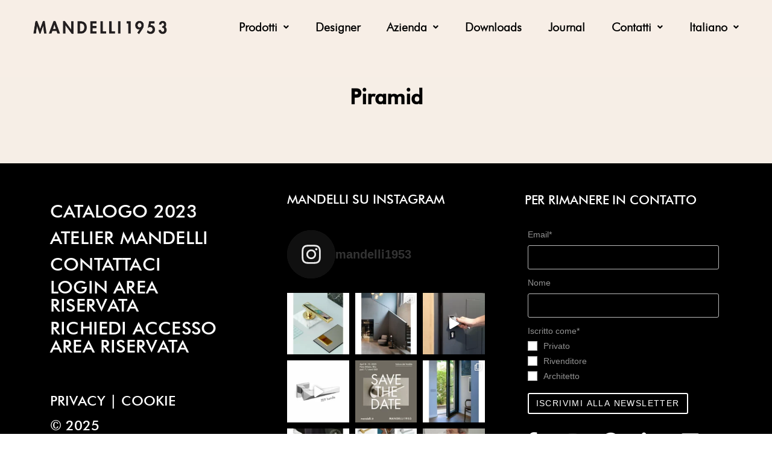

--- FILE ---
content_type: text/html; charset=UTF-8
request_url: https://mandelli.it/prodotto/piramid-per-finestra/
body_size: 53583
content:
<!DOCTYPE html>
<html class="html" lang="it-IT">
<head>
	<meta charset="UTF-8">

	<!-- Google tag (gtag.js) -->
<script async src="https://www.googletagmanager.com/gtag/js?id=G-JVT8FQ9GWR"></script>
<script>
  window.dataLayer = window.dataLayer || [];
  function gtag(){dataLayer.push(arguments);}
  gtag('js', new Date());

  gtag('config', 'G-JVT8FQ9GWR');
</script>

	<link rel="profile" href="https://gmpg.org/xfn/11">

				<script type="text/javascript" class="_iub_cs_skip">
				var _iub = _iub || {};
				_iub.csConfiguration = _iub.csConfiguration || {};
				_iub.csConfiguration.siteId = "1076930";
				_iub.csConfiguration.cookiePolicyId = "35746370";
			</script>
			<script class="_iub_cs_skip" src="https://cs.iubenda.com/sync/1076930.js"></script>
			<meta name='robots' content='index, follow, max-image-preview:large, max-snippet:-1, max-video-preview:-1' />
	<style>img:is([sizes="auto" i], [sizes^="auto," i]) { contain-intrinsic-size: 3000px 1500px }</style>
	<link rel="alternate" hreflang="it" href="https://mandelli.it/prodotto/piramid-per-finestra/" />
<link rel="alternate" hreflang="en" href="https://mandelli.it/en/product/piramid-dk/" />
<meta name="dlm-version" content="5.0.12"><meta name="viewport" content="width=device-width, initial-scale=1">
	<!-- This site is optimized with the Yoast SEO plugin v21.9.1 - https://yoast.com/wordpress/plugins/seo/ -->
	<title>Piramid - Mandelli 1953</title>
	<link rel="canonical" href="https://mandelli.it/prodotto/piramid-per-finestra/" />
	<meta property="og:locale" content="it_IT" />
	<meta property="og:type" content="article" />
	<meta property="og:title" content="Piramid - Mandelli 1953" />
	<meta property="og:url" content="https://mandelli.it/prodotto/piramid-per-finestra/" />
	<meta property="og:site_name" content="Mandelli 1953" />
	<meta property="article:publisher" content="https://www.facebook.com/Mandelli1953" />
	<meta property="article:modified_time" content="2020-11-04T17:18:38+00:00" />
	<meta property="og:image" content="https://mandelli.it/wp-content/uploads/2020/11/Piramid_DK.jpg" />
	<meta property="og:image:width" content="1500" />
	<meta property="og:image:height" content="2500" />
	<meta property="og:image:type" content="image/jpeg" />
	<meta name="twitter:card" content="summary_large_image" />
	<script type="application/ld+json" class="yoast-schema-graph">{"@context":"https://schema.org","@graph":[{"@type":"WebPage","@id":"https://mandelli.it/prodotto/piramid-per-finestra/","url":"https://mandelli.it/prodotto/piramid-per-finestra/","name":"Piramid - Mandelli 1953","isPartOf":{"@id":"https://mandelli.it/#website"},"primaryImageOfPage":{"@id":"https://mandelli.it/prodotto/piramid-per-finestra/#primaryimage"},"image":{"@id":"https://mandelli.it/prodotto/piramid-per-finestra/#primaryimage"},"thumbnailUrl":"https://mandelli.it/wp-content/uploads/2020/11/Piramid_DK.jpg","datePublished":"2020-11-04T17:18:25+00:00","dateModified":"2020-11-04T17:18:38+00:00","breadcrumb":{"@id":"https://mandelli.it/prodotto/piramid-per-finestra/#breadcrumb"},"inLanguage":"it-IT","potentialAction":[{"@type":"ReadAction","target":["https://mandelli.it/prodotto/piramid-per-finestra/"]}]},{"@type":"ImageObject","inLanguage":"it-IT","@id":"https://mandelli.it/prodotto/piramid-per-finestra/#primaryimage","url":"https://mandelli.it/wp-content/uploads/2020/11/Piramid_DK.jpg","contentUrl":"https://mandelli.it/wp-content/uploads/2020/11/Piramid_DK.jpg","width":1500,"height":2500,"caption":"piramid_dk"},{"@type":"BreadcrumbList","@id":"https://mandelli.it/prodotto/piramid-per-finestra/#breadcrumb","itemListElement":[{"@type":"ListItem","position":1,"name":"Home","item":"https://mandelli.it/"},{"@type":"ListItem","position":2,"name":"Products","item":"https://mandelli.it/en/shop/"},{"@type":"ListItem","position":3,"name":"Piramid"}]},{"@type":"WebSite","@id":"https://mandelli.it/#website","url":"https://mandelli.it/","name":"Mandelli 1953","description":"Maniglie per porte e finestre in ottone","publisher":{"@id":"https://mandelli.it/#organization"},"potentialAction":[{"@type":"SearchAction","target":{"@type":"EntryPoint","urlTemplate":"https://mandelli.it/?s={search_term_string}"},"query-input":"required name=search_term_string"}],"inLanguage":"it-IT"},{"@type":"Organization","@id":"https://mandelli.it/#organization","name":"Mandelli 1953","url":"https://mandelli.it/","logo":{"@type":"ImageObject","inLanguage":"it-IT","@id":"https://mandelli.it/#/schema/logo/image/","url":"https://mandelli.it/wp-content/uploads/2020/09/mandelli_logo.png","contentUrl":"https://mandelli.it/wp-content/uploads/2020/09/mandelli_logo.png","width":2480,"height":3508,"caption":"Mandelli 1953"},"image":{"@id":"https://mandelli.it/#/schema/logo/image/"},"sameAs":["https://www.facebook.com/Mandelli1953","https://www.instagram.com/mandelli1953/","https://www.pinterest.it/mandelli1953/","https://www.linkedin.com/company/officine-mandelli-1953/","https://vimeo.com/mandelli1953"]}]}</script>
	<!-- / Yoast SEO plugin. -->


<link rel='dns-prefetch' href='//cdn.iubenda.com' />
<link rel="alternate" type="application/rss+xml" title="Mandelli 1953 &raquo; Feed" href="https://mandelli.it/feed/" />
<link rel="alternate" type="application/rss+xml" title="Mandelli 1953 &raquo; Feed dei commenti" href="https://mandelli.it/comments/feed/" />
<link rel="alternate" type="application/rss+xml" title="Mandelli 1953 &raquo; Piramid Feed dei commenti" href="https://mandelli.it/prodotto/piramid-per-finestra/feed/" />
<script type="text/javascript">
/* <![CDATA[ */
window._wpemojiSettings = {"baseUrl":"https:\/\/s.w.org\/images\/core\/emoji\/15.0.3\/72x72\/","ext":".png","svgUrl":"https:\/\/s.w.org\/images\/core\/emoji\/15.0.3\/svg\/","svgExt":".svg","source":{"concatemoji":"https:\/\/mandelli.it\/wp-includes\/js\/wp-emoji-release.min.js?ver=6.7.4"}};
/*! This file is auto-generated */
!function(i,n){var o,s,e;function c(e){try{var t={supportTests:e,timestamp:(new Date).valueOf()};sessionStorage.setItem(o,JSON.stringify(t))}catch(e){}}function p(e,t,n){e.clearRect(0,0,e.canvas.width,e.canvas.height),e.fillText(t,0,0);var t=new Uint32Array(e.getImageData(0,0,e.canvas.width,e.canvas.height).data),r=(e.clearRect(0,0,e.canvas.width,e.canvas.height),e.fillText(n,0,0),new Uint32Array(e.getImageData(0,0,e.canvas.width,e.canvas.height).data));return t.every(function(e,t){return e===r[t]})}function u(e,t,n){switch(t){case"flag":return n(e,"\ud83c\udff3\ufe0f\u200d\u26a7\ufe0f","\ud83c\udff3\ufe0f\u200b\u26a7\ufe0f")?!1:!n(e,"\ud83c\uddfa\ud83c\uddf3","\ud83c\uddfa\u200b\ud83c\uddf3")&&!n(e,"\ud83c\udff4\udb40\udc67\udb40\udc62\udb40\udc65\udb40\udc6e\udb40\udc67\udb40\udc7f","\ud83c\udff4\u200b\udb40\udc67\u200b\udb40\udc62\u200b\udb40\udc65\u200b\udb40\udc6e\u200b\udb40\udc67\u200b\udb40\udc7f");case"emoji":return!n(e,"\ud83d\udc26\u200d\u2b1b","\ud83d\udc26\u200b\u2b1b")}return!1}function f(e,t,n){var r="undefined"!=typeof WorkerGlobalScope&&self instanceof WorkerGlobalScope?new OffscreenCanvas(300,150):i.createElement("canvas"),a=r.getContext("2d",{willReadFrequently:!0}),o=(a.textBaseline="top",a.font="600 32px Arial",{});return e.forEach(function(e){o[e]=t(a,e,n)}),o}function t(e){var t=i.createElement("script");t.src=e,t.defer=!0,i.head.appendChild(t)}"undefined"!=typeof Promise&&(o="wpEmojiSettingsSupports",s=["flag","emoji"],n.supports={everything:!0,everythingExceptFlag:!0},e=new Promise(function(e){i.addEventListener("DOMContentLoaded",e,{once:!0})}),new Promise(function(t){var n=function(){try{var e=JSON.parse(sessionStorage.getItem(o));if("object"==typeof e&&"number"==typeof e.timestamp&&(new Date).valueOf()<e.timestamp+604800&&"object"==typeof e.supportTests)return e.supportTests}catch(e){}return null}();if(!n){if("undefined"!=typeof Worker&&"undefined"!=typeof OffscreenCanvas&&"undefined"!=typeof URL&&URL.createObjectURL&&"undefined"!=typeof Blob)try{var e="postMessage("+f.toString()+"("+[JSON.stringify(s),u.toString(),p.toString()].join(",")+"));",r=new Blob([e],{type:"text/javascript"}),a=new Worker(URL.createObjectURL(r),{name:"wpTestEmojiSupports"});return void(a.onmessage=function(e){c(n=e.data),a.terminate(),t(n)})}catch(e){}c(n=f(s,u,p))}t(n)}).then(function(e){for(var t in e)n.supports[t]=e[t],n.supports.everything=n.supports.everything&&n.supports[t],"flag"!==t&&(n.supports.everythingExceptFlag=n.supports.everythingExceptFlag&&n.supports[t]);n.supports.everythingExceptFlag=n.supports.everythingExceptFlag&&!n.supports.flag,n.DOMReady=!1,n.readyCallback=function(){n.DOMReady=!0}}).then(function(){return e}).then(function(){var e;n.supports.everything||(n.readyCallback(),(e=n.source||{}).concatemoji?t(e.concatemoji):e.wpemoji&&e.twemoji&&(t(e.twemoji),t(e.wpemoji)))}))}((window,document),window._wpemojiSettings);
/* ]]> */
</script>
<style id='cf-frontend-style-inline-css' type='text/css'>
@font-face {
	font-family: 'Futura BT Medium';
	font-style: normal;
	font-weight: 400;
	font-display: auto;
	src: url('https://mandelli.it/wp-content/uploads/2020/09/FuturaBT-Medium.woff2') format('woff2'),
		url('https://mandelli.it/wp-content/uploads/2020/09/FuturaBT-Medium.woff') format('woff'),
		url('https://mandelli.it/wp-content/uploads/2020/09/FuturaBT-Medium.ttf') format('truetype'),
		url('https://mandelli.it/wp-content/uploads/2020/09/FuturaBT-Medium.eot?#iefix') format('embedded-opentype'),
		url('https://mandelli.it/wp-content/uploads/2020/09/FuturaBT-Medium-1.svg') format('svg');
}
</style>
<link rel='stylesheet' id='sbi_styles-css' href='https://mandelli.it/wp-content/plugins/instagram-feed/css/sbi-styles.min.css?ver=6.7.1' type='text/css' media='all' />
<style id='wp-emoji-styles-inline-css' type='text/css'>

	img.wp-smiley, img.emoji {
		display: inline !important;
		border: none !important;
		box-shadow: none !important;
		height: 1em !important;
		width: 1em !important;
		margin: 0 0.07em !important;
		vertical-align: -0.1em !important;
		background: none !important;
		padding: 0 !important;
	}
</style>
<link rel='stylesheet' id='wp-block-library-css' href='https://mandelli.it/wp-includes/css/dist/block-library/style.min.css?ver=6.7.4' type='text/css' media='all' />
<style id='wp-block-library-theme-inline-css' type='text/css'>
.wp-block-audio :where(figcaption){color:#555;font-size:13px;text-align:center}.is-dark-theme .wp-block-audio :where(figcaption){color:#ffffffa6}.wp-block-audio{margin:0 0 1em}.wp-block-code{border:1px solid #ccc;border-radius:4px;font-family:Menlo,Consolas,monaco,monospace;padding:.8em 1em}.wp-block-embed :where(figcaption){color:#555;font-size:13px;text-align:center}.is-dark-theme .wp-block-embed :where(figcaption){color:#ffffffa6}.wp-block-embed{margin:0 0 1em}.blocks-gallery-caption{color:#555;font-size:13px;text-align:center}.is-dark-theme .blocks-gallery-caption{color:#ffffffa6}:root :where(.wp-block-image figcaption){color:#555;font-size:13px;text-align:center}.is-dark-theme :root :where(.wp-block-image figcaption){color:#ffffffa6}.wp-block-image{margin:0 0 1em}.wp-block-pullquote{border-bottom:4px solid;border-top:4px solid;color:currentColor;margin-bottom:1.75em}.wp-block-pullquote cite,.wp-block-pullquote footer,.wp-block-pullquote__citation{color:currentColor;font-size:.8125em;font-style:normal;text-transform:uppercase}.wp-block-quote{border-left:.25em solid;margin:0 0 1.75em;padding-left:1em}.wp-block-quote cite,.wp-block-quote footer{color:currentColor;font-size:.8125em;font-style:normal;position:relative}.wp-block-quote:where(.has-text-align-right){border-left:none;border-right:.25em solid;padding-left:0;padding-right:1em}.wp-block-quote:where(.has-text-align-center){border:none;padding-left:0}.wp-block-quote.is-large,.wp-block-quote.is-style-large,.wp-block-quote:where(.is-style-plain){border:none}.wp-block-search .wp-block-search__label{font-weight:700}.wp-block-search__button{border:1px solid #ccc;padding:.375em .625em}:where(.wp-block-group.has-background){padding:1.25em 2.375em}.wp-block-separator.has-css-opacity{opacity:.4}.wp-block-separator{border:none;border-bottom:2px solid;margin-left:auto;margin-right:auto}.wp-block-separator.has-alpha-channel-opacity{opacity:1}.wp-block-separator:not(.is-style-wide):not(.is-style-dots){width:100px}.wp-block-separator.has-background:not(.is-style-dots){border-bottom:none;height:1px}.wp-block-separator.has-background:not(.is-style-wide):not(.is-style-dots){height:2px}.wp-block-table{margin:0 0 1em}.wp-block-table td,.wp-block-table th{word-break:normal}.wp-block-table :where(figcaption){color:#555;font-size:13px;text-align:center}.is-dark-theme .wp-block-table :where(figcaption){color:#ffffffa6}.wp-block-video :where(figcaption){color:#555;font-size:13px;text-align:center}.is-dark-theme .wp-block-video :where(figcaption){color:#ffffffa6}.wp-block-video{margin:0 0 1em}:root :where(.wp-block-template-part.has-background){margin-bottom:0;margin-top:0;padding:1.25em 2.375em}
</style>
<link rel='stylesheet' id='wc-block-vendors-style-css' href='https://mandelli.it/wp-content/plugins/woocommerce/packages/woocommerce-blocks/build/vendors-style.css?ver=3.1.0' type='text/css' media='all' />
<link rel='stylesheet' id='wc-block-style-css' href='https://mandelli.it/wp-content/plugins/woocommerce/packages/woocommerce-blocks/build/style.css?ver=3.1.0' type='text/css' media='all' />
<style id='classic-theme-styles-inline-css' type='text/css'>
/*! This file is auto-generated */
.wp-block-button__link{color:#fff;background-color:#32373c;border-radius:9999px;box-shadow:none;text-decoration:none;padding:calc(.667em + 2px) calc(1.333em + 2px);font-size:1.125em}.wp-block-file__button{background:#32373c;color:#fff;text-decoration:none}
</style>
<style id='global-styles-inline-css' type='text/css'>
:root{--wp--preset--aspect-ratio--square: 1;--wp--preset--aspect-ratio--4-3: 4/3;--wp--preset--aspect-ratio--3-4: 3/4;--wp--preset--aspect-ratio--3-2: 3/2;--wp--preset--aspect-ratio--2-3: 2/3;--wp--preset--aspect-ratio--16-9: 16/9;--wp--preset--aspect-ratio--9-16: 9/16;--wp--preset--color--black: #000000;--wp--preset--color--cyan-bluish-gray: #abb8c3;--wp--preset--color--white: #ffffff;--wp--preset--color--pale-pink: #f78da7;--wp--preset--color--vivid-red: #cf2e2e;--wp--preset--color--luminous-vivid-orange: #ff6900;--wp--preset--color--luminous-vivid-amber: #fcb900;--wp--preset--color--light-green-cyan: #7bdcb5;--wp--preset--color--vivid-green-cyan: #00d084;--wp--preset--color--pale-cyan-blue: #8ed1fc;--wp--preset--color--vivid-cyan-blue: #0693e3;--wp--preset--color--vivid-purple: #9b51e0;--wp--preset--gradient--vivid-cyan-blue-to-vivid-purple: linear-gradient(135deg,rgba(6,147,227,1) 0%,rgb(155,81,224) 100%);--wp--preset--gradient--light-green-cyan-to-vivid-green-cyan: linear-gradient(135deg,rgb(122,220,180) 0%,rgb(0,208,130) 100%);--wp--preset--gradient--luminous-vivid-amber-to-luminous-vivid-orange: linear-gradient(135deg,rgba(252,185,0,1) 0%,rgba(255,105,0,1) 100%);--wp--preset--gradient--luminous-vivid-orange-to-vivid-red: linear-gradient(135deg,rgba(255,105,0,1) 0%,rgb(207,46,46) 100%);--wp--preset--gradient--very-light-gray-to-cyan-bluish-gray: linear-gradient(135deg,rgb(238,238,238) 0%,rgb(169,184,195) 100%);--wp--preset--gradient--cool-to-warm-spectrum: linear-gradient(135deg,rgb(74,234,220) 0%,rgb(151,120,209) 20%,rgb(207,42,186) 40%,rgb(238,44,130) 60%,rgb(251,105,98) 80%,rgb(254,248,76) 100%);--wp--preset--gradient--blush-light-purple: linear-gradient(135deg,rgb(255,206,236) 0%,rgb(152,150,240) 100%);--wp--preset--gradient--blush-bordeaux: linear-gradient(135deg,rgb(254,205,165) 0%,rgb(254,45,45) 50%,rgb(107,0,62) 100%);--wp--preset--gradient--luminous-dusk: linear-gradient(135deg,rgb(255,203,112) 0%,rgb(199,81,192) 50%,rgb(65,88,208) 100%);--wp--preset--gradient--pale-ocean: linear-gradient(135deg,rgb(255,245,203) 0%,rgb(182,227,212) 50%,rgb(51,167,181) 100%);--wp--preset--gradient--electric-grass: linear-gradient(135deg,rgb(202,248,128) 0%,rgb(113,206,126) 100%);--wp--preset--gradient--midnight: linear-gradient(135deg,rgb(2,3,129) 0%,rgb(40,116,252) 100%);--wp--preset--font-size--small: 13px;--wp--preset--font-size--medium: 20px;--wp--preset--font-size--large: 36px;--wp--preset--font-size--x-large: 42px;--wp--preset--spacing--20: 0.44rem;--wp--preset--spacing--30: 0.67rem;--wp--preset--spacing--40: 1rem;--wp--preset--spacing--50: 1.5rem;--wp--preset--spacing--60: 2.25rem;--wp--preset--spacing--70: 3.38rem;--wp--preset--spacing--80: 5.06rem;--wp--preset--shadow--natural: 6px 6px 9px rgba(0, 0, 0, 0.2);--wp--preset--shadow--deep: 12px 12px 50px rgba(0, 0, 0, 0.4);--wp--preset--shadow--sharp: 6px 6px 0px rgba(0, 0, 0, 0.2);--wp--preset--shadow--outlined: 6px 6px 0px -3px rgba(255, 255, 255, 1), 6px 6px rgba(0, 0, 0, 1);--wp--preset--shadow--crisp: 6px 6px 0px rgba(0, 0, 0, 1);}:where(.is-layout-flex){gap: 0.5em;}:where(.is-layout-grid){gap: 0.5em;}body .is-layout-flex{display: flex;}.is-layout-flex{flex-wrap: wrap;align-items: center;}.is-layout-flex > :is(*, div){margin: 0;}body .is-layout-grid{display: grid;}.is-layout-grid > :is(*, div){margin: 0;}:where(.wp-block-columns.is-layout-flex){gap: 2em;}:where(.wp-block-columns.is-layout-grid){gap: 2em;}:where(.wp-block-post-template.is-layout-flex){gap: 1.25em;}:where(.wp-block-post-template.is-layout-grid){gap: 1.25em;}.has-black-color{color: var(--wp--preset--color--black) !important;}.has-cyan-bluish-gray-color{color: var(--wp--preset--color--cyan-bluish-gray) !important;}.has-white-color{color: var(--wp--preset--color--white) !important;}.has-pale-pink-color{color: var(--wp--preset--color--pale-pink) !important;}.has-vivid-red-color{color: var(--wp--preset--color--vivid-red) !important;}.has-luminous-vivid-orange-color{color: var(--wp--preset--color--luminous-vivid-orange) !important;}.has-luminous-vivid-amber-color{color: var(--wp--preset--color--luminous-vivid-amber) !important;}.has-light-green-cyan-color{color: var(--wp--preset--color--light-green-cyan) !important;}.has-vivid-green-cyan-color{color: var(--wp--preset--color--vivid-green-cyan) !important;}.has-pale-cyan-blue-color{color: var(--wp--preset--color--pale-cyan-blue) !important;}.has-vivid-cyan-blue-color{color: var(--wp--preset--color--vivid-cyan-blue) !important;}.has-vivid-purple-color{color: var(--wp--preset--color--vivid-purple) !important;}.has-black-background-color{background-color: var(--wp--preset--color--black) !important;}.has-cyan-bluish-gray-background-color{background-color: var(--wp--preset--color--cyan-bluish-gray) !important;}.has-white-background-color{background-color: var(--wp--preset--color--white) !important;}.has-pale-pink-background-color{background-color: var(--wp--preset--color--pale-pink) !important;}.has-vivid-red-background-color{background-color: var(--wp--preset--color--vivid-red) !important;}.has-luminous-vivid-orange-background-color{background-color: var(--wp--preset--color--luminous-vivid-orange) !important;}.has-luminous-vivid-amber-background-color{background-color: var(--wp--preset--color--luminous-vivid-amber) !important;}.has-light-green-cyan-background-color{background-color: var(--wp--preset--color--light-green-cyan) !important;}.has-vivid-green-cyan-background-color{background-color: var(--wp--preset--color--vivid-green-cyan) !important;}.has-pale-cyan-blue-background-color{background-color: var(--wp--preset--color--pale-cyan-blue) !important;}.has-vivid-cyan-blue-background-color{background-color: var(--wp--preset--color--vivid-cyan-blue) !important;}.has-vivid-purple-background-color{background-color: var(--wp--preset--color--vivid-purple) !important;}.has-black-border-color{border-color: var(--wp--preset--color--black) !important;}.has-cyan-bluish-gray-border-color{border-color: var(--wp--preset--color--cyan-bluish-gray) !important;}.has-white-border-color{border-color: var(--wp--preset--color--white) !important;}.has-pale-pink-border-color{border-color: var(--wp--preset--color--pale-pink) !important;}.has-vivid-red-border-color{border-color: var(--wp--preset--color--vivid-red) !important;}.has-luminous-vivid-orange-border-color{border-color: var(--wp--preset--color--luminous-vivid-orange) !important;}.has-luminous-vivid-amber-border-color{border-color: var(--wp--preset--color--luminous-vivid-amber) !important;}.has-light-green-cyan-border-color{border-color: var(--wp--preset--color--light-green-cyan) !important;}.has-vivid-green-cyan-border-color{border-color: var(--wp--preset--color--vivid-green-cyan) !important;}.has-pale-cyan-blue-border-color{border-color: var(--wp--preset--color--pale-cyan-blue) !important;}.has-vivid-cyan-blue-border-color{border-color: var(--wp--preset--color--vivid-cyan-blue) !important;}.has-vivid-purple-border-color{border-color: var(--wp--preset--color--vivid-purple) !important;}.has-vivid-cyan-blue-to-vivid-purple-gradient-background{background: var(--wp--preset--gradient--vivid-cyan-blue-to-vivid-purple) !important;}.has-light-green-cyan-to-vivid-green-cyan-gradient-background{background: var(--wp--preset--gradient--light-green-cyan-to-vivid-green-cyan) !important;}.has-luminous-vivid-amber-to-luminous-vivid-orange-gradient-background{background: var(--wp--preset--gradient--luminous-vivid-amber-to-luminous-vivid-orange) !important;}.has-luminous-vivid-orange-to-vivid-red-gradient-background{background: var(--wp--preset--gradient--luminous-vivid-orange-to-vivid-red) !important;}.has-very-light-gray-to-cyan-bluish-gray-gradient-background{background: var(--wp--preset--gradient--very-light-gray-to-cyan-bluish-gray) !important;}.has-cool-to-warm-spectrum-gradient-background{background: var(--wp--preset--gradient--cool-to-warm-spectrum) !important;}.has-blush-light-purple-gradient-background{background: var(--wp--preset--gradient--blush-light-purple) !important;}.has-blush-bordeaux-gradient-background{background: var(--wp--preset--gradient--blush-bordeaux) !important;}.has-luminous-dusk-gradient-background{background: var(--wp--preset--gradient--luminous-dusk) !important;}.has-pale-ocean-gradient-background{background: var(--wp--preset--gradient--pale-ocean) !important;}.has-electric-grass-gradient-background{background: var(--wp--preset--gradient--electric-grass) !important;}.has-midnight-gradient-background{background: var(--wp--preset--gradient--midnight) !important;}.has-small-font-size{font-size: var(--wp--preset--font-size--small) !important;}.has-medium-font-size{font-size: var(--wp--preset--font-size--medium) !important;}.has-large-font-size{font-size: var(--wp--preset--font-size--large) !important;}.has-x-large-font-size{font-size: var(--wp--preset--font-size--x-large) !important;}
:where(.wp-block-post-template.is-layout-flex){gap: 1.25em;}:where(.wp-block-post-template.is-layout-grid){gap: 1.25em;}
:where(.wp-block-columns.is-layout-flex){gap: 2em;}:where(.wp-block-columns.is-layout-grid){gap: 2em;}
:root :where(.wp-block-pullquote){font-size: 1.5em;line-height: 1.6;}
</style>
<link rel='stylesheet' id='ae-pro-css-css' href='https://mandelli.it/wp-content/plugins/anywhere-elementor-pro.2.15.6/includes/assets/css/ae-pro.min.css?ver=6.7.4' type='text/css' media='all' />
<link rel='stylesheet' id='contact-form-7-css' href='https://mandelli.it/wp-content/plugins/contact-form-7/includes/css/styles.css?ver=5.9.8' type='text/css' media='all' />
<link rel='stylesheet' id='rs-plugin-settings-css' href='https://mandelli.it/wp-content/plugins/revslider/public/assets/css/rs6.css?ver=6.2.23' type='text/css' media='all' />
<style id='rs-plugin-settings-inline-css' type='text/css'>
#rs-demo-id {}
</style>
<link rel='stylesheet' id='photoswipe-css' href='https://mandelli.it/wp-content/plugins/woocommerce/assets/css/photoswipe/photoswipe.min.css?ver=4.5.5' type='text/css' media='all' />
<link rel='stylesheet' id='photoswipe-default-skin-css' href='https://mandelli.it/wp-content/plugins/woocommerce/assets/css/photoswipe/default-skin/default-skin.min.css?ver=4.5.5' type='text/css' media='all' />
<style id='woocommerce-inline-inline-css' type='text/css'>
.woocommerce form .form-row .required { visibility: visible; }
</style>
<link rel='stylesheet' id='wpml-legacy-horizontal-list-0-css' href='//mandelli.it/wp-content/plugins/sitepress-multilingual-cms/templates/language-switchers/legacy-list-horizontal/style.css?ver=1' type='text/css' media='all' />
<link rel='stylesheet' id='wpml-menu-item-0-css' href='//mandelli.it/wp-content/plugins/sitepress-multilingual-cms/templates/language-switchers/menu-item/style.css?ver=1' type='text/css' media='all' />
<link rel='stylesheet' id='vegas-css-css' href='https://mandelli.it/wp-content/plugins/anywhere-elementor-pro.2.15.6/includes/assets/lib/vegas/vegas.min.css?ver=6.7.4' type='text/css' media='all' />
<link rel='stylesheet' id='hfe-style-css' href='https://mandelli.it/wp-content/plugins/header-footer-elementor/assets/css/header-footer-elementor.css?ver=1.5.3' type='text/css' media='all' />
<link rel='stylesheet' id='elementor-icons-css' href='https://mandelli.it/wp-content/plugins/elementor/assets/lib/eicons/css/elementor-icons.min.css?ver=5.9.1' type='text/css' media='all' />
<link rel='stylesheet' id='elementor-animations-css' href='https://mandelli.it/wp-content/plugins/elementor/assets/lib/animations/animations.min.css?ver=3.0.9' type='text/css' media='all' />
<link rel='stylesheet' id='elementor-frontend-legacy-css' href='https://mandelli.it/wp-content/plugins/elementor/assets/css/frontend-legacy.min.css?ver=3.0.9' type='text/css' media='all' />
<link rel='stylesheet' id='elementor-frontend-css' href='https://mandelli.it/wp-content/plugins/elementor/assets/css/frontend.min.css?ver=3.0.9' type='text/css' media='all' />
<link rel='stylesheet' id='elementor-post-1704-css' href='https://mandelli.it/wp-content/uploads/elementor/css/post-1704.css?ver=1731688096' type='text/css' media='all' />
<link rel='stylesheet' id='elementor-pro-css' href='https://mandelli.it/wp-content/plugins/elementor-pro/assets/css/frontend.min.css?ver=3.0.4' type='text/css' media='all' />
<link rel='stylesheet' id='elementor-global-css' href='https://mandelli.it/wp-content/uploads/elementor/css/global.css?ver=1731688098' type='text/css' media='all' />
<link rel='stylesheet' id='elementor-post-162-css' href='https://mandelli.it/wp-content/uploads/elementor/css/post-162.css?ver=1731688099' type='text/css' media='all' />
<link rel='stylesheet' id='hfe-widgets-style-css' href='https://mandelli.it/wp-content/plugins/header-footer-elementor/inc/widgets-css/frontend.css?ver=1.5.3' type='text/css' media='all' />
<link rel='stylesheet' id='elementor-post-176-css' href='https://mandelli.it/wp-content/uploads/elementor/css/post-176.css?ver=1744288050' type='text/css' media='all' />
<link rel='stylesheet' id='font-awesome-four-css' href='https://mandelli.it/wp-content/plugins/woolentor-addons/assets/css/font-awesome.min.css?ver=2.1.9' type='text/css' media='all' />
<link rel='stylesheet' id='simple-line-icons-wl-css' href='https://mandelli.it/wp-content/plugins/woolentor-addons/assets/css/simple-line-icons.css?ver=2.1.9' type='text/css' media='all' />
<link rel='stylesheet' id='htflexboxgrid-css' href='https://mandelli.it/wp-content/plugins/woolentor-addons/assets/css/htflexboxgrid.css?ver=2.1.9' type='text/css' media='all' />
<link rel='stylesheet' id='slick-css' href='https://mandelli.it/wp-content/plugins/woolentor-addons/assets/css/slick.css?ver=2.1.9' type='text/css' media='all' />
<link rel='stylesheet' id='woolentor-widgets-css' href='https://mandelli.it/wp-content/plugins/woolentor-addons/assets/css/woolentor-widgets.css?ver=2.1.9' type='text/css' media='all' />
<link rel='stylesheet' id='oceanwp-woo-mini-cart-css' href='https://mandelli.it/wp-content/themes/oceanwp/assets/css/woo/woo-mini-cart.min.css?ver=6.7.4' type='text/css' media='all' />
<link rel='stylesheet' id='oceanwp-woocommerce-css' href='https://mandelli.it/wp-content/themes/oceanwp/assets/css/woo/woocommerce.min.css?ver=6.7.4' type='text/css' media='all' />
<link rel='stylesheet' id='oceanwp-woo-star-font-css' href='https://mandelli.it/wp-content/themes/oceanwp/assets/css/woo/woo-star-font.min.css?ver=6.7.4' type='text/css' media='all' />
<link rel='stylesheet' id='font-awesome-css' href='https://mandelli.it/wp-content/themes/oceanwp/assets/fonts/fontawesome/css/all.min.css?ver=5.11.2' type='text/css' media='all' />
<link rel='stylesheet' id='simple-line-icons-css' href='https://mandelli.it/wp-content/themes/oceanwp/assets/css/third/simple-line-icons.min.css?ver=2.4.0' type='text/css' media='all' />
<link rel='stylesheet' id='magnific-popup-css' href='https://mandelli.it/wp-content/plugins/woolentor-addons/assets/lib/css/magnific-popup.css?ver=2.1.9' type='text/css' media='all' />
<link rel='stylesheet' id='oceanwp-style-css' href='https://mandelli.it/wp-content/themes/oceanwp/assets/css/style.min.css?ver=1.9.0' type='text/css' media='all' />
<style id='oceanwp-style-inline-css' type='text/css'>
div.wpforms-container-full .wpforms-form input[type=submit]:hover,
			div.wpforms-container-full .wpforms-form input[type=submit]:focus,
			div.wpforms-container-full .wpforms-form input[type=submit]:active,
			div.wpforms-container-full .wpforms-form button[type=submit]:hover,
			div.wpforms-container-full .wpforms-form button[type=submit]:focus,
			div.wpforms-container-full .wpforms-form button[type=submit]:active,
			div.wpforms-container-full .wpforms-form .wpforms-page-button:hover,
			div.wpforms-container-full .wpforms-form .wpforms-page-button:active,
			div.wpforms-container-full .wpforms-form .wpforms-page-button:focus {
				border: none;
			}
</style>
<link rel='stylesheet' id='elementor-post-814-css' href='https://mandelli.it/wp-content/uploads/elementor/css/post-814.css?ver=1733189267' type='text/css' media='all' />
<link rel='stylesheet' id='elementor-icons-ekiticons-css' href='https://mandelli.it/wp-content/plugins/elementskit-lite/modules/elementskit-icon-pack/assets/css/ekiticons.css?ver=3.2.8' type='text/css' media='all' />
<link rel='stylesheet' id='elementskit-parallax-style-css' href='https://mandelli.it/wp-content/plugins/elementskit/modules/parallax/assets/css/style.css?ver=2.1.3' type='text/css' media='all' />
<link rel='stylesheet' id='woo-variation-swatches-css' href='https://mandelli.it/wp-content/plugins/woo-variation-swatches/assets/css/frontend.min.css?ver=1.1.2' type='text/css' media='all' />
<style id='woo-variation-swatches-inline-css' type='text/css'>
.variable-item:not(.radio-variable-item) { width : 80px; height : 40px; } .wvs-style-squared .button-variable-item { min-width : 80px; } .button-variable-item span { font-size : 16px; }
</style>
<link rel='stylesheet' id='woo-variation-swatches-theme-override-css' href='https://mandelli.it/wp-content/plugins/woo-variation-swatches/assets/css/wvs-theme-override.min.css?ver=1.1.2' type='text/css' media='all' />
<link rel='stylesheet' id='woo-variation-swatches-tooltip-css' href='https://mandelli.it/wp-content/plugins/woo-variation-swatches/assets/css/frontend-tooltip.min.css?ver=1.1.2' type='text/css' media='all' />
<style id='woo-variation-swatches-tooltip-inline-css' type='text/css'>
.variable-items-wrapper .wvs-has-image-tooltip:before{ border-color: rgba(51, 51, 51, 0.9) !important; background-color: rgba(51, 51, 51, 0.9) !important;}.variable-items-wrapper [data-wvstooltip]:before { background-color: rgba(51, 51, 51, 0.9) !important; color: #ffffff !important; }.variable-items-wrapper [data-wvstooltip]:after,.variable-items-wrapper .wvs-has-image-tooltip:after { border-top-color: rgba(51, 51, 51, 0.9) !important;}
</style>
<link rel='stylesheet' id='woo-variation-swatches-pro-css' href='https://mandelli.it/wp-content/plugins/woo-variation-swatches-pro/assets/css/frontend-pro.min.css?ver=1.0.55' type='text/css' media='all' />
<style id='woo-variation-swatches-pro-inline-css' type='text/css'>
.wvs-archive-variation-wrapper .variable-item:not(.radio-variable-item) { width : 30px; height : 30px; } .wvs-archive-variation-wrapper .variable-items-wrapper.squared .button-variable-item, .variable-items-wrapper.squared .button-variable-item { min-width : 30px; } .wvs-archive-variation-wrapper .button-variable-item span { font-size : 16px; } .wvs-style-squared .button-variable-wrapper.rounded .button-variable-item { width : 30px !important; } .wvs-large-variable-wrapper .variable-item:not(.radio-variable-item) { width : 40px; height : 40px; } .wvs-style-squared .wvs-large-variable-wrapper .button-variable-item { min-width : 40px; } .wvs-large-variable-wrapper .button-variable-item span { font-size : 16px; } .wvs-style-squared .button-variable-wrapper.rounded.wvs-large-variable-wrapper .button-variable-item { width : 40px !important; } .woo-variation-swatches .variable-items-wrapper .variable-item:not(.radio-variable-item) { box-shadow : 0 0 0 1px rgba(0,0,0,0) !important; } .woo-variation-swatches .variable-items-wrapper .button-variable-item span, .woo-variation-swatches .variable-items-wrapper .radio-variable-item label, .woo-variation-swatches .wvs-archive-variation-wrapper .reset_variations a { color : !important; } .woo-variation-swatches .variable-items-wrapper .variable-item:not(.radio-variable-item) { background-color : #FFFFFF !important; } .woo-variation-swatches .variable-items-wrapper .button-variable-item.selected span, .woo-variation-swatches .variable-items-wrapper .radio-variable-item.selected label { color : rgba(0,0,0,0) !important; } .woo-variation-swatches .variable-items-wrapper .variable-item:not(.radio-variable-item).selected { background-color : #FFFFFF !important; } .woo-variation-swatches .variable-items-wrapper .variable-item:not(.radio-variable-item).selected { box-shadow : 0 0 0 2px rgba(0,0,0,0.42) !important; } .woo-variation-swatches .variable-items-wrapper .variable-item:not(.radio-variable-item):hover, .woo-variation-swatches .variable-items-wrapper .variable-item:not(.radio-variable-item).selected:hover { box-shadow : 0 0 0 1px rgba(0,0,0,0) !important; } .woo-variation-swatches .variable-items-wrapper .button-variable-item:hover span, .woo-variation-swatches .variable-items-wrapper .button-variable-item.selected:hover span, .woo-variation-swatches .variable-items-wrapper .radio-variable-item:hover label, .woo-variation-swatches .variable-items-wrapper .radio-variable-item.selected:hover label { color : rgba(0,0,0,0) !important; } .woo-variation-swatches .variable-items-wrapper .variable-item:not(.radio-variable-item):hover, .woo-variation-swatches .variable-items-wrapper .variable-item:not(.radio-variable-item).selected:hover { background-color : #FFFFFF !important; }
</style>
<link rel='stylesheet' id='woo-variation-swatches-pro-theme-override-css' href='https://mandelli.it/wp-content/plugins/woo-variation-swatches-pro/assets/css/wvs-pro-theme-override.min.css?ver=1.0.55' type='text/css' media='all' />
<link rel='stylesheet' id='ekit-widget-styles-css' href='https://mandelli.it/wp-content/plugins/elementskit-lite/widgets/init/assets/css/widget-styles.css?ver=3.2.8' type='text/css' media='all' />
<link rel='stylesheet' id='ekit-widget-styles-pro-css' href='https://mandelli.it/wp-content/plugins/elementskit/widgets/init/assets/css/widget-styles-pro.css?ver=2.1.3' type='text/css' media='all' />
<link rel='stylesheet' id='ekit-responsive-css' href='https://mandelli.it/wp-content/plugins/elementskit-lite/widgets/init/assets/css/responsive.css?ver=3.2.8' type='text/css' media='all' />
<link rel='stylesheet' id='sib-front-css-css' href='https://mandelli.it/wp-content/plugins/mailin/css/mailin-front.css?ver=6.7.4' type='text/css' media='all' />
<link rel='stylesheet' id='google-fonts-1-css' href='https://fonts.googleapis.com/css?family=Roboto%3A100%2C100italic%2C200%2C200italic%2C300%2C300italic%2C400%2C400italic%2C500%2C500italic%2C600%2C600italic%2C700%2C700italic%2C800%2C800italic%2C900%2C900italic%7CRoboto+Slab%3A100%2C100italic%2C200%2C200italic%2C300%2C300italic%2C400%2C400italic%2C500%2C500italic%2C600%2C600italic%2C700%2C700italic%2C800%2C800italic%2C900%2C900italic&#038;ver=6.7.4' type='text/css' media='all' />
<link rel='stylesheet' id='elementor-icons-shared-0-css' href='https://mandelli.it/wp-content/plugins/elementor/assets/lib/font-awesome/css/fontawesome.min.css?ver=5.12.0' type='text/css' media='all' />
<link rel='stylesheet' id='elementor-icons-fa-solid-css' href='https://mandelli.it/wp-content/plugins/elementor/assets/lib/font-awesome/css/solid.min.css?ver=5.12.0' type='text/css' media='all' />
<link rel='stylesheet' id='elementor-icons-fa-regular-css' href='https://mandelli.it/wp-content/plugins/elementor/assets/lib/font-awesome/css/regular.min.css?ver=5.12.0' type='text/css' media='all' />
<link rel='stylesheet' id='elementor-icons-fa-brands-css' href='https://mandelli.it/wp-content/plugins/elementor/assets/lib/font-awesome/css/brands.min.css?ver=5.12.0' type='text/css' media='all' />
<script type="text/template" id="tmpl-variation-template">
	<div class="woocommerce-variation-description">{{{ data.variation.variation_description }}}</div>
	<div class="woocommerce-variation-price">{{{ data.variation.price_html }}}</div>
	<div class="woocommerce-variation-availability">{{{ data.variation.availability_html }}}</div>
</script>
<script type="text/template" id="tmpl-unavailable-variation-template">
	<p>Sorry, this product is unavailable. Please choose a different combination.</p>
</script>

<script type="text/template" id="tmpl-wvs-variation-template">
    {{{ data.price_html }}}
    <div class="woocommerce-variation-availability">{{{ data.variation.availability_html }}}</div>
</script>
<script type="text/javascript" src="https://mandelli.it/wp-includes/js/jquery/jquery.min.js?ver=3.7.1" id="jquery-core-js"></script>
<script type="text/javascript" src="https://mandelli.it/wp-includes/js/jquery/jquery-migrate.min.js?ver=3.4.1" id="jquery-migrate-js"></script>

<script  type="text/javascript" class=" _iub_cs_skip" type="text/javascript" id="iubenda-head-inline-scripts-0">
/* <![CDATA[ */
            var _iub = _iub || [];
            _iub.csConfiguration ={"floatingPreferencesButtonDisplay":"bottom-right","lang":"it","siteId":1076930,"cookiePolicyId":"35746370","whitelabel":false,"banner":{"closeButtonDisplay":false,"listPurposes":true,"explicitWithdrawal":true,"rejectButtonDisplay":true,"acceptButtonDisplay":true,"customizeButtonDisplay":true,"position":"bottom","style":"light","textColor":"#000000","backgroundColor":"#FFFFFF","customizeButtonCaptionColor":"#4D4D4D","customizeButtonColor":"#DADADA","backgroundOverlay":true},"perPurposeConsent":true,"googleAdditionalConsentMode":true}; 
/* ]]> */
</script>
<script  type="text/javascript" src="//cdn.iubenda.com/cs/iubenda_cs.js" charset="UTF-8" async="async" class=" _iub_cs_skip" type="text/javascript" src="//cdn.iubenda.com/cs/iubenda_cs.js?ver=3.12.1" id="iubenda-head-scripts-0-js"></script>
<script type="text/javascript" src="https://mandelli.it/wp-content/plugins/revslider/public/assets/js/rbtools.min.js?ver=6.2.23" id="tp-tools-js"></script>
<script type="text/javascript" src="https://mandelli.it/wp-content/plugins/revslider/public/assets/js/rs6.min.js?ver=6.2.23" id="revmin-js"></script>
<script type="text/javascript" id="wpm-js-extra">
/* <![CDATA[ */
var wpm = {"ajax_url":"https:\/\/mandelli.it\/wp-admin\/admin-ajax.php"};
/* ]]> */
</script>
<script type="text/javascript" src="https://mandelli.it/wp-content/plugins/woocommerce-google-adwords-conversion-tracking-tag/js/public/wpm-public.p1.min.js?ver=1.14.2" id="wpm-js"></script>
<script type="text/javascript" src="https://mandelli.it/wp-content/plugins/wp-image-zoooom/assets/js/jquery.image_zoom.min.js?ver=1.57" id="image_zoooom-js"></script>
<script type="text/javascript" id="image_zoooom-init-js-extra">
/* <![CDATA[ */
var IZ = {"with_woocommerce":"0","exchange_thumbnails":"0","woo_categories":"0","enable_mobile":"","options":{"lensShape":"square","zoomType":"lens","lensSize":200,"borderSize":1,"borderColour":"#ffffff","cursor":"default","lensFadeIn":0.5,"lensFadeOut":0.5,"tint":"true","tintColour":"#ffffff","tintOpacity":0.1},"woo_slider":"1"};
/* ]]> */
</script>
<script type="text/javascript" src="https://mandelli.it/wp-content/plugins/wp-image-zoooom/assets/js/image_zoom-init.js?ver=1.57" id="image_zoooom-init-js"></script>
<script type="text/javascript" id="sib-front-js-js-extra">
/* <![CDATA[ */
var sibErrMsg = {"invalidMail":"Please fill out valid email address","requiredField":"Please fill out required fields","invalidDateFormat":"Please fill out valid date format","invalidSMSFormat":"Please fill out valid phone number"};
var ajax_sib_front_object = {"ajax_url":"https:\/\/mandelli.it\/wp-admin\/admin-ajax.php","ajax_nonce":"ea08f7e612","flag_url":"https:\/\/mandelli.it\/wp-content\/plugins\/mailin\/img\/flags\/"};
/* ]]> */
</script>
<script type="text/javascript" src="https://mandelli.it/wp-content/plugins/mailin/js/mailin-front.js?ver=1728644612" id="sib-front-js-js"></script>
<link rel="https://api.w.org/" href="https://mandelli.it/wp-json/" /><link rel="alternate" title="JSON" type="application/json" href="https://mandelli.it/wp-json/wp/v2/product/3489/" /><link rel="EditURI" type="application/rsd+xml" title="RSD" href="https://mandelli.it/xmlrpc.php?rsd" />
<meta name="generator" content="WordPress 6.7.4" />
<meta name="generator" content="WooCommerce 4.5.5" />
<link rel='shortlink' href='https://mandelli.it/?p=3489' />
<link rel="alternate" title="oEmbed (JSON)" type="application/json+oembed" href="https://mandelli.it/wp-json/oembed/1.0/embed/?url=https%3A%2F%2Fmandelli.it%2Fprodotto%2Fpiramid-per-finestra%2F" />
<link rel="alternate" title="oEmbed (XML)" type="text/xml+oembed" href="https://mandelli.it/wp-json/oembed/1.0/embed/?url=https%3A%2F%2Fmandelli.it%2Fprodotto%2Fpiramid-per-finestra%2F&#038;format=xml" />
<meta name="generator" content="WPML ver:4.4.4 stt:1,27;" />
<!-- start Simple Custom CSS and JS -->
<style type="text/css">
/* Add your CSS code here.

For example:
.example {
    color: red;
}

For brushing up on your CSS knowledge, check out http://www.w3schools.com/css/css_syntax.asp

End of comment */ 

.hidden {
  display: none;
}

</style>
<!-- end Simple Custom CSS and JS -->
<!-- start Simple Custom CSS and JS -->
<style type="text/css">
/* Add your CSS code here.

For example:
.example {
    color: red;
}

For brushing up on your CSS knowledge, check out http://www.w3schools.com/css/css_syntax.asp

End of comment */ 

/* Slide CSS */


#rev_slider_1_1_wrapper .uranus.tparrows:nth-child(3):before{
	display: none;
}

#rev_slider_1_1_wrapper .uranus.tparrows:nth-child(3) {
    border-bottom: none !important;
    border-left: none !important;
    transform: rotate(45deg) !important;
    left: 78% !important;
	    width: 50px !important;
}

.custom .tp-bullet{
	    width: 55px !important;
}

rs-bullet.tp-bullet {
    background: black;
}

rs-bullet.tp-bullet.selected {
    background: #f7eee6 !important;
}


rs-module#rev_slider_1_1 rs-arrow {
    border: 1px solid black;
	   width: 50px;
    height: 50px;
}

#rev_slider_1_1_wrapper .uranus.tparrows:nth-child(2):before {
	display: none;
}
#rev_slider_1_1_wrapper .uranus.tparrows:nth-child(2) {
    border-top: none !important;
    border-right: none;
    transform: rotate(45deg) !important;
    left: 19% !important;
	    width: 50px !important;
}

#rev_slider_1_1_wrapper .uranus.tparrows:nth-child(3):before{
	display: none;
}

#rev_slider_1_1_wrapper .uranus.tparrows:nth-child(3) {
    border-bottom: none !important;
    border-left: none !important;
    transform: rotate(45deg) !important;
    left: 78% !important;
	    width: 50px !important;
}

rs-bullets.tp-bullets.custom.horizontal.nav-pos-hor-centernav-pos-ver-centernav-dir-horizontal.noSwipe {
    height: 2px !important;
    overflow: hidden;
}

rs-module-wrap#rev_slider_1_1_wrapper{
	margin-top: -95px !important;
}


@media screen and (max-width: 1080px){
	#rev_slider_1_1_wrapper .uranus.tparrows:nth-child(3){
		left: 92% !important;
	}
	#rev_slider_1_1_wrapper .uranus.tparrows:nth-child(2){
		left: 3% !important;
	}
	rs-bullets.tp-bullets.custom.horizontal.nav-pos-hor-centernav-pos-ver-centernav-dir-horizontal.noSwipe {
    transform: translate(-62px, 220px) !important;
}
	
}
</style>
<!-- end Simple Custom CSS and JS -->
<!-- start Simple Custom CSS and JS -->
<script type="text/javascript">
// Add your JavaScript code here.

// If you are using the jQuery library, then don't forget to wrap your code inside jQuery.ready() as follows:

jQuery(document).ready(function( $ ){
  	jQuery('li[data-value="nero-opaco"]').attr('data-wvstooltip', "Nero opaco")
//   	let abruzzo = jQuery('#elementor-tab-title-1661');
//   	setTimeout(() => {
//   		abruzzo.trigger('click');
//     }, 10);
    var delay = 100; setTimeout(function() { 
  	$('.elementor-tab-title').removeClass('elementor-active');
   	$('.elementor-tab-content').css('display', 'none'); }, delay);

});
</script>
<!-- end Simple Custom CSS and JS -->
<!-- start Simple Custom CSS and JS -->
<script type="text/javascript">
/* Default comment here */ 
</script>
<!-- end Simple Custom CSS and JS -->

<link rel='stylesheet' id='539-css' href='//mandelli.it/wp-content/uploads/custom-css-js/539.css?v=2903' type="text/css" media='all' />

<script type="text/javascript" src='//mandelli.it/wp-content/uploads/custom-css-js/448.js?v=4228'></script>
      <style>
          .menu-logged-in {
			display: none;
		  }
      </style>
   
<!-- START WooCommerce Pixel Manager -->

		<script data-cfasync="false">

			function wpmExists() {
				return new Promise(function (resolve, reject) {
					(function waitForWpm() {
						if (window.wpm) return resolve();
						setTimeout(waitForWpm, 30);
					})();
				});
			}

			window.wpmDataLayer = window.wpmDataLayer || {};
			window.wpmDataLayer = {"cart":{},"cart_item_keys":{},"pixels":{},"orderDeduplication":true,"position":1,"viewItemListTrigger":{"testMode":false,"backgroundColor":"green","opacity":0.5,"repeat":true,"timeout":1000,"threshold":0.8},"version":{"number":"1.14.2","pro":false}};

		</script>

		
		<script>
			wpmDataLayer.shop = {"list_name":"Product","list_id":"product","page_type":"product","product_type":"simple","currency":"GBP","mini_cart":{"track":true},"cookie_consent_mgmt":{"explicit_consent":false}};
		</script>
		
		<script>
			wpmDataLayer.general = {"variationsOutput":true};
		</script>
		
      <!-- START Facebook scripts -->

	<script type="text/javascript" data-wpm-cookie-category="ads" data-wpm-pixel-name="facebook-ads">

			wpmDataLayer.pixels.facebook = {"dynamic_remarketing":{"id_type":"post_id"},"pixel_id":"372571851343004","capi":false};

			!function(f,b,e,v,n,t,s)
			{if(f.fbq)return;n=f.fbq=function(){n.callMethod?
			n.callMethod.apply(n,arguments):n.queue.push(arguments)};
			if(!f._fbq)f._fbq=n;n.push=n;n.loaded=!0;n.version='2.0';
			n.queue=[];t=b.createElement(e);t.async=!0;
			t.src=v;s=b.getElementsByTagName(e)[0];
			s.parentNode.insertBefore(t,s)}(window, document,'script',
			'https://connect.facebook.net/en_US/fbevents.js');

			fbq('init', '372571851343004');
			fbq('track', 'PageView');
		
            </script>
      <!-- END Facebook scripts -->

<!-- END WooCommerce Pixel Manager -->
			<meta name="pm-dataLayer-meta" content="3489" class="wpmProductId"
				  data-id="3489">
					<script type="text/javascript" data-cfasync="false">
			window.wpmDataLayer.products                                           = window.wpmDataLayer.products || {};
			window.wpmDataLayer.products[3489] = {"id":"3489","sku":"","name":"Piramid","price":0,"brand":"","category":["Maniglie per finestra"],"quantity":1,"dyn_r_ids":{"post_id":"3489","sku":3489,"gpf":"woocommerce_gpf_3489","gla":"gla_3489"},"isVariable":false,"isVariation":false};
					window.wpmDataLayer.products[3489]['position'] = window.wpmDataLayer.position++
				</script>
			<noscript><style>.woocommerce-product-gallery{ opacity: 1 !important; }</style></noscript>
	
			<script type="text/javascript">
				var elementskit_module_parallax_url = "https://mandelli.it/wp-content/plugins/elementskit/modules/parallax/"
			</script>
		
<!-- Facebook Pixel Code -->
<script type='text/javascript'>
!function(f,b,e,v,n,t,s){if(f.fbq)return;n=f.fbq=function(){n.callMethod?
n.callMethod.apply(n,arguments):n.queue.push(arguments)};if(!f._fbq)f._fbq=n;
n.push=n;n.loaded=!0;n.version='2.0';n.queue=[];t=b.createElement(e);t.async=!0;
t.src=v;s=b.getElementsByTagName(e)[0];s.parentNode.insertBefore(t,s)}(window,
document,'script','https://connect.facebook.net/en_US/fbevents.js');
</script>
<!-- End Facebook Pixel Code -->
<script type='text/javascript'>
  fbq('init', '388424785790334', {}, {
    "agent": "wordpress-6.7.4-3.0.6"
});
</script><script type='text/javascript'>
  fbq('track', 'PageView', []);
</script>
<!-- Facebook Pixel Code -->
<noscript>
<img height="1" width="1" style="display:none" alt="fbpx"
src="https://www.facebook.com/tr?id=388424785790334&ev=PageView&noscript=1" />
</noscript>
<!-- End Facebook Pixel Code -->
<style type="text/css">.recentcomments a{display:inline !important;padding:0 !important;margin:0 !important;}</style><meta name="generator" content="Powered by Slider Revolution 6.2.23 - responsive, Mobile-Friendly Slider Plugin for WordPress with comfortable drag and drop interface." />
<style type="text/css">img.zoooom,.zoooom img{padding:0!important;}.dialog-lightbox-widget-content[style] { top: 0 !important; left: 0 !important;}body.elementor-editor-active .zoooom::before { content: "\f179     Zoom applied to the image. Check on the frontend"; position: absolute; margin-top: 12px; text-align: right; background-color: white; line-height: 1.4em; left: 5%; padding: 0 10px 6px; font-family: dashicons; font-size: 0.9em; font-style: italic; z-index: 20; }</style><script type="text/javascript"></script><link rel="icon" href="https://mandelli.it/wp-content/uploads/2020/11/cropped-favicon_mandelli-32x32.jpg" sizes="32x32" />
<link rel="icon" href="https://mandelli.it/wp-content/uploads/2020/11/cropped-favicon_mandelli-192x192.jpg" sizes="192x192" />
<link rel="apple-touch-icon" href="https://mandelli.it/wp-content/uploads/2020/11/cropped-favicon_mandelli-180x180.jpg" />
<meta name="msapplication-TileImage" content="https://mandelli.it/wp-content/uploads/2020/11/cropped-favicon_mandelli-270x270.jpg" />
<script type="text/javascript">function setREVStartSize(e){
			//window.requestAnimationFrame(function() {				 
				window.RSIW = window.RSIW===undefined ? window.innerWidth : window.RSIW;	
				window.RSIH = window.RSIH===undefined ? window.innerHeight : window.RSIH;	
				try {								
					var pw = document.getElementById(e.c).parentNode.offsetWidth,
						newh;
					pw = pw===0 || isNaN(pw) ? window.RSIW : pw;
					e.tabw = e.tabw===undefined ? 0 : parseInt(e.tabw);
					e.thumbw = e.thumbw===undefined ? 0 : parseInt(e.thumbw);
					e.tabh = e.tabh===undefined ? 0 : parseInt(e.tabh);
					e.thumbh = e.thumbh===undefined ? 0 : parseInt(e.thumbh);
					e.tabhide = e.tabhide===undefined ? 0 : parseInt(e.tabhide);
					e.thumbhide = e.thumbhide===undefined ? 0 : parseInt(e.thumbhide);
					e.mh = e.mh===undefined || e.mh=="" || e.mh==="auto" ? 0 : parseInt(e.mh,0);		
					if(e.layout==="fullscreen" || e.l==="fullscreen") 						
						newh = Math.max(e.mh,window.RSIH);					
					else{					
						e.gw = Array.isArray(e.gw) ? e.gw : [e.gw];
						for (var i in e.rl) if (e.gw[i]===undefined || e.gw[i]===0) e.gw[i] = e.gw[i-1];					
						e.gh = e.el===undefined || e.el==="" || (Array.isArray(e.el) && e.el.length==0)? e.gh : e.el;
						e.gh = Array.isArray(e.gh) ? e.gh : [e.gh];
						for (var i in e.rl) if (e.gh[i]===undefined || e.gh[i]===0) e.gh[i] = e.gh[i-1];
											
						var nl = new Array(e.rl.length),
							ix = 0,						
							sl;					
						e.tabw = e.tabhide>=pw ? 0 : e.tabw;
						e.thumbw = e.thumbhide>=pw ? 0 : e.thumbw;
						e.tabh = e.tabhide>=pw ? 0 : e.tabh;
						e.thumbh = e.thumbhide>=pw ? 0 : e.thumbh;					
						for (var i in e.rl) nl[i] = e.rl[i]<window.RSIW ? 0 : e.rl[i];
						sl = nl[0];									
						for (var i in nl) if (sl>nl[i] && nl[i]>0) { sl = nl[i]; ix=i;}															
						var m = pw>(e.gw[ix]+e.tabw+e.thumbw) ? 1 : (pw-(e.tabw+e.thumbw)) / (e.gw[ix]);					
						newh =  (e.gh[ix] * m) + (e.tabh + e.thumbh);
					}				
					if(window.rs_init_css===undefined) window.rs_init_css = document.head.appendChild(document.createElement("style"));					
					document.getElementById(e.c).height = newh+"px";
					window.rs_init_css.innerHTML += "#"+e.c+"_wrapper { height: "+newh+"px }";				
				} catch(e){
					console.log("Failure at Presize of Slider:" + e)
				}					   
			//});
		  };</script>
		<style type="text/css" id="wp-custom-css">
			.woocommerce div.product .woocommerce-product-gallery .woocommerce-product-gallery__trigger{z-index:98 !important}ul#menu-1-8852b1c ul.sub-menu{width:230px !important}div#mainImageSlider i.eicon-chevron-left:before{display:none}div#mainImageSlider i.eicon-chevron-left{margin-left:240px;border:1px solid;border-right:0;border-bottom:0;width:50px;height:50px;transform:rotate(-45deg)}div#mainImageSlider i.eicon-chevron-right:before{display:none}div#mainImageSlider i.eicon-chevron-right{margin-right:240px;border:1px solid;border-left:0;border-bottom:0;width:50px;height:50px;transform:rotate(45deg)}ul#menu-1-8852b1c ul.sub-menu{text-align:left}div#endOfContent .oceanwp-toolbar.clr{display:none}ul.variable-items-wrapper.image-variable-wrapper li:nth-child(n + 5){margin-top:50px !important}.woo-variation-swatches .variable-items-wrapper{width:400px}a:focus{outline:none !important}.elementor-162 .elementor-element.elementor-element-897e47f .elementor-image img{object-fit:cover}.zoomContainer .tintContainer .zoomLens{transform:scale(1.3);border:0 !important}/*top header navbar */li#menu-item-710{text-align:left}ul.sub-menu .menu-item.menu-item-type-post_type.menu-item-object-page.hfe-creative-menu{text-align:left}/* Slide CSS */rs-arrow.tp-leftarrow.tparrows.uranus.noSwipe{border-top:none !important;border-right:none;transform:rotate(45deg) !important;left:19%;width:50px !important;border-color:#000 !important}rs-arrow.tp-rightarrow.tparrows.uranus.noSwipe{border-bottom:none !important;border-left:none !important;transform:rotate(45deg) !important;left:78%;width:50px !important;border-color:#000}#rev_slider_1_1_wrapper .uranus.tparrows:nth-child(3):before{display:none}#rev_slider_3_1_wrapper .uranus.tparrows:nth-child(3):before{display:none}#rev_slider_1_1_wrapper .uranus.tparrows:nth-child(3){border-bottom:none !important;border-left:none !important;transform:rotate(45deg) !important;left:78%;width:50px !important}#rev_slider_3_1_wrapper .uranus.tparrows:nth-child(3){border-bottom:none !important;border-left:none !important;transform:rotate(45deg) !important;left:78%;width:50px !important}.custom .tp-bullet{width:55px !important}rs-bullet.tp-bullet{background:black}rs-bullet.tp-bullet.selected{background:#f7eee6 !important}rs-module#rev_slider_1_1 rs-arrow{border:1px solid black;width:50px;height:50px}rs-module#rev_slider_3_1 rs-arrow{border:1px solid black;width:50px;height:50px}.tp-leftarrow.tparrows.uranus.noSwipe:before{display:none}.tp-leftarrow.tparrows.uranus.noSwipe{border:1px solid black !important;border-top:none !important;border-right:none !important;transform:rotate(45deg) !important;left:19% !important;width:50px !important}#rev_slider_1_1_wrapper .uranus.tparrows:nth-child(3):before{display:none}#rev_slider_3_1_wrapper .uranus.tparrows:nth-child(3):before{display:none}#rev_slider_1_1_wrapper .uranus.tparrows:nth-child(3){border-bottom:none !important;border-left:none !important;transform:rotate(45deg) !important;left:78% !important;width:50px !important}#rev_slider_3_1_wrapper .uranus.tparrows:nth-child(3){border-bottom:none !important;border-left:none !important;transform:rotate(45deg) !important;left:78% !important;width:50px !important}rs-bullets.tp-bullets.custom.horizontal.nav-pos-hor-centernav-pos-ver-centernav-dir-horizontal.noSwipe{height:2px !important;overflow:hidden}rs-module-wrap#rev_slider_1_1_wrapper{margin-top:-95px !important}rs-module-wrap#rev_slider_3_1_wrapper{margin-top:-95px !important}/* Homepage CSS */#homepageBtn{width:200px !important;font-size:24px !important}span#boldText{font-family:"Futura BT Medium"}/* newsletter form styling (every language) */.newsletter_form .wpcf7-email{background:none;color:white;border:none;border-bottom:2px solid white;max-width:100%;border-radius:0 !important}.newsletter_form .wpcf7-submit{width:100%;font-size:16px !important;background:none;color:white;padding-left:10px;padding-right:10px;border:2px solid #fff !important;margin-top:0 !important;font-family:Futura !important;font-weight:bold !important}.newsletter_form .wpcf7-submit:hover{background-color:black !important;color:white !important}/* input#wpforms-182-field_1{background:none;color:white;border:none;border-bottom:2px solid white;max-width:90%}button#wpforms-submit-182{width:90%;background:none;color:white;font-size:20px;padding-left:20px;padding-right:20px;border:2px solid #fff}*/.sliderClass{max-width:90%}.ls-v6 .ls-nav-next:hover:after{border-top-color:black !important;border-right-color:black !important}.ls-v6 .ls-bottom-slidebuttons a{border-radius:0 !important;border:none;border:2px solid black !important;background:black !important}/* journal box home */@media all and (min-width:1024px){.home .elementor-posts-container article:nth-child(3) .elementor-post__thumbnail{max-height:222px}.home .elementor-posts-container article:nth-child(3) .elementor-post__thumbnail >img{max-height:222px;object-fit:cover}.home .elementor-posts-container article:nth-child(1) .elementor-post__thumbnail{max-height:222px}.home .elementor-posts-container article:nth-child(1) .elementor-post__thumbnail >img{max-height:222px;object-fit:cover}.home .elementor-posts-container article:nth-child(2) .elementor-post__text{margin-bottom:12px}.home .elementor-posts-container article:nth-child(2) .elementor-post__thumbnail{min-height:450px}.home .elementor-posts-container article:nth-child(2) .elementor-post__thumbnail >img{min-height:437px;object-fit:cover}.home .elementor-posts-container .elementor-post__excerpt{margin-bottom:20px}}@media all and (max-width:1024px){.home .elementor-posts-container .elementor-post__read-more{padding-top:4px !important;padding-bottom:4px !important}}.home .elementor-posts-container .elementor-post__read-more{transition:all 0.4s;border:2px solid black;padding-top:13px;padding-bottom:13px;padding-left:40px;padding-right:40px;font-size:24px !important}.home .elementor-posts-container .elementor-post__read-more:hover{color:white !important;background-color:black}/* end hoem journal */.ls-v6 .ls-bottom-slidebuttons a,.ls-v6 .ls-nav-sides{margin:0 5px !important;min-width:65px !important;height:1px!important}div#flags{background-color:black;padding:4px}.elementor-162 .elementor-element.elementor-element-8852b1c ul.sub-menu{width:110px !important;min-width:50px !important;overflow:hidden;text-align:center}#flags li{padding-left:3px !important}.ht-products .ht-product .ht-product-inner .ht-product-content .ht-product-content-inner{position:relative;display:flex;flex-direction:column-reverse}.ht-products .ht-product .ht-product-inner .ht-product-content .ht-product-content-inner .ht-product-title{font-size:20px;line-height:1.2;font-weight:bold;margin:initial;margin-bottom:10px}.ht-products .ht-product .ht-product-inner .ht-product-image-wrap .ht-product-image img{width:100%;border-bottom:2px solid black}ul.wl-shop-tab-links{display:none}.elementor-382 .elementor-element.elementor-element-d732cb2 .ht-products .ht-product .ht-product-inner .ht-product-content .ht-product-content-inner .ht-product-categories::before{background-color:#444444;display:none}.ht-products .ht-product .ht-product-inner .ht-product-content{padding:0 0 50px 0}.elementor-382 .elementor-element.elementor-element-d732cb2 .ht-products .ht-product .ht-product-inner .ht-product-content .ht-product-content-inner .ht-product-categories a{color:#444444;margin-left:-15%;font-family:futura-light;margin-top:-4px;font-size:20px}.elementor-382 .elementor-element.elementor-element-d732cb2 .ht-products .ht-product .ht-product-inner .ht-product-content .ht-product-content-inner .ht-product-title a{color:#444444;font-family:futura-light;font-weight:700}.ls-v6 .ls-nav-next:after{content:'';position:absolute;top:50%;margin-top:-16px;width:60px !important;height:60px !important;border:3px solid transparent;border-top:3px solid rgba(255,255,255,0.75);border-top:2px solid black !important;border-right:2px solid black !important;left:140%}.ls-v6 .ls-nav-prev:after{left:-81px !important;-o-transform:rotate(-45deg);-ms-transform:rotate(-45deg);-moz-transform:rotate(-45deg);-webkit-transform:rotate(-45deg);height:60px;width:60px;transform:rotate(-45deg);border-left:3px solid rgba(255,255,255,0.75)}.ls-v6 .ls-nav-prev:after{content:'';position:absolute;top:50%;margin-top:-16px;width:60px !important;height:60px !important;border:3px solid transparent;border-top:3px solid rgba(255,255,255,0.75);border-left:2px solid black !important;border-top:2px solid black !important}.woocommerce div.product.mb-30{margin-bottom:30px;padding:5%;padding-top:0;padding-bottom:0}.ls-v6 .ls-nav-prev:hover:after{border-top-color:rgb(0 0 0) !important;border-left-color:rgb(6 6 6) !important}.elementor-column-gap-default>.elementor-row>.elementor-column>.elementor-element-populated{padding:33px}div#brochureBtnCont .elementor-column-wrap.elementor-element-populated{padding:0 !important}.ht-products .ht-product .ht-product-inner .ht-product-content .ht-product-content-inner .ht-product-categories{padding-left:27px}/* shop page filter CSS */.select2-results ul#select2-product_cat-results li{margin:0}.elementor-woofilters .wpfMainWrapper .wpfFilterContent .wpfCheckboxHier select{color:#000 !important;font-size:30px;font-family:futura-light}.elementor-column-gap-default>.elementor-row>.elementor-column>.elementor-element-populated h5{margin:0;margin-bottom:-28px;font-size:35px;font-weight:300}.elementor-woofilters .wpfMainWrapper .wpfFilterContent .wpfCheckboxHier select{background:none !important;border:none !important;border-bottom:2px solid #000 !important;border-radius:0 !important;padding:0 !important}.select2-container--default .select2-selection--single .select2-selection__arrow b{display:none}.select2-container--default .select2-selection--single .select2-selection__rendered span.select2-selection__clear{display:none}.select2-container--default .select2-selection--single .select2-selection__arrow{height:26px;position:absolute;top:-5px !important;right:1px;width:20px;border:1px solid;height:20px !important;border-left:none;border-top:none;transform:rotate(45deg)}.select2-container--default .select2-selection--single .select2-selection__rendered{color:#444;line-height:28px;height:40px;margin-top:-20px;font-size:25px;margin-left:-21px;font-family:futura;padding-left:0;z-index:9999}span.select2.select2-container.select2-container--default.select2-container--below:focus{outline:none}span.select2-dropdown.select2-dropdown--below{background:#000000 !important;color:#fff;font-family:futura !important;font-size:20px}.select2-container--default .select2-selection--single .select2-selection__rendered{color:#444;line-height:28px;padding:0;margin-top:-20px}select#cat{background:url(https://cdn1.iconfinder.com/data/icons/cc_mono_icon_set/blacks/16x16/br_down.png) no-repeat right;background-position-x:right;-webkit-appearance:none;background-position-x:195px;border:none;border-bottom-color:currentcolor;border-bottom-style:none;border-bottom-width:medium;border-bottom:2px solid black;border-radius:0;width:220px !important;padding:0;padding-top:0;padding-bottom:0}/* products title */.ht-products .ht-product .ht-product-inner .ht-product-content .ht-product-content-inner .ht-product-title a{font-family:"Futura BT Medium" !important;color:#000 !important}.elementor-6 .elementor-element.elementor-element-a492552 .elementor-text-editor{text-align:center;font-family:futura}.elementor-6 .elementor-element.elementor-element-f446fc5 .elementor-text-editor{text-align:center;font-family:futura}.ht-products .ht-product .ht-product-inner .ht-product-content .ht-product-content-inner .ht-product-title{font-size:20px;line-height:1.2;font-weight:bold;margin:initial;margin-bottom:10px;margin-top:8%}button.single_add_to_cart_button.button.alt{display:none}.ht-products .ht-product .ht-product-inner .ht-product-content .ht-product-content-inner .ht-product-price{display:none}input#quantity_5f68fccc41d86{display:none}span.woocommerce-Price-amount.amount{display:none}td.label{display:none}.woocommerce div.product.elementor .woocommerce-variation-add-to-cart .quantity input{height:100%;display:none}ol.flex-control-nav.flex-control-thumbs{display:none}.woocommerce .elementor-814 .elementor-element.elementor-element-7c301d1 form.cart .variations{margin-bottom:0;border:none}a.reset_variations{display:inline;display:none}a.woocommerce-product-gallery__trigger{display:none}.elementor-element.elementor-element-cf3021e.yes.elementor-widget.elementor-widget-woocommerce-product-images{margin-bottom:-15%}/*Swatches CSS Goes Here*/table.variations{display:flex;justify-content:center;align-items:center;min-width:100%;border:none;margin-top:0}table.variations tbody{width:100%;display:flex;justify-content:center;align-items:center}table.variations td.value{border:none;display:flex;justify-content:center;align-items:center;width:600px;height:auto}.rtwpvs.rtwpvs-rounded .rtwpvs-terms-wrapper .rtwpvs-term:not(.rtwpvs-button-term),.rtwpvs.rtwpvs-rounded .rtwpvs-terms-wrapper .rtwpvs-term:not(.rtwpvs-button-term) .rtwpvs-term-span,.rtwpvs.rtwpvs-rounded .rtwpvs-terms-wrapper .rtwpvs-term:not(.rtwpvs-button-term) .rtwpvs-term-span:after,.rtwpvs.rtwpvs-rounded .rtwpvs-terms-wrapper .rtwpvs-term:not(.rtwpvs-button-term) img{border-radius:0}.rtwpvs .rtwpvs-terms-wrapper .rtwpvs-term:not(.rtwpvs-radio-term){box-shadow:none;width:90px;height:10px}.rtwpvs .rtwpvs-terms-wrapper .rtwpvs-term:not(.rtwpvs-radio-term):hover{background-color:none !important;box-shadow:none}.rtwpvs.rtwpvs-tooltip .rtwpvs-terms-wrapper [data-rtwpvs-tooltip]:active:after,.rtwpvs.rtwpvs-tooltip .rtwpvs-terms-wrapper [data-rtwpvs-tooltip]:active:before,.rtwpvs.rtwpvs-tooltip .rtwpvs-terms-wrapper [data-rtwpvs-tooltip]:focus:after,.rtwpvs.rtwpvs-tooltip .rtwpvs-terms-wrapper [data-rtwpvs-tooltip]:focus:before,.rtwpvs.rtwpvs-tooltip .rtwpvs-terms-wrapper [data-rtwpvs-tooltip]:hover:after,.rtwpvs.rtwpvs-tooltip .rtwpvs-terms-wrapper [data-rtwpvs-tooltip]:hover:before{visibility:hidden}a.reset_variations{display:none !important}.rtwpvs .rtwpvs-terms-wrapper .rtwpvs-term:not(.rtwpvs-radio-term).selected,.rtwpvs .rtwpvs-terms-wrapper .rtwpvs-term:not(.rtwpvs-radio-term).selected:hover{box-shadow:none}section.has_ma_el_slider.elementor-section.elementor-top-section.elementor-element.elementor-element-9be0756.elementor-section-stretched.elementor-section-boxed.elementor-section-height-default.elementor-section-height-default{display:none}.elementor-column-gap-default>.elementor-row>.elementor-column>.elementor-element-populated{padding:33px;padding-top:20px}/* styling RS sliderfor all languages */rs-mask-wrap rs-layer font,rs-mask-wrap rs-layer{margin-top:10px}rs-layer#slider-1-slide-1-layer-4{font-family:"futura-light" !important;font-family:futura light !important;font-weight:900 !important}rs-layer#slider-1-slide-4-layer-4{font-family:"futura-light" !important;font-family:futura light !important;font-weight:900 !important}rs-layer#slider-3-slide-11-layer-4,rs-layer#slider-3-slide-12-layer-4,rs-layer#slider-3-slide-13-layer-4{font-family:futura light !important;font-weight:900 !important}/* product archive style */ul.woo-entry-inner.clr>.image-wrap{border-bottom:2px solid black}.woocommerce ul.products li.product .woo-entry-inner li.image-wrap{margin-bottom:10px !important}.woocommerce ul.products li.product li.category{font-weight:900;color:#000 !important}ul.woo-entry-inner.clr .title a{font-size:20px !important;font-family:futura !important;font-weight:900}.woocommerce ul.products li.product .woo-entry-inner li{margin-bottom:0 !important}ul.woo-entry-inner.clr .category a,.designerName{/* font-family:"futura-light";*/font-size:20px !important;color:#000 !important;font-style:normal !important;font-weight:500;line-height:24px}.designerName{text-transform:capitalize}.designerName strong{font-family:"futura"}.elementor-grid-1 .elementor-grid,.elementor-grid-2 .elementor-grid{grid-row-gap:0 !important}.woocommerce div.product form.cart .variations{margin-bottom:0}.woocommerce-variation-add-to-cart.variations_button.woocommerce-variation-add-to-cart-disabled{display:none !important}.woocommerce div.product form.cart{padding:0 !important;border-top:0 !important;border-bottom:0 !important;margin-top:0 !important}.single_variation_wrap{display:none !important}div#brochureBtn .elementor-column-wrap.elementor-element-populated{padding:0 !important}/*Journal Category */.elementor-column-gap-default>.elementor-row>.elementor-column>.elementor-element-populated h5{margin:0;margin-bottom:-28px;font-size:35px;font-weight:300;display:none}select#cat{width:62%;font-family:"Futura",Sans-serif;font-size:20px;font-weight:500}select#cat option{color:white;background-color:black}/* single product padding */.woocommerce div.product{padding:0}#cat{background:none;border:none;border-bottom-color:currentcolor;border-bottom-style:none;border-bottom-width:medium;border-bottom:2px solid black;border-radius:0;color:#000;padding:0 !important}span.select2-selection.select2-selection--single{background:none;border:none;border-bottom:2px solid black;border-radius:0;color:#000;padding:20px !important}span.select2-selection__placeholder{color:#000 !important}span.select2-search.select2-search--dropdown{display:none}/* tooltip */.variable-items-wrapper .wvs-has-image-tooltip:hover:after,.variable-items-wrapper .wvs-has-image-tooltip:hover:before,.variable-items-wrapper [data-wvstooltip]:hover:after,.variable-items-wrapper [data-wvstooltip]:hover:before{bottom:-55px;visibility:visible;opacity:1;background:transparent !important;color:#000 !important;font-family:futura light;text-transform:uppercase;text-align:left;box-shadow:none;font-size:15px;margin-left:8px;min-height:50px}.variable-items-wrapper .wvs-has-image-tooltip:after,.variable-items-wrapper .wvs-has-image-tooltip:before,.variable-items-wrapper [data-wvstooltip]:after,.variable-items-wrapper [data-wvstooltip]:before{bottom:-55px;visibility:visible;opacity:1;background:transparent !important;color:#000 !important;font-family:futura light;text-transform:uppercase;text-align:left;box-shadow:none;font-size:15px;margin-left:8px;min-height:50px}.variable-items-wrapper [data-wvstooltip]:after,.variable-items-wrapper .wvs-has-image-tooltip:after{display:none}.elementor-162 .elementor-element.elementor-element-400728f .sub-menu li a.hfe-sub-menu-item,.elementor-162 .elementor-element.elementor-element-400728f nav.hfe-dropdown li a.hfe-sub-menu-item,.elementor-162 .elementor-element.elementor-element-400728f nav.hfe-dropdown li a.hfe-menu-item,.elementor-162 .elementor-element.elementor-element-400728f nav.hfe-dropdown-expandible li a.hfe-menu-item,.elementor-162 .elementor-element.elementor-element-400728f nav.hfe-dropdown-expandible li a.hfe-sub-menu-item{font-family:"Futura Light",Sans-serif;font-weight:600}/* Responsive */@media only screen and (max-width:1366px){.tp-leftarrow.tparrows.uranus.noSwipe{border:1px solid black;border-top:none !important;border-right:none !important;left:5% !important}#rev_slider_1_1_wrapper .uranus.tparrows:nth-child(3){border-bottom:none !important;border-left:none !important;transform:rotate(45deg) !important;left:90% !important;width:50px !important}#rev_slider_3_1_wrapper .uranus.tparrows:nth-child(3){border-bottom:none !important;border-left:none !important;transform:rotate(45deg) !important;left:90% !important;width:50px !important}}@media only screen and (max-width:1318px){.tp-leftarrow.tparrows.uranus.noSwipe{border:1px solid black;border-top:none !important;border-right:none !important;left:4% !important}#rev_slider_1_1_wrapper .uranus.tparrows:nth-child(3){left:90% !important}#rev_slider_3_1_wrapper .uranus.tparrows:nth-child(3){left:90% !important}}@media only screen and (max-width:1298px){.tp-leftarrow.tparrows.uranus.noSwipe{border:1px solid black;border-top:none !important;border-right:none !important;left:2% !important}#rev_slider_1_1_wrapper .uranus.tparrows:nth-child(3){left:94% !important}#rev_slider_3_1_wrapper .uranus.tparrows:nth-child(3){left:94% !important}}@media only screen and (max-width:1000px){.tp-leftarrow.tparrows.uranus.noSwipe{border:1px solid black;border-top:none !important;border-right:none !important;left:3% !important}#rev_slider_1_1_wrapper .uranus.tparrows:nth-child(3){left:92% !important}#rev_slider_3_1_wrapper .uranus.tparrows:nth-child(3){left:92% !important}}@media only screen and (max-width:540px){.tp-leftarrow.tparrows.uranus.noSwipe{display:none !important}#rev_slider_1_1_wrapper .uranus.tparrows:nth-child(3){display:none !important}#rev_slider_3_1_wrapper .uranus.tparrows:nth-child(3){display:none !important}}@media screen and (max-width:1080px){.tp-leftarrow.tparrows.uranus.noSwipe{border:1px solid black;border-top:none !important;border-right:none !important;left:3% !important}#rev_slider_1_1_wrapper .uranus.tparrows:nth-child(3){left:92% !important}#rev_slider_3_1_wrapper .uranus.tparrows:nth-child(3){left:92% !important}rs-bullets.tp-bullets.custom.horizontal.nav-pos-hor-centernav-pos-ver-centernav-dir-horizontal.noSwipe{transform:translate(-62px,220px) !important}}@media screen and (max-width:1336px){.tp-leftarrow.tparrows.uranus.noSwipe{border:1px solid black;border-top:none !important;border-right:none !important;left:5% !important}#rev_slider_1_1_wrapper .uranus.tparrows:nth-child(3){border:1px solid #000;border-bottom:none !important;border-left:none !important;left:90% !important}#rev_slider_3_1_wrapper .uranus.tparrows:nth-child(3){border:1px solid #000;border-bottom:none !important;border-left:none !important;left:90% !important}}@media only screen and (max-width:400px){rs-bullets.tp-bullets.custom.horizontal.nav-pos-hor-centernav-pos-ver-centernav-dir-horizontal.noSwipe{top:24% !important;display:none}}/* Enrico */.no-padding-section .elementor-column-wrap{padding:0 !important}.enrico-slider-pagina h1{font-size:80px;color:white;font-family:Futura;font-weight:lighter}@media only screen and (max-width:500px){.elementor-814 .elementor-element.elementor-element-ae19240 >.elementor-element-populated,.elementor-814 .elementor-element.elementor-element-aa4dc9e >.elementor-element-populated{border-color:transparent}.woo-variation-swatches .variable-items-wrapper{width:300px;justify-content:center}.hfe-nav-menu__layout-horizontal li.menu-item,.hfe-nav-menu__layout-horizontal >li.menu-item{border-bottom:1px solid #c4c4c4 !important}ul.variable-items-wrapper.image-variable-wrapper li:nth-child(n + 4){margin-top:50px !important}div#mainImageSlider i.eicon-chevron-left{margin-left:-40px;border:1px solid;border-right:0;border-bottom:0;width:35px;height:35px;transform:rotate(-45deg)}div#mainImageSlider i.eicon-chevron-right{margin-right:-40px;border:1px solid;border-left:0;border-bottom:0;width:35px;height:35px;transform:rotate(45deg)}.enrico-slider-pagina h1{font-size:50px;color:white;font-family:Futura;font-weight:lighter}}/* DO NOT DELETE THIS CODE */.contattaci_auth_container{font-family:futura light !important;color:black !important;font-weight:bold !important}.contattaci_auth_container input{visibility:hidden !important;min-height:0 !important}/* remove top bars from nav menu */.hfe-nav-menu__align-right .hfe-menu-item:before{display:none !important}/* centering menu voices elements and changing bg color */#menu-1-8852b1c .sub-menu >li >a{/* display:flex;justify-content:center;*/padding-left:10px}#menu-1-8852b1c .sub-menu >li:hover{display:flex;/* justify-content:center;*/background-color:#626262;transition-duration:0.3s}#menu-1-8852b1c .sub-menu >li >a:hover{background:none}#menu-item-39 .sub-menu >li{display:block !important}/* change color filters hover */.select2-container--default .select2-results__option--highlighted[aria-selected],.select2-container--default .select2-results__option--highlighted[data-selected]{background-color:#626262 !important}/* change color navigation */rs-bullet.tp-bullet.selected{background:black !important}@media only screen and (min-width:1100px){#home-main-text{/* margin-top:-7%;*/}}rs-arrow{display:none !important}rs-bullets.tp-bullets.custom.horizontal.nav-pos-hor-centernav-pos-ver-centernav-dir-horizontal.noSwipe{height:8px !important}/* newsletter form futura */.newsletter-form input,.newsletter-form button{font-family:futura !important}/* archive product,change layout */.tax-product_cat .image-wrap{border-bottom:1px solid #929292 !important}.tax-product_cat .title{border-bottom:1px solid #929292;padding-bottom:10px}.tax-product_cat .designerName{font-size:15px !important;padding-top:10px}.tax-product_cat .title >a:hover{color:#929292;transition-duration:0.3s}.tax-product_cat .category{display:none !important}.elementor-products-grid .image-wrap{border-bottom:1px solid #929292 !important}.elementor-products-grid .title{border-bottom:1px solid #929292;padding-bottom:10px}.elementor-products-grid .designerName{font-size:15px !important;padding-top:10px}.elementor-products-grid .title >a:hover{color:#929292;transition-duration:0.3s}.elementor-products-grid .category{display:none !important}/* hide zoom lens single product page */.single-product .woocommerce-product-gallery__trigger{display:none !important}/* removing links to single product page on archive not handles */.list-products-without-links .woo-entry-image >a{pointer-events:none}.list-products-without-links .title >a{pointer-events:none}/* link hover always grey */a:hover{color:#929292;transition-duration:0.3s}/* arrow home */.arrow-home{margin-top:-12%;z-index:99999 !important}@media only screen and (max-width:1400px){.arrow-home{display:none}}#home-main-text{margin-top:-6% }@media only screen and (max-width:1590px){}/* Filter tipologia,adjust font */.select2-selection__rendered{font-size:22px !important;font-family:futura light !important;font-weight:bold}.select2-results__options >li{font-size:15px !important;font-family:Futura light !important;font-weight:bold !important}.title-page-designers{height:95px}.design_tag{white-space:nowrap}/* accordion rete vendita */.rete_vendita_accordion .elementor-tab-title{text-align:center;border-bottom:1px solid black;border-top:0}.rete_vendita_accordion .elementor-accordion-item{border:0}.rete_vendita_accordion .elementor-accordion-title{font-family:'Futura Light' !important;font-size:18px !important;color:black !important}/* space column designer */.rete_vendita_accordion .elementor-widget-text-editor p{padding-right:40px}/* rimuovi filtri styling */.rimuovi_filtri_column >div{padding-top:0 !important;padding-bottom:20px !important}/* slider font */#rev_slider_1_1_forcefullwidth a.rs-layer{font-family:Futura Light !important;font-weight:bold !important}#rev_slider_3_1_forcefullwidth a.rs-layer{font-family:Futura Light !important;font-weight:bold !important}/* remove zoom on image mouse */.single-product .woocommerce-product-gallery--with-images figure >div{pointer-events:none !important}/* center text collezione completa single product */.single-product .collezione_completa_section h4{text-align:center;font-family:Futura !important}/* hide empty spaces if no designer */.single-product section[data-id="f4613cb"]{display:none !important}/* carre remove designer section */.postid-1972 div[data-id="07f9388"]{display:none !important}.postid-6939 div[data-id="07f9388"]{display:none !important}rs-bullet{z-index:99999999 !important}/* max width arrow container next to slide in order to make bullets clickable */.elementor-element-e5e7d26{max-width:300px}/* fix up bullet position slider */rs-bullet[data-key="rs-4"]{left:36px !important}rs-bullet[data-key="rs-10"]{/* left:70px !important;*/}rs-bullet{border:1px solid black !important;background:transparent !important}rs-bullet.selected{background:black !important}@media only screen and (max-width:500px){rs-bullets{top:5% !important}}@media only screen and (min-width:501px) and (max-width:600px){rs-bullets{top:24% !important}}@media only screen and (min-width:601px) and (max-width:1000px){rs-bullets{top:31% !important}}/* pagina contatti - titolo come accordion */.titolo-sezione-contatti{border-bottom:1px solid;padding-bottom:15px;padding-top:15px}.downloads-section .elementor-widget:not(:last-child){margin-bottom:0 !important}/* first text home */.first-text-home p{line-height:40px;font-family:futura Light;font-weight:bold}/* rimuovi out of stock outofstock */.outofstock-badge{display:none}/* Hide iubenda button */.iubenda-tp-btn{display:none !important}/* mobile fix titles */@media only screen and (max-width:500px){.title-page-designers h1{font-size:40px !important}/* padding mobile form */.master-addons-cf7{padding:0 !important}}.iubenda-tp-btn[data-tp-float][data-tp-float=bottom-right],.iubenda-tp-btn[data-tp-float][data-tp-float=top-right]{right:0 !important}/* fixed menu nav */@media only screen and (min-width:1024px){#masthead{position:fixed !important}#main{padding-top:128px}}@media only screen and (max-width:1024px){#masthead{position:fixed !important}#main{padding-top:137px}}/* accordion_downloads */#accordion_alphabet_downloads *{font-family:"Futura Light"}/* testo rev slider mobile ridurre e centrare */@media only screen and (max-width:500px){.rs-layer[data-type="text"]{max-width:365px !important;text-align:center !important}/* Pallini homepage revolution slider ridurre da mobile */rs-bullets{margin-top:3% !important;left:45% !important}rs-bullet{width:6px !important;height:6px !important}}/*archivepost*/#archivepost h3.elementor-post__title{text-align:center}#archivepost a{color:black;font-weight:bolder;font-family:'Futura'}#archivepost p{text-align:center;color:black;line-height:25px;font-family:'Futura';font-size:16px}#archivepost a.elementor-post__read-more{display:flex;justify-content:center;border:2px solid #191919;color:black;margin:0 36%;padding:4px 24px}@media screen and (max-width:400px){#archivepost a.elementor-post__read-more{margin:0 auto;width:50%;border:1px solid black}}@media screen and (max-width:768px){#archivepost a.elementor-post__read-more{margin:0 auto;width:46%}}div#archivepost .elementor-posts-container.elementor-posts.elementor-posts--skin-classic.elementor-grid{grid-row-gap:100px !important;align-items:center !important;grid-template-columns:500px 500px!important;justify-content:center !important;column-gap:100px !important}@media screen and (max-width:768px){div#archivepost .elementor-posts-container.elementor-posts.elementor-posts--skin-classic.elementor-grid{grid-row-gap:100px !important;align-items:center !important;grid-template-columns:500px !important;justify-content:center !important;column-gap:50px!important}}@media screen and (max-width:768px){#archivepost a.elementor-post__read-more{margin:0 auto}}@media screen and (max-width:768px){div#archivepost .elementor-posts-container.elementor-posts.elementor-posts--skin-classic.elementor-grid{grid-row-gap:100px !important;align-items:center !important;grid-template-columns:300px !important;justify-content:center !important;column-gap:50px!important}}@media only screen and (max-width:1024px){#main{padding-top:125px}}/* journal *//* Arrow journal + read article journal */@media screen and (min-width:1180px){#arrow-journal{position:absolute;bottom:38px}#read-more-journal{position:absolute;bottom:0}}#freccia-box-journal >div{padding:0 !important}#scritta-box-journal >div{padding-right:0;padding-left:10px}#middle-box-journal-footer .elementor-widget-container{min-height:80px}/* temporarily hiding precedente e successivo */.single-post .elementor-element-9903c40 .elementor-row >div:nth-child(1) >.elementor-column-wrap,.single-post .elementor-element-9903c40 .elementor-row >div:nth-child(3) >.elementor-column-wrap{display:none}/* add padding title age otherwise safari gets cut */@media all and (min-width:1024px){.tax-product_cat h2:nth-child(1){padding-top:15px}}/* additional change to navigation */#rev_slider_1_1 rs-bullet[data-key="rs-18"]{left:34px !important}/* DM */#infotecniche{margin-top:80px}#main{padding-top:123px !important}.sib-default-btn{background-color:rgb(0,0,0);color:rgb(255,255,255);/* border-color:rgb(255,255,255);*//* border-radius:0;*/padding:20px 40px 20px 40px;font-size:22px;border:2px solid white !important;background-color:black !important}		</style>
		<!-- OceanWP CSS -->
<style type="text/css">
/* Header CSS */#site-header.has-header-media .overlay-header-media{background-color:rgba(0,0,0,0.5)}/* WooCommerce CSS */#owp-checkout-timeline .timeline-step{color:#cccccc}#owp-checkout-timeline .timeline-step{border-color:#cccccc}
</style></head>

<body data-rsssl=1 class="product-template-default single single-product postid-3489 wp-embed-responsive theme-oceanwp woocommerce woocommerce-page woocommerce-no-js ehf-header ehf-footer ehf-template-oceanwp ehf-stylesheet-oceanwp woolentor_current_theme_oceanwp woo-variation-swatches wvs-theme-oceanwp wvs-theme-child-oceanwp wvs-style-squared wvs-attr-behavior-blur wvs-tooltip wvs-css wvs-pro oceanwp-theme dropdown-mobile default-breakpoint content-full-width content-max-width has-topbar has-breadcrumbs has-grid-list account-original-style woolentor-empty-cart elementor-default elementor-template-full-width elementor-kit-1704 elementor-page-814 wvs-archive-align-left" itemscope="itemscope" itemtype="https://schema.org/WebPage">

	
	
	<div id="outer-wrap" class="site clr">

		<a class="skip-link screen-reader-text" href="#main">Salta al contenuto</a>

		
		<div id="wrap" class="clr">

			
					<header id="masthead" itemscope="itemscope" itemtype="https://schema.org/WPHeader">
			<p class="main-title bhf-hidden" itemprop="headline"><a href="https://mandelli.it" title="Mandelli 1953" rel="home">Mandelli 1953</a></p>
					<div data-elementor-type="wp-post" data-elementor-id="162" class="elementor elementor-162" data-elementor-settings="[]">
						<div class="elementor-inner">
							<div class="elementor-section-wrap">
							<section class="has_ae_slider elementor-section elementor-top-section elementor-element elementor-element-78710a0 elementor-section-full_width elementor-section-stretched elementor-hidden-tablet elementor-hidden-phone elementor-section-height-default elementor-section-height-default ae-bg-gallery-type-default" data-id="78710a0" data-element_type="section" data-settings="{&quot;stretch_section&quot;:&quot;section-stretched&quot;,&quot;background_background&quot;:&quot;classic&quot;,&quot;ekit_has_onepagescroll_dot&quot;:&quot;yes&quot;}">
						<div class="elementor-container elementor-column-gap-default">
							<div class="elementor-row">
					<div class="has_ae_slider elementor-column elementor-col-50 elementor-top-column elementor-element elementor-element-483a43f ae-bg-gallery-type-default" data-id="483a43f" data-element_type="column">
			<div class="elementor-column-wrap elementor-element-populated">
							<div class="elementor-widget-wrap">
						<div class="elementor-element elementor-element-897e47f elementor-widget elementor-widget-image" data-id="897e47f" data-element_type="widget" data-settings="{&quot;ekit_we_effect_on&quot;:&quot;none&quot;}" data-widget_type="image.default">
				<div class="elementor-widget-container">
					<div class="elementor-image">
											<a href="https://mandelli.it/">
							<img width="470" height="113" src="https://mandelli.it/wp-content/uploads/2020/09/mandelliLogo.png" class="attachment-large size-large wp-post-image" alt="mandellilogo" decoding="async" fetchpriority="high" srcset="https://mandelli.it/wp-content/uploads/2020/09/mandelliLogo.png 470w, https://mandelli.it/wp-content/uploads/2020/09/mandelliLogo-324x78.png 324w, https://mandelli.it/wp-content/uploads/2020/09/mandelliLogo-416x100.png 416w, https://mandelli.it/wp-content/uploads/2020/09/mandelliLogo-300x72.png 300w" sizes="(max-width: 470px) 100vw, 470px" />								</a>
											</div>
				</div>
				</div>
						</div>
					</div>
		</div>
				<div class="has_ae_slider elementor-column elementor-col-50 elementor-top-column elementor-element elementor-element-918adb4 ae-bg-gallery-type-default" data-id="918adb4" data-element_type="column">
			<div class="elementor-column-wrap elementor-element-populated">
							<div class="elementor-widget-wrap">
						<div class="elementor-element elementor-element-8852b1c hfe-nav-menu__align-right hfe-submenu-icon-arrow hfe-submenu-animation-none hfe-nav-menu__breakpoint-tablet elementor-widget elementor-widget-navigation-menu" data-id="8852b1c" data-element_type="widget" id="headerMenu" data-settings="{&quot;ekit_we_effect_on&quot;:&quot;none&quot;}" data-widget_type="navigation-menu.default">
				<div class="elementor-widget-container">
						<div class="hfe-nav-menu hfe-layout-horizontal hfe-nav-menu-layout horizontal hfe-pointer__overline hfe-animation__fade" data-layout="horizontal">
				<div class="hfe-nav-menu__toggle elementor-clickable">
					<div class="hfe-nav-menu-icon">
						<i aria-hidden="true" tabindex="0" class="fas fa-align-justify"></i>					</div>
				</div>
				<nav class="hfe-nav-menu__layout-horizontal hfe-nav-menu__submenu-arrow" data-toggle-icon="&lt;i aria-hidden=&quot;true&quot; tabindex=&quot;0&quot; class=&quot;fas fa-align-justify&quot;&gt;&lt;/i&gt;" data-close-icon="&lt;i aria-hidden=&quot;true&quot; tabindex=&quot;0&quot; class=&quot;far fa-window-close&quot;&gt;&lt;/i&gt;" data-full-width="yes"><ul id="menu-1-8852b1c" class="hfe-nav-menu"><li id="menu-item-1740" class="menu-item menu-item-type-custom menu-item-object-custom menu-item-has-children parent hfe-has-submenu hfe-creative-menu"><div class="hfe-has-submenu-container"><a href="#" class = "hfe-menu-item">Prodotti<span class='hfe-menu-toggle sub-arrow hfe-menu-child-0'><i class='fa'></i></span></a></div>
<ul class="sub-menu">
	<li id="menu-item-1726" class="menu-item menu-item-type-taxonomy menu-item-object-product_cat hfe-creative-menu"><a href="https://mandelli.it/categoria-prodotto/maniglie-per-porta/" class = "hfe-sub-menu-item">Maniglie per porta</a></li>
	<li id="menu-item-3416" class="menu-item menu-item-type-taxonomy menu-item-object-product_cat current-product-ancestor current-menu-parent current-product-parent hfe-creative-menu"><a href="https://mandelli.it/categoria-prodotto/maniglie-per-finestra/" class = "hfe-sub-menu-item">Maniglie per finestra</a></li>
	<li id="menu-item-3048" class="menu-item menu-item-type-taxonomy menu-item-object-product_cat hfe-creative-menu"><a href="https://mandelli.it/categoria-prodotto/maniglioni/" class = "hfe-sub-menu-item">Maniglioni</a></li>
	<li id="menu-item-3057" class="menu-item menu-item-type-taxonomy menu-item-object-product_cat hfe-creative-menu"><a href="https://mandelli.it/categoria-prodotto/scorrevoli/" class = "hfe-sub-menu-item">Scorrevoli</a></li>
	<li id="menu-item-2905" class="menu-item menu-item-type-taxonomy menu-item-object-product_cat hfe-creative-menu"><a href="https://mandelli.it/categoria-prodotto/pomoli/" class = "hfe-sub-menu-item">Pomoli</a></li>
	<li id="menu-item-2908" class="menu-item menu-item-type-taxonomy menu-item-object-product_cat hfe-creative-menu"><a href="https://mandelli.it/categoria-prodotto/maniglie-da-incasso/" class = "hfe-sub-menu-item">Maniglie da incasso</a></li>
	<li id="menu-item-8755" class="menu-item menu-item-type-taxonomy menu-item-object-product_cat hfe-creative-menu"><a href="https://mandelli.it/categoria-prodotto/maniglie-per-porta-scorrevole/" class = "hfe-sub-menu-item">Maniglie per porta scorrevole</a></li>
	<li id="menu-item-2910" class="menu-item menu-item-type-taxonomy menu-item-object-product_cat hfe-creative-menu"><a href="https://mandelli.it/categoria-prodotto/nottolini/" class = "hfe-sub-menu-item">Nottolini</a></li>
	<li id="menu-item-2907" class="menu-item menu-item-type-taxonomy menu-item-object-product_cat hfe-creative-menu"><a href="https://mandelli.it/categoria-prodotto/bocchette/" class = "hfe-sub-menu-item">Bocchette</a></li>
	<li id="menu-item-2909" class="menu-item menu-item-type-taxonomy menu-item-object-product_cat hfe-creative-menu"><a href="https://mandelli.it/categoria-prodotto/piastre/" class = "hfe-sub-menu-item">Piastre</a></li>
	<li id="menu-item-2903" class="menu-item menu-item-type-taxonomy menu-item-object-product_cat hfe-creative-menu"><a href="https://mandelli.it/categoria-prodotto/dotazioni-speciali/" class = "hfe-sub-menu-item">Dotazioni speciali</a></li>
	<li id="menu-item-2906" class="menu-item menu-item-type-taxonomy menu-item-object-product_cat hfe-creative-menu"><a href="https://mandelli.it/categoria-prodotto/accessori/" class = "hfe-sub-menu-item">Accessori</a></li>
	<li id="menu-item-2904" class="menu-item menu-item-type-taxonomy menu-item-object-product_cat hfe-creative-menu"><a href="https://mandelli.it/categoria-prodotto/maniglie-per-mobili/" class = "hfe-sub-menu-item">Maniglie per mobili</a></li>
</ul>
</li>
<li id="menu-item-3376" class="menu-item menu-item-type-post_type menu-item-object-page parent hfe-creative-menu"><a href="https://mandelli.it/designer/" class = "hfe-menu-item">Designer</a></li>
<li id="menu-item-2315" class="menu-item menu-item-type-custom menu-item-object-custom menu-item-has-children parent hfe-has-submenu hfe-creative-menu"><div class="hfe-has-submenu-container"><a href="#" class = "hfe-menu-item">Azienda<span class='hfe-menu-toggle sub-arrow hfe-menu-child-0'><i class='fa'></i></span></a></div>
<ul class="sub-menu">
	<li id="menu-item-3380" class="menu-item menu-item-type-post_type menu-item-object-page hfe-creative-menu"><a href="https://mandelli.it/chi-siamo/" class = "hfe-sub-menu-item">Chi siamo</a></li>
	<li id="menu-item-8087" class="menu-item menu-item-type-post_type menu-item-object-page hfe-creative-menu"><a href="https://mandelli.it/archivi/" class = "hfe-sub-menu-item">Archivi</a></li>
	<li id="menu-item-6362" class="menu-item menu-item-type-post_type menu-item-object-page hfe-creative-menu"><a href="https://mandelli.it/atelier-mandelli/" class = "hfe-sub-menu-item">Atelier Mandelli</a></li>
	<li id="menu-item-3379" class="menu-item menu-item-type-post_type menu-item-object-page hfe-creative-menu"><a href="https://mandelli.it/finiture/" class = "hfe-sub-menu-item">Finiture</a></li>
	<li id="menu-item-3377" class="menu-item menu-item-type-post_type menu-item-object-page hfe-creative-menu"><a href="https://mandelli.it/certificazioni/" class = "hfe-sub-menu-item">Certificazioni</a></li>
</ul>
</li>
<li id="menu-item-6131" class="menu-item menu-item-type-post_type menu-item-object-page parent hfe-creative-menu"><a href="https://mandelli.it/downloads/" class = "hfe-menu-item">Downloads</a></li>
<li id="menu-item-8059" class="menu-item menu-item-type-post_type menu-item-object-page parent hfe-creative-menu"><a href="https://mandelli.it/journal/" class = "hfe-menu-item">Journal</a></li>
<li id="menu-item-3532" class="menu-item menu-item-type-custom menu-item-object-custom menu-item-has-children parent hfe-has-submenu hfe-creative-menu"><div class="hfe-has-submenu-container"><a href="#" class = "hfe-menu-item">Contatti<span class='hfe-menu-toggle sub-arrow hfe-menu-child-0'><i class='fa'></i></span></a></div>
<ul class="sub-menu">
	<li id="menu-item-3002" class="menu-item menu-item-type-post_type menu-item-object-page hfe-creative-menu"><a href="https://mandelli.it/contattaci/" class = "hfe-sub-menu-item">Contattaci</a></li>
</ul>
</li>
<li id="menu-item-wpml-ls-4-it" class="menu-item wpml-ls-slot-4 wpml-ls-item wpml-ls-item-it wpml-ls-current-language wpml-ls-menu-item wpml-ls-first-item menu-item-type-wpml_ls_menu_item menu-item-object-wpml_ls_menu_item menu-item-has-children parent hfe-has-submenu hfe-creative-menu"><div class="hfe-has-submenu-container"><a title="Italiano" href="https://mandelli.it/prodotto/piramid-per-finestra/" class = "hfe-menu-item"><span class="wpml-ls-native" lang="it">Italiano</span><span class='hfe-menu-toggle sub-arrow hfe-menu-child-0'><i class='fa'></i></span></a></div>
<ul class="sub-menu">
	<li id="menu-item-wpml-ls-4-en" class="menu-item wpml-ls-slot-4 wpml-ls-item wpml-ls-item-en wpml-ls-menu-item wpml-ls-last-item menu-item-type-wpml_ls_menu_item menu-item-object-wpml_ls_menu_item hfe-creative-menu"><a title="English" href="https://mandelli.it/en/product/piramid-dk/" class = "hfe-sub-menu-item"><span class="wpml-ls-native" lang="en">English</span></a></li>
</ul>
</li>
</ul></nav>              
			</div>
					</div>
				</div>
						</div>
					</div>
		</div>
								</div>
					</div>
		</section>
				<section class="has_ae_slider elementor-section elementor-top-section elementor-element elementor-element-0f2de67 elementor-section-full_width elementor-section-stretched elementor-hidden-desktop elementor-hidden-phone elementor-section-height-default elementor-section-height-default ae-bg-gallery-type-default" data-id="0f2de67" data-element_type="section" data-settings="{&quot;stretch_section&quot;:&quot;section-stretched&quot;,&quot;background_background&quot;:&quot;classic&quot;,&quot;ekit_has_onepagescroll_dot&quot;:&quot;yes&quot;}">
						<div class="elementor-container elementor-column-gap-default">
							<div class="elementor-row">
					<div class="has_ae_slider elementor-column elementor-col-50 elementor-top-column elementor-element elementor-element-1e26d56 ae-bg-gallery-type-default" data-id="1e26d56" data-element_type="column">
			<div class="elementor-column-wrap elementor-element-populated">
							<div class="elementor-widget-wrap">
						<div class="elementor-element elementor-element-05fc022 elementor-widget elementor-widget-image" data-id="05fc022" data-element_type="widget" data-settings="{&quot;ekit_we_effect_on&quot;:&quot;none&quot;}" data-widget_type="image.default">
				<div class="elementor-widget-container">
					<div class="elementor-image">
											<a href="https://mandelli.it/">
							<img width="470" height="113" src="https://mandelli.it/wp-content/uploads/2020/09/mandelliLogo.png" class="attachment-large size-large wp-post-image" alt="mandellilogo" decoding="async" srcset="https://mandelli.it/wp-content/uploads/2020/09/mandelliLogo.png 470w, https://mandelli.it/wp-content/uploads/2020/09/mandelliLogo-324x78.png 324w, https://mandelli.it/wp-content/uploads/2020/09/mandelliLogo-416x100.png 416w, https://mandelli.it/wp-content/uploads/2020/09/mandelliLogo-300x72.png 300w" sizes="(max-width: 470px) 100vw, 470px" />								</a>
											</div>
				</div>
				</div>
						</div>
					</div>
		</div>
				<div class="has_ae_slider elementor-column elementor-col-50 elementor-top-column elementor-element elementor-element-3f3abc4 ae-bg-gallery-type-default" data-id="3f3abc4" data-element_type="column">
			<div class="elementor-column-wrap elementor-element-populated">
							<div class="elementor-widget-wrap">
						<div class="elementor-element elementor-element-400728f hfe-nav-menu__align-right hfe-submenu-icon-arrow hfe-submenu-animation-none hfe-nav-menu__breakpoint-tablet elementor-widget elementor-widget-navigation-menu" data-id="400728f" data-element_type="widget" data-settings="{&quot;ekit_we_effect_on&quot;:&quot;none&quot;}" data-widget_type="navigation-menu.default">
				<div class="elementor-widget-container">
						<div class="hfe-nav-menu hfe-layout-horizontal hfe-nav-menu-layout horizontal hfe-pointer__none" data-layout="horizontal">
				<div class="hfe-nav-menu__toggle elementor-clickable">
					<div class="hfe-nav-menu-icon">
						<i aria-hidden="true" tabindex="0" class="fas fa-align-justify"></i>					</div>
				</div>
				<nav class="hfe-nav-menu__layout-horizontal hfe-nav-menu__submenu-arrow" data-toggle-icon="&lt;i aria-hidden=&quot;true&quot; tabindex=&quot;0&quot; class=&quot;fas fa-align-justify&quot;&gt;&lt;/i&gt;" data-close-icon="&lt;i aria-hidden=&quot;true&quot; tabindex=&quot;0&quot; class=&quot;far fa-window-close&quot;&gt;&lt;/i&gt;" data-full-width="yes"><ul id="menu-1-400728f" class="hfe-nav-menu"><li id="menu-item-1740" class="menu-item menu-item-type-custom menu-item-object-custom menu-item-has-children parent hfe-has-submenu hfe-creative-menu"><div class="hfe-has-submenu-container"><a href="#" class = "hfe-menu-item">Prodotti<span class='hfe-menu-toggle sub-arrow hfe-menu-child-0'><i class='fa'></i></span></a></div>
<ul class="sub-menu">
	<li id="menu-item-1726" class="menu-item menu-item-type-taxonomy menu-item-object-product_cat hfe-creative-menu"><a href="https://mandelli.it/categoria-prodotto/maniglie-per-porta/" class = "hfe-sub-menu-item">Maniglie per porta</a></li>
	<li id="menu-item-3416" class="menu-item menu-item-type-taxonomy menu-item-object-product_cat current-product-ancestor current-menu-parent current-product-parent hfe-creative-menu"><a href="https://mandelli.it/categoria-prodotto/maniglie-per-finestra/" class = "hfe-sub-menu-item">Maniglie per finestra</a></li>
	<li id="menu-item-3048" class="menu-item menu-item-type-taxonomy menu-item-object-product_cat hfe-creative-menu"><a href="https://mandelli.it/categoria-prodotto/maniglioni/" class = "hfe-sub-menu-item">Maniglioni</a></li>
	<li id="menu-item-3057" class="menu-item menu-item-type-taxonomy menu-item-object-product_cat hfe-creative-menu"><a href="https://mandelli.it/categoria-prodotto/scorrevoli/" class = "hfe-sub-menu-item">Scorrevoli</a></li>
	<li id="menu-item-2905" class="menu-item menu-item-type-taxonomy menu-item-object-product_cat hfe-creative-menu"><a href="https://mandelli.it/categoria-prodotto/pomoli/" class = "hfe-sub-menu-item">Pomoli</a></li>
	<li id="menu-item-2908" class="menu-item menu-item-type-taxonomy menu-item-object-product_cat hfe-creative-menu"><a href="https://mandelli.it/categoria-prodotto/maniglie-da-incasso/" class = "hfe-sub-menu-item">Maniglie da incasso</a></li>
	<li id="menu-item-8755" class="menu-item menu-item-type-taxonomy menu-item-object-product_cat hfe-creative-menu"><a href="https://mandelli.it/categoria-prodotto/maniglie-per-porta-scorrevole/" class = "hfe-sub-menu-item">Maniglie per porta scorrevole</a></li>
	<li id="menu-item-2910" class="menu-item menu-item-type-taxonomy menu-item-object-product_cat hfe-creative-menu"><a href="https://mandelli.it/categoria-prodotto/nottolini/" class = "hfe-sub-menu-item">Nottolini</a></li>
	<li id="menu-item-2907" class="menu-item menu-item-type-taxonomy menu-item-object-product_cat hfe-creative-menu"><a href="https://mandelli.it/categoria-prodotto/bocchette/" class = "hfe-sub-menu-item">Bocchette</a></li>
	<li id="menu-item-2909" class="menu-item menu-item-type-taxonomy menu-item-object-product_cat hfe-creative-menu"><a href="https://mandelli.it/categoria-prodotto/piastre/" class = "hfe-sub-menu-item">Piastre</a></li>
	<li id="menu-item-2903" class="menu-item menu-item-type-taxonomy menu-item-object-product_cat hfe-creative-menu"><a href="https://mandelli.it/categoria-prodotto/dotazioni-speciali/" class = "hfe-sub-menu-item">Dotazioni speciali</a></li>
	<li id="menu-item-2906" class="menu-item menu-item-type-taxonomy menu-item-object-product_cat hfe-creative-menu"><a href="https://mandelli.it/categoria-prodotto/accessori/" class = "hfe-sub-menu-item">Accessori</a></li>
	<li id="menu-item-2904" class="menu-item menu-item-type-taxonomy menu-item-object-product_cat hfe-creative-menu"><a href="https://mandelli.it/categoria-prodotto/maniglie-per-mobili/" class = "hfe-sub-menu-item">Maniglie per mobili</a></li>
</ul>
</li>
<li id="menu-item-3376" class="menu-item menu-item-type-post_type menu-item-object-page parent hfe-creative-menu"><a href="https://mandelli.it/designer/" class = "hfe-menu-item">Designer</a></li>
<li id="menu-item-2315" class="menu-item menu-item-type-custom menu-item-object-custom menu-item-has-children parent hfe-has-submenu hfe-creative-menu"><div class="hfe-has-submenu-container"><a href="#" class = "hfe-menu-item">Azienda<span class='hfe-menu-toggle sub-arrow hfe-menu-child-0'><i class='fa'></i></span></a></div>
<ul class="sub-menu">
	<li id="menu-item-3380" class="menu-item menu-item-type-post_type menu-item-object-page hfe-creative-menu"><a href="https://mandelli.it/chi-siamo/" class = "hfe-sub-menu-item">Chi siamo</a></li>
	<li id="menu-item-8087" class="menu-item menu-item-type-post_type menu-item-object-page hfe-creative-menu"><a href="https://mandelli.it/archivi/" class = "hfe-sub-menu-item">Archivi</a></li>
	<li id="menu-item-6362" class="menu-item menu-item-type-post_type menu-item-object-page hfe-creative-menu"><a href="https://mandelli.it/atelier-mandelli/" class = "hfe-sub-menu-item">Atelier Mandelli</a></li>
	<li id="menu-item-3379" class="menu-item menu-item-type-post_type menu-item-object-page hfe-creative-menu"><a href="https://mandelli.it/finiture/" class = "hfe-sub-menu-item">Finiture</a></li>
	<li id="menu-item-3377" class="menu-item menu-item-type-post_type menu-item-object-page hfe-creative-menu"><a href="https://mandelli.it/certificazioni/" class = "hfe-sub-menu-item">Certificazioni</a></li>
</ul>
</li>
<li id="menu-item-6131" class="menu-item menu-item-type-post_type menu-item-object-page parent hfe-creative-menu"><a href="https://mandelli.it/downloads/" class = "hfe-menu-item">Downloads</a></li>
<li id="menu-item-8059" class="menu-item menu-item-type-post_type menu-item-object-page parent hfe-creative-menu"><a href="https://mandelli.it/journal/" class = "hfe-menu-item">Journal</a></li>
<li id="menu-item-3532" class="menu-item menu-item-type-custom menu-item-object-custom menu-item-has-children parent hfe-has-submenu hfe-creative-menu"><div class="hfe-has-submenu-container"><a href="#" class = "hfe-menu-item">Contatti<span class='hfe-menu-toggle sub-arrow hfe-menu-child-0'><i class='fa'></i></span></a></div>
<ul class="sub-menu">
	<li id="menu-item-3002" class="menu-item menu-item-type-post_type menu-item-object-page hfe-creative-menu"><a href="https://mandelli.it/contattaci/" class = "hfe-sub-menu-item">Contattaci</a></li>
</ul>
</li>
<li id="menu-item-wpml-ls-4-it" class="menu-item wpml-ls-slot-4 wpml-ls-item wpml-ls-item-it wpml-ls-current-language wpml-ls-menu-item wpml-ls-first-item menu-item-type-wpml_ls_menu_item menu-item-object-wpml_ls_menu_item menu-item-has-children parent hfe-has-submenu hfe-creative-menu"><div class="hfe-has-submenu-container"><a title="Italiano" href="https://mandelli.it/prodotto/piramid-per-finestra/" class = "hfe-menu-item"><span class="wpml-ls-native" lang="it">Italiano</span><span class='hfe-menu-toggle sub-arrow hfe-menu-child-0'><i class='fa'></i></span></a></div>
<ul class="sub-menu">
	<li id="menu-item-wpml-ls-4-en" class="menu-item wpml-ls-slot-4 wpml-ls-item wpml-ls-item-en wpml-ls-menu-item wpml-ls-last-item menu-item-type-wpml_ls_menu_item menu-item-object-wpml_ls_menu_item hfe-creative-menu"><a title="English" href="https://mandelli.it/en/product/piramid-dk/" class = "hfe-sub-menu-item"><span class="wpml-ls-native" lang="en">English</span></a></li>
</ul>
</li>
</ul></nav>              
			</div>
					</div>
				</div>
						</div>
					</div>
		</div>
								</div>
					</div>
		</section>
				<section class="has_ae_slider elementor-section elementor-top-section elementor-element elementor-element-dd73d45 elementor-section-full_width elementor-section-stretched elementor-hidden-desktop elementor-hidden-tablet elementor-section-height-default elementor-section-height-default ae-bg-gallery-type-default" data-id="dd73d45" data-element_type="section" data-settings="{&quot;stretch_section&quot;:&quot;section-stretched&quot;,&quot;background_background&quot;:&quot;classic&quot;,&quot;ekit_has_onepagescroll_dot&quot;:&quot;yes&quot;}">
						<div class="elementor-container elementor-column-gap-no">
							<div class="elementor-row">
					<div class="has_ae_slider elementor-column elementor-col-50 elementor-top-column elementor-element elementor-element-41ed9a5 ae-bg-gallery-type-default" data-id="41ed9a5" data-element_type="column">
			<div class="elementor-column-wrap elementor-element-populated">
							<div class="elementor-widget-wrap">
						<div class="elementor-element elementor-element-84d4983 elementor-widget elementor-widget-image" data-id="84d4983" data-element_type="widget" data-settings="{&quot;ekit_we_effect_on&quot;:&quot;none&quot;}" data-widget_type="image.default">
				<div class="elementor-widget-container">
					<div class="elementor-image">
											<a href="https://mandelli.it/">
							<img width="470" height="113" src="https://mandelli.it/wp-content/uploads/2020/09/mandelliLogo.png" class="attachment-large size-large wp-post-image" alt="mandellilogo" decoding="async" srcset="https://mandelli.it/wp-content/uploads/2020/09/mandelliLogo.png 470w, https://mandelli.it/wp-content/uploads/2020/09/mandelliLogo-324x78.png 324w, https://mandelli.it/wp-content/uploads/2020/09/mandelliLogo-416x100.png 416w, https://mandelli.it/wp-content/uploads/2020/09/mandelliLogo-300x72.png 300w" sizes="(max-width: 470px) 100vw, 470px" />								</a>
											</div>
				</div>
				</div>
						</div>
					</div>
		</div>
				<div class="has_ae_slider elementor-column elementor-col-50 elementor-top-column elementor-element elementor-element-162b89a ae-bg-gallery-type-default" data-id="162b89a" data-element_type="column">
			<div class="elementor-column-wrap elementor-element-populated">
							<div class="elementor-widget-wrap">
						<div class="elementor-element elementor-element-6384a3e hfe-nav-menu__align-right hfe-submenu-icon-arrow hfe-submenu-animation-none hfe-nav-menu__breakpoint-tablet elementor-widget elementor-widget-navigation-menu" data-id="6384a3e" data-element_type="widget" data-settings="{&quot;ekit_we_effect_on&quot;:&quot;none&quot;}" data-widget_type="navigation-menu.default">
				<div class="elementor-widget-container">
						<div class="hfe-nav-menu hfe-layout-horizontal hfe-nav-menu-layout horizontal hfe-pointer__none" data-layout="horizontal">
				<div class="hfe-nav-menu__toggle elementor-clickable">
					<div class="hfe-nav-menu-icon">
						<i aria-hidden="true" tabindex="0" class="fas fa-align-justify"></i>					</div>
				</div>
				<nav class="hfe-nav-menu__layout-horizontal hfe-nav-menu__submenu-arrow" data-toggle-icon="&lt;i aria-hidden=&quot;true&quot; tabindex=&quot;0&quot; class=&quot;fas fa-align-justify&quot;&gt;&lt;/i&gt;" data-close-icon="&lt;i aria-hidden=&quot;true&quot; tabindex=&quot;0&quot; class=&quot;far fa-window-close&quot;&gt;&lt;/i&gt;" data-full-width="yes"><ul id="menu-1-6384a3e" class="hfe-nav-menu"><li id="menu-item-1740" class="menu-item menu-item-type-custom menu-item-object-custom menu-item-has-children parent hfe-has-submenu hfe-creative-menu"><div class="hfe-has-submenu-container"><a href="#" class = "hfe-menu-item">Prodotti<span class='hfe-menu-toggle sub-arrow hfe-menu-child-0'><i class='fa'></i></span></a></div>
<ul class="sub-menu">
	<li id="menu-item-1726" class="menu-item menu-item-type-taxonomy menu-item-object-product_cat hfe-creative-menu"><a href="https://mandelli.it/categoria-prodotto/maniglie-per-porta/" class = "hfe-sub-menu-item">Maniglie per porta</a></li>
	<li id="menu-item-3416" class="menu-item menu-item-type-taxonomy menu-item-object-product_cat current-product-ancestor current-menu-parent current-product-parent hfe-creative-menu"><a href="https://mandelli.it/categoria-prodotto/maniglie-per-finestra/" class = "hfe-sub-menu-item">Maniglie per finestra</a></li>
	<li id="menu-item-3048" class="menu-item menu-item-type-taxonomy menu-item-object-product_cat hfe-creative-menu"><a href="https://mandelli.it/categoria-prodotto/maniglioni/" class = "hfe-sub-menu-item">Maniglioni</a></li>
	<li id="menu-item-3057" class="menu-item menu-item-type-taxonomy menu-item-object-product_cat hfe-creative-menu"><a href="https://mandelli.it/categoria-prodotto/scorrevoli/" class = "hfe-sub-menu-item">Scorrevoli</a></li>
	<li id="menu-item-2905" class="menu-item menu-item-type-taxonomy menu-item-object-product_cat hfe-creative-menu"><a href="https://mandelli.it/categoria-prodotto/pomoli/" class = "hfe-sub-menu-item">Pomoli</a></li>
	<li id="menu-item-2908" class="menu-item menu-item-type-taxonomy menu-item-object-product_cat hfe-creative-menu"><a href="https://mandelli.it/categoria-prodotto/maniglie-da-incasso/" class = "hfe-sub-menu-item">Maniglie da incasso</a></li>
	<li id="menu-item-8755" class="menu-item menu-item-type-taxonomy menu-item-object-product_cat hfe-creative-menu"><a href="https://mandelli.it/categoria-prodotto/maniglie-per-porta-scorrevole/" class = "hfe-sub-menu-item">Maniglie per porta scorrevole</a></li>
	<li id="menu-item-2910" class="menu-item menu-item-type-taxonomy menu-item-object-product_cat hfe-creative-menu"><a href="https://mandelli.it/categoria-prodotto/nottolini/" class = "hfe-sub-menu-item">Nottolini</a></li>
	<li id="menu-item-2907" class="menu-item menu-item-type-taxonomy menu-item-object-product_cat hfe-creative-menu"><a href="https://mandelli.it/categoria-prodotto/bocchette/" class = "hfe-sub-menu-item">Bocchette</a></li>
	<li id="menu-item-2909" class="menu-item menu-item-type-taxonomy menu-item-object-product_cat hfe-creative-menu"><a href="https://mandelli.it/categoria-prodotto/piastre/" class = "hfe-sub-menu-item">Piastre</a></li>
	<li id="menu-item-2903" class="menu-item menu-item-type-taxonomy menu-item-object-product_cat hfe-creative-menu"><a href="https://mandelli.it/categoria-prodotto/dotazioni-speciali/" class = "hfe-sub-menu-item">Dotazioni speciali</a></li>
	<li id="menu-item-2906" class="menu-item menu-item-type-taxonomy menu-item-object-product_cat hfe-creative-menu"><a href="https://mandelli.it/categoria-prodotto/accessori/" class = "hfe-sub-menu-item">Accessori</a></li>
	<li id="menu-item-2904" class="menu-item menu-item-type-taxonomy menu-item-object-product_cat hfe-creative-menu"><a href="https://mandelli.it/categoria-prodotto/maniglie-per-mobili/" class = "hfe-sub-menu-item">Maniglie per mobili</a></li>
</ul>
</li>
<li id="menu-item-3376" class="menu-item menu-item-type-post_type menu-item-object-page parent hfe-creative-menu"><a href="https://mandelli.it/designer/" class = "hfe-menu-item">Designer</a></li>
<li id="menu-item-2315" class="menu-item menu-item-type-custom menu-item-object-custom menu-item-has-children parent hfe-has-submenu hfe-creative-menu"><div class="hfe-has-submenu-container"><a href="#" class = "hfe-menu-item">Azienda<span class='hfe-menu-toggle sub-arrow hfe-menu-child-0'><i class='fa'></i></span></a></div>
<ul class="sub-menu">
	<li id="menu-item-3380" class="menu-item menu-item-type-post_type menu-item-object-page hfe-creative-menu"><a href="https://mandelli.it/chi-siamo/" class = "hfe-sub-menu-item">Chi siamo</a></li>
	<li id="menu-item-8087" class="menu-item menu-item-type-post_type menu-item-object-page hfe-creative-menu"><a href="https://mandelli.it/archivi/" class = "hfe-sub-menu-item">Archivi</a></li>
	<li id="menu-item-6362" class="menu-item menu-item-type-post_type menu-item-object-page hfe-creative-menu"><a href="https://mandelli.it/atelier-mandelli/" class = "hfe-sub-menu-item">Atelier Mandelli</a></li>
	<li id="menu-item-3379" class="menu-item menu-item-type-post_type menu-item-object-page hfe-creative-menu"><a href="https://mandelli.it/finiture/" class = "hfe-sub-menu-item">Finiture</a></li>
	<li id="menu-item-3377" class="menu-item menu-item-type-post_type menu-item-object-page hfe-creative-menu"><a href="https://mandelli.it/certificazioni/" class = "hfe-sub-menu-item">Certificazioni</a></li>
</ul>
</li>
<li id="menu-item-6131" class="menu-item menu-item-type-post_type menu-item-object-page parent hfe-creative-menu"><a href="https://mandelli.it/downloads/" class = "hfe-menu-item">Downloads</a></li>
<li id="menu-item-8059" class="menu-item menu-item-type-post_type menu-item-object-page parent hfe-creative-menu"><a href="https://mandelli.it/journal/" class = "hfe-menu-item">Journal</a></li>
<li id="menu-item-3532" class="menu-item menu-item-type-custom menu-item-object-custom menu-item-has-children parent hfe-has-submenu hfe-creative-menu"><div class="hfe-has-submenu-container"><a href="#" class = "hfe-menu-item">Contatti<span class='hfe-menu-toggle sub-arrow hfe-menu-child-0'><i class='fa'></i></span></a></div>
<ul class="sub-menu">
	<li id="menu-item-3002" class="menu-item menu-item-type-post_type menu-item-object-page hfe-creative-menu"><a href="https://mandelli.it/contattaci/" class = "hfe-sub-menu-item">Contattaci</a></li>
</ul>
</li>
<li id="menu-item-wpml-ls-4-it" class="menu-item wpml-ls-slot-4 wpml-ls-item wpml-ls-item-it wpml-ls-current-language wpml-ls-menu-item wpml-ls-first-item menu-item-type-wpml_ls_menu_item menu-item-object-wpml_ls_menu_item menu-item-has-children parent hfe-has-submenu hfe-creative-menu"><div class="hfe-has-submenu-container"><a title="Italiano" href="https://mandelli.it/prodotto/piramid-per-finestra/" class = "hfe-menu-item"><span class="wpml-ls-native" lang="it">Italiano</span><span class='hfe-menu-toggle sub-arrow hfe-menu-child-0'><i class='fa'></i></span></a></div>
<ul class="sub-menu">
	<li id="menu-item-wpml-ls-4-en" class="menu-item wpml-ls-slot-4 wpml-ls-item wpml-ls-item-en wpml-ls-menu-item wpml-ls-last-item menu-item-type-wpml_ls_menu_item menu-item-object-wpml_ls_menu_item hfe-creative-menu"><a title="English" href="https://mandelli.it/en/product/piramid-dk/" class = "hfe-sub-menu-item"><span class="wpml-ls-native" lang="en">English</span></a></li>
</ul>
</li>
</ul></nav>              
			</div>
					</div>
				</div>
						</div>
					</div>
		</div>
								</div>
					</div>
		</section>
						</div>
						</div>
					</div>
				</header>

	
			
			<main id="main" class="site-main clr"  role="main">

				<div class="woocommerce-notices-wrapper"></div>		<div data-elementor-type="product" data-elementor-id="814" class="elementor elementor-814 elementor-location-single post-3489 product type-product status-publish has-post-thumbnail product_cat-maniglie-per-finestra entry has-media first instock shipping-taxable product-type-simple has-product-nav col span_1_of_3 owp-content-left item-entry owp-thumbs-layout-horizontal owp-btn-normal owp-tabs-layout-horizontal has-no-thumbnails product" data-elementor-settings="[]">
		<div class="elementor-section-wrap">
			<!-- hidden section 3489-c106283 --><!-- hidden section 3489-9d2b3b7 --><!-- hidden section 3489-f8c62f2 -->		<section class="has_ae_slider elementor-section elementor-top-section elementor-element elementor-element-a9c34ee dc-has-condition dc-condition-empty elementor-hidden-tablet elementor-hidden-phone elementor-section-boxed elementor-section-height-default elementor-section-height-default ae-bg-gallery-type-default" data-id="a9c34ee" data-element_type="section" data-settings="{&quot;ekit_has_onepagescroll_dot&quot;:&quot;yes&quot;}">
							<div class="elementor-background-overlay"></div>
							<div class="elementor-container elementor-column-gap-default">
							<div class="elementor-row">
					<div class="has_ae_slider elementor-column elementor-col-100 elementor-top-column elementor-element elementor-element-4229554 ae-bg-gallery-type-default" data-id="4229554" data-element_type="column">
			<div class="elementor-column-wrap elementor-element-populated">
							<div class="elementor-widget-wrap">
						<div class="elementor-element elementor-element-998fb51 elementor-widget elementor-widget-heading" data-id="998fb51" data-element_type="widget" data-settings="{&quot;ekit_we_effect_on&quot;:&quot;none&quot;}" data-widget_type="heading.default">
				<div class="elementor-widget-container">
			<h1 class="elementor-heading-title elementor-size-default">Piramid</h1>		</div>
				</div>
		<!-- hidden widget 3489-824e4d5 -->		<div class="elementor-element elementor-element-7eb6316 dc-has-condition dc-condition-empty elementor-widget elementor-widget-text-editor" data-id="7eb6316" data-element_type="widget" data-settings="{&quot;ekit_we_effect_on&quot;:&quot;none&quot;}" data-widget_type="text-editor.default">
				<div class="elementor-widget-container">
					<div class="elementor-text-editor elementor-clearfix"></div>
				</div>
				</div>
				<div class="elementor-element elementor-element-0950df3 elementor-widget elementor-widget-text-editor" data-id="0950df3" data-element_type="widget" data-settings="{&quot;ekit_we_effect_on&quot;:&quot;none&quot;}" data-widget_type="text-editor.default">
				<div class="elementor-widget-container">
					<div class="elementor-text-editor elementor-clearfix"></div>
				</div>
				</div>
				<div class="elementor-element elementor-element-4d514c5 elementor-widget elementor-widget-text-editor" data-id="4d514c5" data-element_type="widget" data-settings="{&quot;ekit_we_effect_on&quot;:&quot;none&quot;}" data-widget_type="text-editor.default">
				<div class="elementor-widget-container">
					<div class="elementor-text-editor elementor-clearfix"></div>
				</div>
				</div>
		<!-- hidden widget 3489-780b091 --><!-- hidden widget 3489-ecf07fe --><!-- hidden widget 3489-5dfa48b -->				</div>
					</div>
		</div>
								</div>
					</div>
		</section>
				<section class="has_ae_slider elementor-section elementor-top-section elementor-element elementor-element-17a93fa dc-has-condition dc-condition-empty elementor-hidden-desktop elementor-section-boxed elementor-section-height-default elementor-section-height-default ae-bg-gallery-type-default" data-id="17a93fa" data-element_type="section" data-settings="{&quot;ekit_has_onepagescroll_dot&quot;:&quot;yes&quot;}">
							<div class="elementor-background-overlay"></div>
							<div class="elementor-container elementor-column-gap-default">
							<div class="elementor-row">
					<div class="has_ae_slider elementor-column elementor-col-100 elementor-top-column elementor-element elementor-element-5544866 ae-bg-gallery-type-default" data-id="5544866" data-element_type="column">
			<div class="elementor-column-wrap elementor-element-populated">
							<div class="elementor-widget-wrap">
						<div class="elementor-element elementor-element-9a2a07b elementor-widget elementor-widget-heading" data-id="9a2a07b" data-element_type="widget" data-settings="{&quot;ekit_we_effect_on&quot;:&quot;none&quot;}" data-widget_type="heading.default">
				<div class="elementor-widget-container">
			<h1 class="elementor-heading-title elementor-size-default">Piramid</h1>		</div>
				</div>
		<!-- hidden widget 3489-0999bf8 -->		<div class="elementor-element elementor-element-e383cbc dc-has-condition dc-condition-empty elementor-widget elementor-widget-text-editor" data-id="e383cbc" data-element_type="widget" data-settings="{&quot;ekit_we_effect_on&quot;:&quot;none&quot;}" data-widget_type="text-editor.default">
				<div class="elementor-widget-container">
					<div class="elementor-text-editor elementor-clearfix"></div>
				</div>
				</div>
				<div class="elementor-element elementor-element-6083e71 elementor-widget elementor-widget-text-editor" data-id="6083e71" data-element_type="widget" data-settings="{&quot;ekit_we_effect_on&quot;:&quot;none&quot;}" data-widget_type="text-editor.default">
				<div class="elementor-widget-container">
					<div class="elementor-text-editor elementor-clearfix"></div>
				</div>
				</div>
				<div class="elementor-element elementor-element-c5c26e8 elementor-widget elementor-widget-text-editor" data-id="c5c26e8" data-element_type="widget" data-settings="{&quot;ekit_we_effect_on&quot;:&quot;none&quot;}" data-widget_type="text-editor.default">
				<div class="elementor-widget-container">
					<div class="elementor-text-editor elementor-clearfix"></div>
				</div>
				</div>
		<!-- hidden widget 3489-6645378 --><!-- hidden widget 3489-251b750 --><!-- hidden widget 3489-854f178 -->				</div>
					</div>
		</div>
								</div>
					</div>
		</section>
		<!-- hidden section 3489-35ba63c --><!-- hidden section 3489-5cb2990 --><!-- hidden section 3489-d444e0b --><!-- hidden section 3489-dd07b82 --><!-- hidden section 3489-9722805 --><!-- hidden section 3489-1502157 --><!-- hidden section 3489-4c79d13 --><!-- hidden section 3489-0047a23 --><!-- hidden section 3489-012245c -->		<section class="has_ae_slider elementor-section elementor-top-section elementor-element elementor-element-f4613cb elementor-section-full_width elementor-hidden-phone dc-has-condition dc-condition-not_empty elementor-section-height-default elementor-section-height-default ae-bg-gallery-type-default" data-id="f4613cb" data-element_type="section" data-settings="{&quot;ekit_has_onepagescroll_dot&quot;:&quot;yes&quot;}">
						<div class="elementor-container elementor-column-gap-default">
							<div class="elementor-row">
					<div class="has_ae_slider elementor-column elementor-col-100 elementor-top-column elementor-element elementor-element-5b3f97e ae-bg-gallery-type-default" data-id="5b3f97e" data-element_type="column">
			<div class="elementor-column-wrap elementor-element-populated">
							<div class="elementor-widget-wrap">
						<section class="has_ae_slider elementor-section elementor-inner-section elementor-element elementor-element-1625277 elementor-section-boxed elementor-section-height-default elementor-section-height-default ae-bg-gallery-type-default" data-id="1625277" data-element_type="section" data-settings="{&quot;ekit_has_onepagescroll_dot&quot;:&quot;yes&quot;}">
						<div class="elementor-container elementor-column-gap-default">
							<div class="elementor-row">
					<div class="has_ae_slider elementor-column elementor-col-100 elementor-inner-column elementor-element elementor-element-a8bbb67 ae-bg-gallery-type-default" data-id="a8bbb67" data-element_type="column">
			<div class="elementor-column-wrap elementor-element-populated">
							<div class="elementor-widget-wrap">
								</div>
					</div>
		</div>
								</div>
					</div>
		</section>
				<section class="has_ae_slider elementor-section elementor-inner-section elementor-element elementor-element-ed1f0e0 elementor-section-boxed elementor-section-height-default elementor-section-height-default ae-bg-gallery-type-default" data-id="ed1f0e0" data-element_type="section" data-settings="{&quot;ekit_has_onepagescroll_dot&quot;:&quot;yes&quot;}">
						<div class="elementor-container elementor-column-gap-default">
							<div class="elementor-row">
					<div class="has_ae_slider elementor-column elementor-col-100 elementor-inner-column elementor-element elementor-element-55686e0 ae-bg-gallery-type-default" data-id="55686e0" data-element_type="column">
			<div class="elementor-column-wrap elementor-element-populated">
							<div class="elementor-widget-wrap">
								</div>
					</div>
		</div>
								</div>
					</div>
		</section>
						</div>
					</div>
		</div>
								</div>
					</div>
		</section>
		<!-- hidden section 3489-e3e8f6b --><!-- hidden section 3489-6428c06 --><!-- hidden section 3489-364cb33 -->		</div>
		</div>
		
	</main><!-- #main -->

	
	
	
				<footer itemtype="https://schema.org/WPFooter" itemscope="itemscope" id="colophon" role="contentinfo">
			<div class='footer-width-fixer'>		<div data-elementor-type="wp-post" data-elementor-id="176" class="elementor elementor-176" data-elementor-settings="[]">
						<div class="elementor-inner">
							<div class="elementor-section-wrap">
							<section class="has_ae_slider elementor-section elementor-top-section elementor-element elementor-element-38395f0 elementor-section-full_width elementor-section-stretched elementor-hidden-tablet elementor-hidden-phone elementor-section-height-default elementor-section-height-default ae-bg-gallery-type-default" data-id="38395f0" data-element_type="section" data-settings="{&quot;background_background&quot;:&quot;classic&quot;,&quot;stretch_section&quot;:&quot;section-stretched&quot;,&quot;ekit_has_onepagescroll_dot&quot;:&quot;yes&quot;}">
						<div class="elementor-container elementor-column-gap-default">
							<div class="elementor-row">
					<div class="has_ae_slider elementor-column elementor-col-33 elementor-top-column elementor-element elementor-element-6482ce5 ae-bg-gallery-type-default" data-id="6482ce5" data-element_type="column">
			<div class="elementor-column-wrap elementor-element-populated">
							<div class="elementor-widget-wrap">
						<div class="elementor-element elementor-element-a91333e elementor-widget elementor-widget-heading" data-id="a91333e" data-element_type="widget" data-settings="{&quot;ekit_we_effect_on&quot;:&quot;none&quot;}" data-widget_type="heading.default">
				<div class="elementor-widget-container">
			<h2 class="elementor-heading-title elementor-size-default"><a href="/wp-content/uploads/2023/04/M53-General-Catalog-2023.pdf">CATALOGO 2023</a></h2>		</div>
				</div>
				<div class="elementor-element elementor-element-899ae13 elementor-widget elementor-widget-heading" data-id="899ae13" data-element_type="widget" data-settings="{&quot;ekit_we_effect_on&quot;:&quot;none&quot;}" data-widget_type="heading.default">
				<div class="elementor-widget-container">
			<h2 class="elementor-heading-title elementor-size-default"><a href="/atelier-mandelli">ATELIER MANDELLI</a></h2>		</div>
				</div>
				<div class="elementor-element elementor-element-5a26100 elementor-widget elementor-widget-heading" data-id="5a26100" data-element_type="widget" data-settings="{&quot;ekit_we_effect_on&quot;:&quot;none&quot;}" data-widget_type="heading.default">
				<div class="elementor-widget-container">
			<h2 class="elementor-heading-title elementor-size-default"><a href="/contattaci">CONTATTACI</a></h2>		</div>
				</div>
				<div class="elementor-element elementor-element-4cfd264 menu-logged-in elementor-widget elementor-widget-heading" data-id="4cfd264" data-element_type="widget" data-settings="{&quot;ekit_we_effect_on&quot;:&quot;none&quot;}" data-widget_type="heading.default">
				<div class="elementor-widget-container">
			<h2 class="elementor-heading-title elementor-size-default"><a href="https://mandelli.it/area-riservata/">AREA RISERVATA</a></h2>		</div>
				</div>
				<div class="elementor-element elementor-element-dd3ad36 menu-logged-out elementor-widget elementor-widget-heading" data-id="dd3ad36" data-element_type="widget" data-settings="{&quot;ekit_we_effect_on&quot;:&quot;none&quot;}" data-widget_type="heading.default">
				<div class="elementor-widget-container">
			<h2 class="elementor-heading-title elementor-size-default"><a href="https://mandelli.it/accesso/">LOGIN AREA RISERVATA</a></h2>		</div>
				</div>
				<div class="elementor-element elementor-element-abdc25f menu-logged-in elementor-widget elementor-widget-heading" data-id="abdc25f" data-element_type="widget" data-settings="{&quot;ekit_we_effect_on&quot;:&quot;none&quot;}" data-widget_type="heading.default">
				<div class="elementor-widget-container">
			<h2 class="elementor-heading-title elementor-size-default"><a href="https://mandelli.it/accesso/?action=logout">LOG OUT</a></h2>		</div>
				</div>
				<div class="elementor-element elementor-element-9624d64 menu-logged-out elementor-widget elementor-widget-heading" data-id="9624d64" data-element_type="widget" data-settings="{&quot;ekit_we_effect_on&quot;:&quot;none&quot;}" data-widget_type="heading.default">
				<div class="elementor-widget-container">
			<h2 class="elementor-heading-title elementor-size-default"><a href="https://mandelli.it/area-riservata/richiedi-accesso/">RICHIEDI ACCESSO AREA RISERVATA</a></h2>		</div>
				</div>
				<div class="elementor-element elementor-element-983d443 elementor-widget elementor-widget-text-editor" data-id="983d443" data-element_type="widget" data-settings="{&quot;ekit_we_effect_on&quot;:&quot;none&quot;}" data-widget_type="text-editor.default">
				<div class="elementor-widget-container">
					<div class="elementor-text-editor elementor-clearfix"><p><a href="https://www.iubenda.com/privacy-policy/35746370" target="_blank" rel="noopener"><span style="color: #ffffff; font-family: futura;">PRIVACY</span></a> <a href="https://www.iubenda.com/privacy-policy/35746370/cookie-policy" target="_blank" rel="noopener"><span style="color: #ffffff; font-family: futura;">| COOKIE</span></a><br /><span style="color: #ffffff; font-family: futura;">© 2025</span></p></div>
				</div>
				</div>
						</div>
					</div>
		</div>
				<div class="has_ae_slider elementor-column elementor-col-33 elementor-top-column elementor-element elementor-element-430eab4 ae-bg-gallery-type-default" data-id="430eab4" data-element_type="column">
			<div class="elementor-column-wrap elementor-element-populated">
							<div class="elementor-widget-wrap">
						<div class="elementor-element elementor-element-790d465 elementor-widget elementor-widget-text-editor" data-id="790d465" data-element_type="widget" data-settings="{&quot;ekit_we_effect_on&quot;:&quot;none&quot;}" data-widget_type="text-editor.default">
				<div class="elementor-widget-container">
					<div class="elementor-text-editor elementor-clearfix"><span style="color: #ffffff; font-family: futura; font-size: 16pt;">MANDELLI SU INSTAGRAM</span></div>
				</div>
				</div>
				<div class="elementor-element elementor-element-2ceadae elementor-widget elementor-widget-shortcode" data-id="2ceadae" data-element_type="widget" data-settings="{&quot;ekit_we_effect_on&quot;:&quot;none&quot;}" data-widget_type="shortcode.default">
				<div class="elementor-widget-container">
					<div class="elementor-shortcode">
<div id="sb_instagram"  class="sbi sbi_mob_col_2 sbi_tab_col_4 sbi_col_3 sbi_width_resp" style="padding-bottom: 10px;" data-feedid="*1"  data-res="auto" data-cols="3" data-colsmobile="2" data-colstablet="4" data-num="9" data-nummobile="4" data-item-padding="5" data-shortcode-atts="{&quot;feed&quot;:&quot;1&quot;,&quot;cachetime&quot;:30}"  data-postid="3489" data-locatornonce="ae674607c9" data-sbi-flags="favorLocal">
	<div class="sb_instagram_header  sbi_medium sbi_no_avatar"   >
	<a class="sbi_header_link" target="_blank" rel="nofollow noopener" href="https://www.instagram.com/mandelli1953/" title="@mandelli1953">
		<div class="sbi_header_text sbi_no_bio">
			<div class="sbi_header_img">
													<div class="sbi_header_hashtag_icon"  ><svg class="sbi_new_logo fa-instagram fa-w-14" aria-hidden="true" data-fa-processed="" aria-label="Instagram" data-prefix="fab" data-icon="instagram" role="img" viewBox="0 0 448 512">
	                <path fill="currentColor" d="M224.1 141c-63.6 0-114.9 51.3-114.9 114.9s51.3 114.9 114.9 114.9S339 319.5 339 255.9 287.7 141 224.1 141zm0 189.6c-41.1 0-74.7-33.5-74.7-74.7s33.5-74.7 74.7-74.7 74.7 33.5 74.7 74.7-33.6 74.7-74.7 74.7zm146.4-194.3c0 14.9-12 26.8-26.8 26.8-14.9 0-26.8-12-26.8-26.8s12-26.8 26.8-26.8 26.8 12 26.8 26.8zm76.1 27.2c-1.7-35.9-9.9-67.7-36.2-93.9-26.2-26.2-58-34.4-93.9-36.2-37-2.1-147.9-2.1-184.9 0-35.8 1.7-67.6 9.9-93.9 36.1s-34.4 58-36.2 93.9c-2.1 37-2.1 147.9 0 184.9 1.7 35.9 9.9 67.7 36.2 93.9s58 34.4 93.9 36.2c37 2.1 147.9 2.1 184.9 0 35.9-1.7 67.7-9.9 93.9-36.2 26.2-26.2 34.4-58 36.2-93.9 2.1-37 2.1-147.8 0-184.8zM398.8 388c-7.8 19.6-22.9 34.7-42.6 42.6-29.5 11.7-99.5 9-132.1 9s-102.7 2.6-132.1-9c-19.6-7.8-34.7-22.9-42.6-42.6-11.7-29.5-9-99.5-9-132.1s-2.6-102.7 9-132.1c7.8-19.6 22.9-34.7 42.6-42.6 29.5-11.7 99.5-9 132.1-9s102.7-2.6 132.1 9c19.6 7.8 34.7 22.9 42.6 42.6 11.7 29.5 9 99.5 9 132.1s2.7 102.7-9 132.1z"></path>
	            </svg></div>
							</div>

			<div class="sbi_feedtheme_header_text">
				<h3>mandelli1953</h3>
							</div>
		</div>
	</a>
</div>

    <div id="sbi_images"  style="gap: 10px;">
		<div class="sbi_item sbi_type_image sbi_new sbi_transition" id="sbi_18488274940050398" data-date="1742239811">
    <div class="sbi_photo_wrap">
        <a class="sbi_photo" href="https://www.instagram.com/p/DHT-9cRJhLh/" target="_blank" rel="noopener nofollow" data-full-res="https://scontent-lhr8-2.cdninstagram.com/v/t39.30808-6/484117165_1193199849479532_7806789586310847943_n.jpg?stp=dst-jpg_e35_tt6&#038;_nc_cat=101&#038;ccb=1-7&#038;_nc_sid=18de74&#038;_nc_ohc=SZX3Ub8O_m8Q7kNvgHj-XkD&#038;_nc_oc=Adnr2h4OqtOC_8tbpShnzb6hg39QfuocjR5QZn4ORozSa-SWyjR_cMihWxOeQllCqFA&#038;_nc_zt=23&#038;_nc_ht=scontent-lhr8-2.cdninstagram.com&#038;edm=ANo9K5cEAAAA&#038;_nc_gid=JqhYAQRmp27GzkBUbTsn1Q&#038;oh=00_AYELQelWplKJvesu2F_bH-cpTn7lGFEvlmGrgozAithAbg&#038;oe=67E08027" data-img-src-set="{&quot;d&quot;:&quot;https:\/\/scontent-lhr8-2.cdninstagram.com\/v\/t39.30808-6\/484117165_1193199849479532_7806789586310847943_n.jpg?stp=dst-jpg_e35_tt6&amp;_nc_cat=101&amp;ccb=1-7&amp;_nc_sid=18de74&amp;_nc_ohc=SZX3Ub8O_m8Q7kNvgHj-XkD&amp;_nc_oc=Adnr2h4OqtOC_8tbpShnzb6hg39QfuocjR5QZn4ORozSa-SWyjR_cMihWxOeQllCqFA&amp;_nc_zt=23&amp;_nc_ht=scontent-lhr8-2.cdninstagram.com&amp;edm=ANo9K5cEAAAA&amp;_nc_gid=JqhYAQRmp27GzkBUbTsn1Q&amp;oh=00_AYELQelWplKJvesu2F_bH-cpTn7lGFEvlmGrgozAithAbg&amp;oe=67E08027&quot;,&quot;150&quot;:&quot;https:\/\/scontent-lhr8-2.cdninstagram.com\/v\/t39.30808-6\/484117165_1193199849479532_7806789586310847943_n.jpg?stp=dst-jpg_e35_tt6&amp;_nc_cat=101&amp;ccb=1-7&amp;_nc_sid=18de74&amp;_nc_ohc=SZX3Ub8O_m8Q7kNvgHj-XkD&amp;_nc_oc=Adnr2h4OqtOC_8tbpShnzb6hg39QfuocjR5QZn4ORozSa-SWyjR_cMihWxOeQllCqFA&amp;_nc_zt=23&amp;_nc_ht=scontent-lhr8-2.cdninstagram.com&amp;edm=ANo9K5cEAAAA&amp;_nc_gid=JqhYAQRmp27GzkBUbTsn1Q&amp;oh=00_AYELQelWplKJvesu2F_bH-cpTn7lGFEvlmGrgozAithAbg&amp;oe=67E08027&quot;,&quot;320&quot;:&quot;https:\/\/scontent-lhr8-2.cdninstagram.com\/v\/t39.30808-6\/484117165_1193199849479532_7806789586310847943_n.jpg?stp=dst-jpg_e35_tt6&amp;_nc_cat=101&amp;ccb=1-7&amp;_nc_sid=18de74&amp;_nc_ohc=SZX3Ub8O_m8Q7kNvgHj-XkD&amp;_nc_oc=Adnr2h4OqtOC_8tbpShnzb6hg39QfuocjR5QZn4ORozSa-SWyjR_cMihWxOeQllCqFA&amp;_nc_zt=23&amp;_nc_ht=scontent-lhr8-2.cdninstagram.com&amp;edm=ANo9K5cEAAAA&amp;_nc_gid=JqhYAQRmp27GzkBUbTsn1Q&amp;oh=00_AYELQelWplKJvesu2F_bH-cpTn7lGFEvlmGrgozAithAbg&amp;oe=67E08027&quot;,&quot;640&quot;:&quot;https:\/\/scontent-lhr8-2.cdninstagram.com\/v\/t39.30808-6\/484117165_1193199849479532_7806789586310847943_n.jpg?stp=dst-jpg_e35_tt6&amp;_nc_cat=101&amp;ccb=1-7&amp;_nc_sid=18de74&amp;_nc_ohc=SZX3Ub8O_m8Q7kNvgHj-XkD&amp;_nc_oc=Adnr2h4OqtOC_8tbpShnzb6hg39QfuocjR5QZn4ORozSa-SWyjR_cMihWxOeQllCqFA&amp;_nc_zt=23&amp;_nc_ht=scontent-lhr8-2.cdninstagram.com&amp;edm=ANo9K5cEAAAA&amp;_nc_gid=JqhYAQRmp27GzkBUbTsn1Q&amp;oh=00_AYELQelWplKJvesu2F_bH-cpTn7lGFEvlmGrgozAithAbg&amp;oe=67E08027&quot;}">
            <span class="sbi-screenreader">Every project takes shape from a vision. Creating </span>
            	                    <img src="https://mandelli.it/wp-content/plugins/instagram-feed/img/placeholder.png" alt="Every project takes shape from a vision. Creating a moodboard is the first step in giving substance to that intuition, weaving materials, colors and details into a harmonious dialogue.

Mandelli1953 supports architects and designers throughout this process, not only in selecting the most suitable handle and finish, but also in co-creating tailor-made projects, developed on request to meet specific needs.

To explore all the possibilities, write to info@mandelli.it: our Country Manager will contact you to schedule a call.

Or come and share your project with us at Salone del Mobile.Milano @isaloniofficial:
📍 April 8-13, 2025
📍 Pad 7, Stand D05

#designinyourhands #beskopehandles #SaloneDelMobile2025">
        </a>
    </div>
</div><div class="sbi_item sbi_type_carousel sbi_new sbi_transition" id="sbi_18034309214295703" data-date="1741807812">
    <div class="sbi_photo_wrap">
        <a class="sbi_photo" href="https://www.instagram.com/p/DHHG_PDPgpP/" target="_blank" rel="noopener nofollow" data-full-res="https://scontent-lhr8-1.cdninstagram.com/v/t39.30808-6/481918639_1183944430405074_6452966089993301517_n.jpg?stp=dst-jpg_e35_tt6&#038;_nc_cat=107&#038;ccb=1-7&#038;_nc_sid=18de74&#038;_nc_ohc=IOtFGMrpjc8Q7kNvgEVCPsi&#038;_nc_oc=Adk4M_5-7R17LFAupjdMOlE_KMU4S6a7rEKVNb0ZpSiWBmmCiKaR78H8-aB8KRpb7UU&#038;_nc_zt=23&#038;_nc_ht=scontent-lhr8-1.cdninstagram.com&#038;edm=ANo9K5cEAAAA&#038;_nc_gid=JqhYAQRmp27GzkBUbTsn1Q&#038;oh=00_AYFBnmhYu7AiCknTeTCB6YJcWV1L5F6r8C_2foZkWOWXxQ&#038;oe=67E05897" data-img-src-set="{&quot;d&quot;:&quot;https:\/\/scontent-lhr8-1.cdninstagram.com\/v\/t39.30808-6\/481918639_1183944430405074_6452966089993301517_n.jpg?stp=dst-jpg_e35_tt6&amp;_nc_cat=107&amp;ccb=1-7&amp;_nc_sid=18de74&amp;_nc_ohc=IOtFGMrpjc8Q7kNvgEVCPsi&amp;_nc_oc=Adk4M_5-7R17LFAupjdMOlE_KMU4S6a7rEKVNb0ZpSiWBmmCiKaR78H8-aB8KRpb7UU&amp;_nc_zt=23&amp;_nc_ht=scontent-lhr8-1.cdninstagram.com&amp;edm=ANo9K5cEAAAA&amp;_nc_gid=JqhYAQRmp27GzkBUbTsn1Q&amp;oh=00_AYFBnmhYu7AiCknTeTCB6YJcWV1L5F6r8C_2foZkWOWXxQ&amp;oe=67E05897&quot;,&quot;150&quot;:&quot;https:\/\/scontent-lhr8-1.cdninstagram.com\/v\/t39.30808-6\/481918639_1183944430405074_6452966089993301517_n.jpg?stp=dst-jpg_e35_tt6&amp;_nc_cat=107&amp;ccb=1-7&amp;_nc_sid=18de74&amp;_nc_ohc=IOtFGMrpjc8Q7kNvgEVCPsi&amp;_nc_oc=Adk4M_5-7R17LFAupjdMOlE_KMU4S6a7rEKVNb0ZpSiWBmmCiKaR78H8-aB8KRpb7UU&amp;_nc_zt=23&amp;_nc_ht=scontent-lhr8-1.cdninstagram.com&amp;edm=ANo9K5cEAAAA&amp;_nc_gid=JqhYAQRmp27GzkBUbTsn1Q&amp;oh=00_AYFBnmhYu7AiCknTeTCB6YJcWV1L5F6r8C_2foZkWOWXxQ&amp;oe=67E05897&quot;,&quot;320&quot;:&quot;https:\/\/scontent-lhr8-1.cdninstagram.com\/v\/t39.30808-6\/481918639_1183944430405074_6452966089993301517_n.jpg?stp=dst-jpg_e35_tt6&amp;_nc_cat=107&amp;ccb=1-7&amp;_nc_sid=18de74&amp;_nc_ohc=IOtFGMrpjc8Q7kNvgEVCPsi&amp;_nc_oc=Adk4M_5-7R17LFAupjdMOlE_KMU4S6a7rEKVNb0ZpSiWBmmCiKaR78H8-aB8KRpb7UU&amp;_nc_zt=23&amp;_nc_ht=scontent-lhr8-1.cdninstagram.com&amp;edm=ANo9K5cEAAAA&amp;_nc_gid=JqhYAQRmp27GzkBUbTsn1Q&amp;oh=00_AYFBnmhYu7AiCknTeTCB6YJcWV1L5F6r8C_2foZkWOWXxQ&amp;oe=67E05897&quot;,&quot;640&quot;:&quot;https:\/\/scontent-lhr8-1.cdninstagram.com\/v\/t39.30808-6\/481918639_1183944430405074_6452966089993301517_n.jpg?stp=dst-jpg_e35_tt6&amp;_nc_cat=107&amp;ccb=1-7&amp;_nc_sid=18de74&amp;_nc_ohc=IOtFGMrpjc8Q7kNvgEVCPsi&amp;_nc_oc=Adk4M_5-7R17LFAupjdMOlE_KMU4S6a7rEKVNb0ZpSiWBmmCiKaR78H8-aB8KRpb7UU&amp;_nc_zt=23&amp;_nc_ht=scontent-lhr8-1.cdninstagram.com&amp;edm=ANo9K5cEAAAA&amp;_nc_gid=JqhYAQRmp27GzkBUbTsn1Q&amp;oh=00_AYFBnmhYu7AiCknTeTCB6YJcWV1L5F6r8C_2foZkWOWXxQ&amp;oe=67E05897&quot;}">
            <span class="sbi-screenreader">The ZEIT handle becomes part of a story shaped by </span>
            <svg class="svg-inline--fa fa-clone fa-w-16 sbi_lightbox_carousel_icon" aria-hidden="true" aria-label="Clone" data-fa-proƒcessed="" data-prefix="far" data-icon="clone" role="img" xmlns="http://www.w3.org/2000/svg" viewBox="0 0 512 512">
	                <path fill="currentColor" d="M464 0H144c-26.51 0-48 21.49-48 48v48H48c-26.51 0-48 21.49-48 48v320c0 26.51 21.49 48 48 48h320c26.51 0 48-21.49 48-48v-48h48c26.51 0 48-21.49 48-48V48c0-26.51-21.49-48-48-48zM362 464H54a6 6 0 0 1-6-6V150a6 6 0 0 1 6-6h42v224c0 26.51 21.49 48 48 48h224v42a6 6 0 0 1-6 6zm96-96H150a6 6 0 0 1-6-6V54a6 6 0 0 1 6-6h308a6 6 0 0 1 6 6v308a6 6 0 0 1-6 6z"></path>
	            </svg>	                    <img src="https://mandelli.it/wp-content/plugins/instagram-feed/img/placeholder.png" alt="The ZEIT handle becomes part of a story shaped by matter, light and time, finding its perfect expression in the interiors of Hotel La Suite in Matera, in the exclusive matt bronze finish.

Designed by @studiomarcopiva for Mandelli1953, ZEIT seamlessly blends with the contemporary and modern stylistic trends that define the five-star hotel and its suites.

The handle is the winner of the 2017 Good Design Award.

Discover it on our website! Link in bio.

#designinyourhands">
        </a>
    </div>
</div><div class="sbi_item sbi_type_video sbi_new sbi_transition" id="sbi_17993688551784000" data-date="1741635065">
    <div class="sbi_photo_wrap">
        <a class="sbi_photo" href="https://www.instagram.com/reel/DHB9drKPIK-/" target="_blank" rel="noopener nofollow" data-full-res="https://scontent-lhr6-2.cdninstagram.com/v/t51.29350-15/483463628_1295139941712017_4295226493538061428_n.jpg?stp=dst-jpg_e35_tt6&#038;_nc_cat=105&#038;ccb=1-7&#038;_nc_sid=18de74&#038;_nc_ohc=uMyQYC4fIsIQ7kNvgFbjZcX&#038;_nc_oc=AdngWjIF5-sdIdO-jr4fPGWZtA90xbonxv3sKTVkb4ekGr12KVa39M3XHwS5eGUDSGk&#038;_nc_zt=23&#038;_nc_ht=scontent-lhr6-2.cdninstagram.com&#038;edm=ANo9K5cEAAAA&#038;_nc_gid=JqhYAQRmp27GzkBUbTsn1Q&#038;oh=00_AYEA6137nE0pXQHwMdf-j5frf7pgEq2Of2P9wDqEzjGuHQ&#038;oe=67E06740" data-img-src-set="{&quot;d&quot;:&quot;https:\/\/scontent-lhr6-2.cdninstagram.com\/v\/t51.29350-15\/483463628_1295139941712017_4295226493538061428_n.jpg?stp=dst-jpg_e35_tt6&amp;_nc_cat=105&amp;ccb=1-7&amp;_nc_sid=18de74&amp;_nc_ohc=uMyQYC4fIsIQ7kNvgFbjZcX&amp;_nc_oc=AdngWjIF5-sdIdO-jr4fPGWZtA90xbonxv3sKTVkb4ekGr12KVa39M3XHwS5eGUDSGk&amp;_nc_zt=23&amp;_nc_ht=scontent-lhr6-2.cdninstagram.com&amp;edm=ANo9K5cEAAAA&amp;_nc_gid=JqhYAQRmp27GzkBUbTsn1Q&amp;oh=00_AYEA6137nE0pXQHwMdf-j5frf7pgEq2Of2P9wDqEzjGuHQ&amp;oe=67E06740&quot;,&quot;150&quot;:&quot;https:\/\/scontent-lhr6-2.cdninstagram.com\/v\/t51.29350-15\/483463628_1295139941712017_4295226493538061428_n.jpg?stp=dst-jpg_e35_tt6&amp;_nc_cat=105&amp;ccb=1-7&amp;_nc_sid=18de74&amp;_nc_ohc=uMyQYC4fIsIQ7kNvgFbjZcX&amp;_nc_oc=AdngWjIF5-sdIdO-jr4fPGWZtA90xbonxv3sKTVkb4ekGr12KVa39M3XHwS5eGUDSGk&amp;_nc_zt=23&amp;_nc_ht=scontent-lhr6-2.cdninstagram.com&amp;edm=ANo9K5cEAAAA&amp;_nc_gid=JqhYAQRmp27GzkBUbTsn1Q&amp;oh=00_AYEA6137nE0pXQHwMdf-j5frf7pgEq2Of2P9wDqEzjGuHQ&amp;oe=67E06740&quot;,&quot;320&quot;:&quot;https:\/\/scontent-lhr6-2.cdninstagram.com\/v\/t51.29350-15\/483463628_1295139941712017_4295226493538061428_n.jpg?stp=dst-jpg_e35_tt6&amp;_nc_cat=105&amp;ccb=1-7&amp;_nc_sid=18de74&amp;_nc_ohc=uMyQYC4fIsIQ7kNvgFbjZcX&amp;_nc_oc=AdngWjIF5-sdIdO-jr4fPGWZtA90xbonxv3sKTVkb4ekGr12KVa39M3XHwS5eGUDSGk&amp;_nc_zt=23&amp;_nc_ht=scontent-lhr6-2.cdninstagram.com&amp;edm=ANo9K5cEAAAA&amp;_nc_gid=JqhYAQRmp27GzkBUbTsn1Q&amp;oh=00_AYEA6137nE0pXQHwMdf-j5frf7pgEq2Of2P9wDqEzjGuHQ&amp;oe=67E06740&quot;,&quot;640&quot;:&quot;https:\/\/scontent-lhr6-2.cdninstagram.com\/v\/t51.29350-15\/483463628_1295139941712017_4295226493538061428_n.jpg?stp=dst-jpg_e35_tt6&amp;_nc_cat=105&amp;ccb=1-7&amp;_nc_sid=18de74&amp;_nc_ohc=uMyQYC4fIsIQ7kNvgFbjZcX&amp;_nc_oc=AdngWjIF5-sdIdO-jr4fPGWZtA90xbonxv3sKTVkb4ekGr12KVa39M3XHwS5eGUDSGk&amp;_nc_zt=23&amp;_nc_ht=scontent-lhr6-2.cdninstagram.com&amp;edm=ANo9K5cEAAAA&amp;_nc_gid=JqhYAQRmp27GzkBUbTsn1Q&amp;oh=00_AYEA6137nE0pXQHwMdf-j5frf7pgEq2Of2P9wDqEzjGuHQ&amp;oe=67E06740&quot;}">
            <span class="sbi-screenreader">Every door marks a boundary, and every handle is a</span>
            	        <svg style="color: rgba(255,255,255,1)" class="svg-inline--fa fa-play fa-w-14 sbi_playbtn" aria-label="Play" aria-hidden="true" data-fa-processed="" data-prefix="fa" data-icon="play" role="presentation" xmlns="http://www.w3.org/2000/svg" viewBox="0 0 448 512"><path fill="currentColor" d="M424.4 214.7L72.4 6.6C43.8-10.3 0 6.1 0 47.9V464c0 37.5 40.7 60.1 72.4 41.3l352-208c31.4-18.5 31.5-64.1 0-82.6z"></path></svg>            <img src="https://mandelli.it/wp-content/plugins/instagram-feed/img/placeholder.png" alt="Every door marks a boundary, and every handle is an invitation to cross it. The ZEIT handle transforms a simple gesture into a design experience.

Inspired by the concept of time passing, ZEIT features 12 symmetrical facets: 12 like the months of the year and the sections of a clock face.

The handle is available in versions for doors, windows and pull handles, in 6 different exclusive finishes.

Designer: @studiomarcopiva

#designinyourhands #brasshandles">
        </a>
    </div>
</div><div class="sbi_item sbi_type_video sbi_new sbi_transition" id="sbi_18357792634135498" data-date="1741203045">
    <div class="sbi_photo_wrap">
        <a class="sbi_photo" href="https://www.instagram.com/reel/DG1FdzMoTUl/" target="_blank" rel="noopener nofollow" data-full-res="https://scontent-lhr8-2.cdninstagram.com/v/t51.75761-15/482708606_18393787798106889_2547786062764197682_n.jpg?stp=dst-jpg_e35_tt6&#038;_nc_cat=106&#038;ccb=1-7&#038;_nc_sid=18de74&#038;_nc_ohc=F2BWtkBuTFUQ7kNvgEPebGh&#038;_nc_oc=AdlY5-D7Niq-tTcsz9HXpJ4140CP9gaOYsiKMTucDpktS2cdFvngxUZhEfrd1lSVQiU&#038;_nc_zt=23&#038;_nc_ht=scontent-lhr8-2.cdninstagram.com&#038;edm=ANo9K5cEAAAA&#038;_nc_gid=JqhYAQRmp27GzkBUbTsn1Q&#038;oh=00_AYHBWO0NhDmx-t808xLUzmHqi2EiRVKiTXbJMFzoyQ_W5g&#038;oe=67E05A17" data-img-src-set="{&quot;d&quot;:&quot;https:\/\/scontent-lhr8-2.cdninstagram.com\/v\/t51.75761-15\/482708606_18393787798106889_2547786062764197682_n.jpg?stp=dst-jpg_e35_tt6&amp;_nc_cat=106&amp;ccb=1-7&amp;_nc_sid=18de74&amp;_nc_ohc=F2BWtkBuTFUQ7kNvgEPebGh&amp;_nc_oc=AdlY5-D7Niq-tTcsz9HXpJ4140CP9gaOYsiKMTucDpktS2cdFvngxUZhEfrd1lSVQiU&amp;_nc_zt=23&amp;_nc_ht=scontent-lhr8-2.cdninstagram.com&amp;edm=ANo9K5cEAAAA&amp;_nc_gid=JqhYAQRmp27GzkBUbTsn1Q&amp;oh=00_AYHBWO0NhDmx-t808xLUzmHqi2EiRVKiTXbJMFzoyQ_W5g&amp;oe=67E05A17&quot;,&quot;150&quot;:&quot;https:\/\/scontent-lhr8-2.cdninstagram.com\/v\/t51.75761-15\/482708606_18393787798106889_2547786062764197682_n.jpg?stp=dst-jpg_e35_tt6&amp;_nc_cat=106&amp;ccb=1-7&amp;_nc_sid=18de74&amp;_nc_ohc=F2BWtkBuTFUQ7kNvgEPebGh&amp;_nc_oc=AdlY5-D7Niq-tTcsz9HXpJ4140CP9gaOYsiKMTucDpktS2cdFvngxUZhEfrd1lSVQiU&amp;_nc_zt=23&amp;_nc_ht=scontent-lhr8-2.cdninstagram.com&amp;edm=ANo9K5cEAAAA&amp;_nc_gid=JqhYAQRmp27GzkBUbTsn1Q&amp;oh=00_AYHBWO0NhDmx-t808xLUzmHqi2EiRVKiTXbJMFzoyQ_W5g&amp;oe=67E05A17&quot;,&quot;320&quot;:&quot;https:\/\/scontent-lhr8-2.cdninstagram.com\/v\/t51.75761-15\/482708606_18393787798106889_2547786062764197682_n.jpg?stp=dst-jpg_e35_tt6&amp;_nc_cat=106&amp;ccb=1-7&amp;_nc_sid=18de74&amp;_nc_ohc=F2BWtkBuTFUQ7kNvgEPebGh&amp;_nc_oc=AdlY5-D7Niq-tTcsz9HXpJ4140CP9gaOYsiKMTucDpktS2cdFvngxUZhEfrd1lSVQiU&amp;_nc_zt=23&amp;_nc_ht=scontent-lhr8-2.cdninstagram.com&amp;edm=ANo9K5cEAAAA&amp;_nc_gid=JqhYAQRmp27GzkBUbTsn1Q&amp;oh=00_AYHBWO0NhDmx-t808xLUzmHqi2EiRVKiTXbJMFzoyQ_W5g&amp;oe=67E05A17&quot;,&quot;640&quot;:&quot;https:\/\/scontent-lhr8-2.cdninstagram.com\/v\/t51.75761-15\/482708606_18393787798106889_2547786062764197682_n.jpg?stp=dst-jpg_e35_tt6&amp;_nc_cat=106&amp;ccb=1-7&amp;_nc_sid=18de74&amp;_nc_ohc=F2BWtkBuTFUQ7kNvgEPebGh&amp;_nc_oc=AdlY5-D7Niq-tTcsz9HXpJ4140CP9gaOYsiKMTucDpktS2cdFvngxUZhEfrd1lSVQiU&amp;_nc_zt=23&amp;_nc_ht=scontent-lhr8-2.cdninstagram.com&amp;edm=ANo9K5cEAAAA&amp;_nc_gid=JqhYAQRmp27GzkBUbTsn1Q&amp;oh=00_AYHBWO0NhDmx-t808xLUzmHqi2EiRVKiTXbJMFzoyQ_W5g&amp;oe=67E05A17&quot;}">
            <span class="sbi-screenreader">The passage of time is a metaphor for the passage </span>
            	        <svg style="color: rgba(255,255,255,1)" class="svg-inline--fa fa-play fa-w-14 sbi_playbtn" aria-label="Play" aria-hidden="true" data-fa-processed="" data-prefix="fa" data-icon="play" role="presentation" xmlns="http://www.w3.org/2000/svg" viewBox="0 0 448 512"><path fill="currentColor" d="M424.4 214.7L72.4 6.6C43.8-10.3 0 6.1 0 47.9V464c0 37.5 40.7 60.1 72.4 41.3l352-208c31.4-18.5 31.5-64.1 0-82.6z"></path></svg>            <img src="https://mandelli.it/wp-content/plugins/instagram-feed/img/placeholder.png" alt="The passage of time is a metaphor for the passage that ZEIT handle – Zeit means &quot;time&quot; in German – represents.

The result of extensive research on shapes and materials, ZEIT explores new tactile and visual effects, transforming an everyday object into a sensory experience. Winner of the Good Design Award 2017.

Discover ZEIT and its exclusive finishes at the Salone del Mobile in Milan 2025!
📍 Pad 7, Stand D05

Designer: @studiomarcopiva

#designinyourhands #SalonedelMobile2025">
        </a>
    </div>
</div><div class="sbi_item sbi_type_image sbi_new sbi_transition" id="sbi_18096579001518748" data-date="1741030208">
    <div class="sbi_photo_wrap">
        <a class="sbi_photo" href="https://www.instagram.com/p/DGv700YtMhL/" target="_blank" rel="noopener nofollow" data-full-res="https://scontent-lhr8-1.cdninstagram.com/v/t39.30808-6/481268003_1183866307079553_4542491459652717936_n.jpg?stp=dst-jpg_e35_tt6&#038;_nc_cat=108&#038;ccb=1-7&#038;_nc_sid=18de74&#038;_nc_ohc=0S96uRi-hX8Q7kNvgHPC06u&#038;_nc_oc=AdnWNdkFD9nC1Str4Ih_vbFMHKVB1pT-y5hJ4DkE43Wp2MfOcCo7pWIV5pwn4Q6DE00&#038;_nc_zt=23&#038;_nc_ht=scontent-lhr8-1.cdninstagram.com&#038;edm=ANo9K5cEAAAA&#038;_nc_gid=JqhYAQRmp27GzkBUbTsn1Q&#038;oh=00_AYF4wLZe_XzzPjN6-sheMpIhYJlKb1GD09OQKmkZ66WeFg&#038;oe=67E057EC" data-img-src-set="{&quot;d&quot;:&quot;https:\/\/scontent-lhr8-1.cdninstagram.com\/v\/t39.30808-6\/481268003_1183866307079553_4542491459652717936_n.jpg?stp=dst-jpg_e35_tt6&amp;_nc_cat=108&amp;ccb=1-7&amp;_nc_sid=18de74&amp;_nc_ohc=0S96uRi-hX8Q7kNvgHPC06u&amp;_nc_oc=AdnWNdkFD9nC1Str4Ih_vbFMHKVB1pT-y5hJ4DkE43Wp2MfOcCo7pWIV5pwn4Q6DE00&amp;_nc_zt=23&amp;_nc_ht=scontent-lhr8-1.cdninstagram.com&amp;edm=ANo9K5cEAAAA&amp;_nc_gid=JqhYAQRmp27GzkBUbTsn1Q&amp;oh=00_AYF4wLZe_XzzPjN6-sheMpIhYJlKb1GD09OQKmkZ66WeFg&amp;oe=67E057EC&quot;,&quot;150&quot;:&quot;https:\/\/scontent-lhr8-1.cdninstagram.com\/v\/t39.30808-6\/481268003_1183866307079553_4542491459652717936_n.jpg?stp=dst-jpg_e35_tt6&amp;_nc_cat=108&amp;ccb=1-7&amp;_nc_sid=18de74&amp;_nc_ohc=0S96uRi-hX8Q7kNvgHPC06u&amp;_nc_oc=AdnWNdkFD9nC1Str4Ih_vbFMHKVB1pT-y5hJ4DkE43Wp2MfOcCo7pWIV5pwn4Q6DE00&amp;_nc_zt=23&amp;_nc_ht=scontent-lhr8-1.cdninstagram.com&amp;edm=ANo9K5cEAAAA&amp;_nc_gid=JqhYAQRmp27GzkBUbTsn1Q&amp;oh=00_AYF4wLZe_XzzPjN6-sheMpIhYJlKb1GD09OQKmkZ66WeFg&amp;oe=67E057EC&quot;,&quot;320&quot;:&quot;https:\/\/scontent-lhr8-1.cdninstagram.com\/v\/t39.30808-6\/481268003_1183866307079553_4542491459652717936_n.jpg?stp=dst-jpg_e35_tt6&amp;_nc_cat=108&amp;ccb=1-7&amp;_nc_sid=18de74&amp;_nc_ohc=0S96uRi-hX8Q7kNvgHPC06u&amp;_nc_oc=AdnWNdkFD9nC1Str4Ih_vbFMHKVB1pT-y5hJ4DkE43Wp2MfOcCo7pWIV5pwn4Q6DE00&amp;_nc_zt=23&amp;_nc_ht=scontent-lhr8-1.cdninstagram.com&amp;edm=ANo9K5cEAAAA&amp;_nc_gid=JqhYAQRmp27GzkBUbTsn1Q&amp;oh=00_AYF4wLZe_XzzPjN6-sheMpIhYJlKb1GD09OQKmkZ66WeFg&amp;oe=67E057EC&quot;,&quot;640&quot;:&quot;https:\/\/scontent-lhr8-1.cdninstagram.com\/v\/t39.30808-6\/481268003_1183866307079553_4542491459652717936_n.jpg?stp=dst-jpg_e35_tt6&amp;_nc_cat=108&amp;ccb=1-7&amp;_nc_sid=18de74&amp;_nc_ohc=0S96uRi-hX8Q7kNvgHPC06u&amp;_nc_oc=AdnWNdkFD9nC1Str4Ih_vbFMHKVB1pT-y5hJ4DkE43Wp2MfOcCo7pWIV5pwn4Q6DE00&amp;_nc_zt=23&amp;_nc_ht=scontent-lhr8-1.cdninstagram.com&amp;edm=ANo9K5cEAAAA&amp;_nc_gid=JqhYAQRmp27GzkBUbTsn1Q&amp;oh=00_AYF4wLZe_XzzPjN6-sheMpIhYJlKb1GD09OQKmkZ66WeFg&amp;oe=67E057EC&quot;}">
            <span class="sbi-screenreader">Save the Date: Mandelli1953 awaits you at Salone d</span>
            	                    <img src="https://mandelli.it/wp-content/plugins/instagram-feed/img/placeholder.png" alt="Save the Date: Mandelli1953 awaits you at Salone del Mobile.Milano 2025!

Once again this year we are returning to the Salone del Mobile with the same passion as always, but with a few new surprises to reveal.

At our stand, you&#039;ll find an elegant display of brass handles inspired by different styles and eras, a true expression of the craftsmanship and know-how of our historic Italian company. Not just products, but design stories meant to be discovered, touched and lived.

Alongside our iconic pieces, we’ll be unveiling new creations, exclusive collaborations, unique finishes and a 2025 catalog all to be discovered!

📍 @isaloniofficial (April 8-13): visit us at Pad 7, Stand D05

We look forward to seeing you there!

#designinyourhands #SalonedelMobile2025">
        </a>
    </div>
</div><div class="sbi_item sbi_type_carousel sbi_new sbi_transition" id="sbi_18291310138244014" data-date="1740598210">
    <div class="sbi_photo_wrap">
        <a class="sbi_photo" href="https://www.instagram.com/p/DGjD2uaPATf/" target="_blank" rel="noopener nofollow" data-full-res="https://scontent-lhr6-2.cdninstagram.com/v/t39.30808-6/481152235_1179642360835281_6041696889980510990_n.jpg?stp=dst-jpg_e35_tt6&#038;_nc_cat=104&#038;ccb=1-7&#038;_nc_sid=18de74&#038;_nc_ohc=6rGGJVGp3hkQ7kNvgGqEukB&#038;_nc_oc=AdmoTawCKrzW2vKdFqHzaCuGF09Aq5CUXEALU8iCSnFuIEzaMvTxcrbxQ_URuD6QRGo&#038;_nc_zt=23&#038;_nc_ht=scontent-lhr6-2.cdninstagram.com&#038;edm=ANo9K5cEAAAA&#038;_nc_gid=JqhYAQRmp27GzkBUbTsn1Q&#038;oh=00_AYGN0hJUIyyDQwjPNFWuXCb30YA8vDsA9NPws9NzOu-ZVg&#038;oe=67E05256" data-img-src-set="{&quot;d&quot;:&quot;https:\/\/scontent-lhr6-2.cdninstagram.com\/v\/t39.30808-6\/481152235_1179642360835281_6041696889980510990_n.jpg?stp=dst-jpg_e35_tt6&amp;_nc_cat=104&amp;ccb=1-7&amp;_nc_sid=18de74&amp;_nc_ohc=6rGGJVGp3hkQ7kNvgGqEukB&amp;_nc_oc=AdmoTawCKrzW2vKdFqHzaCuGF09Aq5CUXEALU8iCSnFuIEzaMvTxcrbxQ_URuD6QRGo&amp;_nc_zt=23&amp;_nc_ht=scontent-lhr6-2.cdninstagram.com&amp;edm=ANo9K5cEAAAA&amp;_nc_gid=JqhYAQRmp27GzkBUbTsn1Q&amp;oh=00_AYGN0hJUIyyDQwjPNFWuXCb30YA8vDsA9NPws9NzOu-ZVg&amp;oe=67E05256&quot;,&quot;150&quot;:&quot;https:\/\/scontent-lhr6-2.cdninstagram.com\/v\/t39.30808-6\/481152235_1179642360835281_6041696889980510990_n.jpg?stp=dst-jpg_e35_tt6&amp;_nc_cat=104&amp;ccb=1-7&amp;_nc_sid=18de74&amp;_nc_ohc=6rGGJVGp3hkQ7kNvgGqEukB&amp;_nc_oc=AdmoTawCKrzW2vKdFqHzaCuGF09Aq5CUXEALU8iCSnFuIEzaMvTxcrbxQ_URuD6QRGo&amp;_nc_zt=23&amp;_nc_ht=scontent-lhr6-2.cdninstagram.com&amp;edm=ANo9K5cEAAAA&amp;_nc_gid=JqhYAQRmp27GzkBUbTsn1Q&amp;oh=00_AYGN0hJUIyyDQwjPNFWuXCb30YA8vDsA9NPws9NzOu-ZVg&amp;oe=67E05256&quot;,&quot;320&quot;:&quot;https:\/\/scontent-lhr6-2.cdninstagram.com\/v\/t39.30808-6\/481152235_1179642360835281_6041696889980510990_n.jpg?stp=dst-jpg_e35_tt6&amp;_nc_cat=104&amp;ccb=1-7&amp;_nc_sid=18de74&amp;_nc_ohc=6rGGJVGp3hkQ7kNvgGqEukB&amp;_nc_oc=AdmoTawCKrzW2vKdFqHzaCuGF09Aq5CUXEALU8iCSnFuIEzaMvTxcrbxQ_URuD6QRGo&amp;_nc_zt=23&amp;_nc_ht=scontent-lhr6-2.cdninstagram.com&amp;edm=ANo9K5cEAAAA&amp;_nc_gid=JqhYAQRmp27GzkBUbTsn1Q&amp;oh=00_AYGN0hJUIyyDQwjPNFWuXCb30YA8vDsA9NPws9NzOu-ZVg&amp;oe=67E05256&quot;,&quot;640&quot;:&quot;https:\/\/scontent-lhr6-2.cdninstagram.com\/v\/t39.30808-6\/481152235_1179642360835281_6041696889980510990_n.jpg?stp=dst-jpg_e35_tt6&amp;_nc_cat=104&amp;ccb=1-7&amp;_nc_sid=18de74&amp;_nc_ohc=6rGGJVGp3hkQ7kNvgGqEukB&amp;_nc_oc=AdmoTawCKrzW2vKdFqHzaCuGF09Aq5CUXEALU8iCSnFuIEzaMvTxcrbxQ_URuD6QRGo&amp;_nc_zt=23&amp;_nc_ht=scontent-lhr6-2.cdninstagram.com&amp;edm=ANo9K5cEAAAA&amp;_nc_gid=JqhYAQRmp27GzkBUbTsn1Q&amp;oh=00_AYGN0hJUIyyDQwjPNFWuXCb30YA8vDsA9NPws9NzOu-ZVg&amp;oe=67E05256&quot;}">
            <span class="sbi-screenreader">Opening a door is a daily gesture, almost done wit</span>
            <svg class="svg-inline--fa fa-clone fa-w-16 sbi_lightbox_carousel_icon" aria-hidden="true" aria-label="Clone" data-fa-proƒcessed="" data-prefix="far" data-icon="clone" role="img" xmlns="http://www.w3.org/2000/svg" viewBox="0 0 512 512">
	                <path fill="currentColor" d="M464 0H144c-26.51 0-48 21.49-48 48v48H48c-26.51 0-48 21.49-48 48v320c0 26.51 21.49 48 48 48h320c26.51 0 48-21.49 48-48v-48h48c26.51 0 48-21.49 48-48V48c0-26.51-21.49-48-48-48zM362 464H54a6 6 0 0 1-6-6V150a6 6 0 0 1 6-6h42v224c0 26.51 21.49 48 48 48h224v42a6 6 0 0 1-6 6zm96-96H150a6 6 0 0 1-6-6V54a6 6 0 0 1 6-6h308a6 6 0 0 1 6 6v308a6 6 0 0 1-6 6z"></path>
	            </svg>	                    <img src="https://mandelli.it/wp-content/plugins/instagram-feed/img/placeholder.png" alt="Opening a door is a daily gesture, almost done without thinking. Yet, it is the first contact with a space, the moment when we perceive the quality, the design, the attention to every detail.

The brass handles by Mandelli1953 are created to enhance this moment: to add value to that simple gesture, making it feel both natural and special at the same time. Every finish, every line is designed to be not only seen but also felt.

Discover our collections of handles on mandelli.it!

#designinyourhands #brasshandles">
        </a>
    </div>
</div><div class="sbi_item sbi_type_image sbi_new sbi_transition" id="sbi_18047729354194797" data-date="1740425410">
    <div class="sbi_photo_wrap">
        <a class="sbi_photo" href="https://www.instagram.com/p/DGd6Q4nKxN-/" target="_blank" rel="noopener nofollow" data-full-res="https://scontent-lhr8-1.cdninstagram.com/v/t39.30808-6/480816432_1174510561348461_7094710852281966987_n.jpg?stp=dst-jpg_e35_tt6&#038;_nc_cat=111&#038;ccb=1-7&#038;_nc_sid=18de74&#038;_nc_ohc=KxEo2-tZ8BYQ7kNvgFgsENI&#038;_nc_oc=AdlVs26NPZGzaj75U-ua5sadi_5YYKE4hnMloD9-LmDtTACMSrzOV2H7R6cGfihn2vg&#038;_nc_zt=23&#038;_nc_ht=scontent-lhr8-1.cdninstagram.com&#038;edm=ANo9K5cEAAAA&#038;_nc_gid=JqhYAQRmp27GzkBUbTsn1Q&#038;oh=00_AYFKfr5Cd0fe2vtGcRj8x3IvCs5theBh66P5rtYhNk44Eg&#038;oe=67E07ABA" data-img-src-set="{&quot;d&quot;:&quot;https:\/\/scontent-lhr8-1.cdninstagram.com\/v\/t39.30808-6\/480816432_1174510561348461_7094710852281966987_n.jpg?stp=dst-jpg_e35_tt6&amp;_nc_cat=111&amp;ccb=1-7&amp;_nc_sid=18de74&amp;_nc_ohc=KxEo2-tZ8BYQ7kNvgFgsENI&amp;_nc_oc=AdlVs26NPZGzaj75U-ua5sadi_5YYKE4hnMloD9-LmDtTACMSrzOV2H7R6cGfihn2vg&amp;_nc_zt=23&amp;_nc_ht=scontent-lhr8-1.cdninstagram.com&amp;edm=ANo9K5cEAAAA&amp;_nc_gid=JqhYAQRmp27GzkBUbTsn1Q&amp;oh=00_AYFKfr5Cd0fe2vtGcRj8x3IvCs5theBh66P5rtYhNk44Eg&amp;oe=67E07ABA&quot;,&quot;150&quot;:&quot;https:\/\/scontent-lhr8-1.cdninstagram.com\/v\/t39.30808-6\/480816432_1174510561348461_7094710852281966987_n.jpg?stp=dst-jpg_e35_tt6&amp;_nc_cat=111&amp;ccb=1-7&amp;_nc_sid=18de74&amp;_nc_ohc=KxEo2-tZ8BYQ7kNvgFgsENI&amp;_nc_oc=AdlVs26NPZGzaj75U-ua5sadi_5YYKE4hnMloD9-LmDtTACMSrzOV2H7R6cGfihn2vg&amp;_nc_zt=23&amp;_nc_ht=scontent-lhr8-1.cdninstagram.com&amp;edm=ANo9K5cEAAAA&amp;_nc_gid=JqhYAQRmp27GzkBUbTsn1Q&amp;oh=00_AYFKfr5Cd0fe2vtGcRj8x3IvCs5theBh66P5rtYhNk44Eg&amp;oe=67E07ABA&quot;,&quot;320&quot;:&quot;https:\/\/scontent-lhr8-1.cdninstagram.com\/v\/t39.30808-6\/480816432_1174510561348461_7094710852281966987_n.jpg?stp=dst-jpg_e35_tt6&amp;_nc_cat=111&amp;ccb=1-7&amp;_nc_sid=18de74&amp;_nc_ohc=KxEo2-tZ8BYQ7kNvgFgsENI&amp;_nc_oc=AdlVs26NPZGzaj75U-ua5sadi_5YYKE4hnMloD9-LmDtTACMSrzOV2H7R6cGfihn2vg&amp;_nc_zt=23&amp;_nc_ht=scontent-lhr8-1.cdninstagram.com&amp;edm=ANo9K5cEAAAA&amp;_nc_gid=JqhYAQRmp27GzkBUbTsn1Q&amp;oh=00_AYFKfr5Cd0fe2vtGcRj8x3IvCs5theBh66P5rtYhNk44Eg&amp;oe=67E07ABA&quot;,&quot;640&quot;:&quot;https:\/\/scontent-lhr8-1.cdninstagram.com\/v\/t39.30808-6\/480816432_1174510561348461_7094710852281966987_n.jpg?stp=dst-jpg_e35_tt6&amp;_nc_cat=111&amp;ccb=1-7&amp;_nc_sid=18de74&amp;_nc_ohc=KxEo2-tZ8BYQ7kNvgFgsENI&amp;_nc_oc=AdlVs26NPZGzaj75U-ua5sadi_5YYKE4hnMloD9-LmDtTACMSrzOV2H7R6cGfihn2vg&amp;_nc_zt=23&amp;_nc_ht=scontent-lhr8-1.cdninstagram.com&amp;edm=ANo9K5cEAAAA&amp;_nc_gid=JqhYAQRmp27GzkBUbTsn1Q&amp;oh=00_AYFKfr5Cd0fe2vtGcRj8x3IvCs5theBh66P5rtYhNk44Eg&amp;oe=67E07ABA&quot;}">
            <span class="sbi-screenreader">When design meets artisanal excellence, creations </span>
            	                    <img src="https://mandelli.it/wp-content/plugins/instagram-feed/img/placeholder.png" alt="When design meets artisanal excellence, creations are born that elevate materials with timeless shapes. Every Mandelli1953 handle is the result of cutting-edge technologies, craftsmanship and precious materials, beginning with brass as the raw element.

For architects and designers, this means limitless possibilities: customization, aesthetic research, and innovation at the service of unique projects.

Would you like to know more? Contact us at info@mandelli.it.

#designinyourhands #doorhandles #brasshandles">
        </a>
    </div>
</div><div class="sbi_item sbi_type_video sbi_new sbi_transition" id="sbi_18048695801224884" data-date="1739993421">
    <div class="sbi_photo_wrap">
        <a class="sbi_photo" href="https://www.instagram.com/reel/DGRCYAcq0tM/" target="_blank" rel="noopener nofollow" data-full-res="https://scontent-lhr6-1.cdninstagram.com/v/t51.75761-15/479707054_18392012149106889_8577444809930076203_n.jpg?stp=dst-jpg_e35_tt6&#038;_nc_cat=102&#038;ccb=1-7&#038;_nc_sid=18de74&#038;_nc_ohc=yd0Gd1hsjOIQ7kNvgE1p5Dl&#038;_nc_oc=AdlQXV9Jn_IMlNsF7aUH4swSsnl1MQTeNEOZaI7MbGQYTpSgnGrIGsmd45LKnzXtO70&#038;_nc_zt=23&#038;_nc_ht=scontent-lhr6-1.cdninstagram.com&#038;edm=ANo9K5cEAAAA&#038;_nc_gid=JqhYAQRmp27GzkBUbTsn1Q&#038;oh=00_AYHRxiqNznnnOHQcfuJIyTkaLtpAftyzk2hXXcwmueObeA&#038;oe=67E06621" data-img-src-set="{&quot;d&quot;:&quot;https:\/\/scontent-lhr6-1.cdninstagram.com\/v\/t51.75761-15\/479707054_18392012149106889_8577444809930076203_n.jpg?stp=dst-jpg_e35_tt6&amp;_nc_cat=102&amp;ccb=1-7&amp;_nc_sid=18de74&amp;_nc_ohc=yd0Gd1hsjOIQ7kNvgE1p5Dl&amp;_nc_oc=AdlQXV9Jn_IMlNsF7aUH4swSsnl1MQTeNEOZaI7MbGQYTpSgnGrIGsmd45LKnzXtO70&amp;_nc_zt=23&amp;_nc_ht=scontent-lhr6-1.cdninstagram.com&amp;edm=ANo9K5cEAAAA&amp;_nc_gid=JqhYAQRmp27GzkBUbTsn1Q&amp;oh=00_AYHRxiqNznnnOHQcfuJIyTkaLtpAftyzk2hXXcwmueObeA&amp;oe=67E06621&quot;,&quot;150&quot;:&quot;https:\/\/scontent-lhr6-1.cdninstagram.com\/v\/t51.75761-15\/479707054_18392012149106889_8577444809930076203_n.jpg?stp=dst-jpg_e35_tt6&amp;_nc_cat=102&amp;ccb=1-7&amp;_nc_sid=18de74&amp;_nc_ohc=yd0Gd1hsjOIQ7kNvgE1p5Dl&amp;_nc_oc=AdlQXV9Jn_IMlNsF7aUH4swSsnl1MQTeNEOZaI7MbGQYTpSgnGrIGsmd45LKnzXtO70&amp;_nc_zt=23&amp;_nc_ht=scontent-lhr6-1.cdninstagram.com&amp;edm=ANo9K5cEAAAA&amp;_nc_gid=JqhYAQRmp27GzkBUbTsn1Q&amp;oh=00_AYHRxiqNznnnOHQcfuJIyTkaLtpAftyzk2hXXcwmueObeA&amp;oe=67E06621&quot;,&quot;320&quot;:&quot;https:\/\/scontent-lhr6-1.cdninstagram.com\/v\/t51.75761-15\/479707054_18392012149106889_8577444809930076203_n.jpg?stp=dst-jpg_e35_tt6&amp;_nc_cat=102&amp;ccb=1-7&amp;_nc_sid=18de74&amp;_nc_ohc=yd0Gd1hsjOIQ7kNvgE1p5Dl&amp;_nc_oc=AdlQXV9Jn_IMlNsF7aUH4swSsnl1MQTeNEOZaI7MbGQYTpSgnGrIGsmd45LKnzXtO70&amp;_nc_zt=23&amp;_nc_ht=scontent-lhr6-1.cdninstagram.com&amp;edm=ANo9K5cEAAAA&amp;_nc_gid=JqhYAQRmp27GzkBUbTsn1Q&amp;oh=00_AYHRxiqNznnnOHQcfuJIyTkaLtpAftyzk2hXXcwmueObeA&amp;oe=67E06621&quot;,&quot;640&quot;:&quot;https:\/\/scontent-lhr6-1.cdninstagram.com\/v\/t51.75761-15\/479707054_18392012149106889_8577444809930076203_n.jpg?stp=dst-jpg_e35_tt6&amp;_nc_cat=102&amp;ccb=1-7&amp;_nc_sid=18de74&amp;_nc_ohc=yd0Gd1hsjOIQ7kNvgE1p5Dl&amp;_nc_oc=AdlQXV9Jn_IMlNsF7aUH4swSsnl1MQTeNEOZaI7MbGQYTpSgnGrIGsmd45LKnzXtO70&amp;_nc_zt=23&amp;_nc_ht=scontent-lhr6-1.cdninstagram.com&amp;edm=ANo9K5cEAAAA&amp;_nc_gid=JqhYAQRmp27GzkBUbTsn1Q&amp;oh=00_AYHRxiqNznnnOHQcfuJIyTkaLtpAftyzk2hXXcwmueObeA&amp;oe=67E06621&quot;}">
            <span class="sbi-screenreader">Salone del Mobile.Milano 2025: Mandelli1953 is rea</span>
            	        <svg style="color: rgba(255,255,255,1)" class="svg-inline--fa fa-play fa-w-14 sbi_playbtn" aria-label="Play" aria-hidden="true" data-fa-processed="" data-prefix="fa" data-icon="play" role="presentation" xmlns="http://www.w3.org/2000/svg" viewBox="0 0 448 512"><path fill="currentColor" d="M424.4 214.7L72.4 6.6C43.8-10.3 0 6.1 0 47.9V464c0 37.5 40.7 60.1 72.4 41.3l352-208c31.4-18.5 31.5-64.1 0-82.6z"></path></svg>            <img src="https://mandelli.it/wp-content/plugins/instagram-feed/img/placeholder.png" alt="Salone del Mobile.Milano 2025: Mandelli1953 is ready to surprise you!

We’ll soon reveal some exciting news about our 100% Made in Italy brass handle collection, which we’ll officially present at the Salone del Mobile in Milan @isaloniofficial.

Stay tuned to keep up to date!

#designinyourhands #salonedelmobile2025">
        </a>
    </div>
</div><div class="sbi_item sbi_type_video sbi_new sbi_transition" id="sbi_18060615661797032" data-date="1739820675">
    <div class="sbi_photo_wrap">
        <a class="sbi_photo" href="https://www.instagram.com/reel/DGL4yENMo1M/" target="_blank" rel="noopener nofollow" data-full-res="https://scontent-lhr6-1.cdninstagram.com/v/t51.29350-15/480116026_3934677170105336_5831759497958646554_n.jpg?stp=dst-jpg_e35_tt6&#038;_nc_cat=110&#038;ccb=1-7&#038;_nc_sid=18de74&#038;_nc_ohc=rVuV_eJmj2IQ7kNvgHD22r7&#038;_nc_oc=AdnAMsbQNCIkqbPpbc9aG7_nMjBuQZC1JS4ICgfcpFoN8bvqKyJJN1S9CQ5-gflVJ4g&#038;_nc_zt=23&#038;_nc_ht=scontent-lhr6-1.cdninstagram.com&#038;edm=ANo9K5cEAAAA&#038;_nc_gid=JqhYAQRmp27GzkBUbTsn1Q&#038;oh=00_AYFw6hbYwyhUP85hjzFBBwHrUJ3PZsyJnzrnQH7AEk_Okg&#038;oe=67E0600F" data-img-src-set="{&quot;d&quot;:&quot;https:\/\/scontent-lhr6-1.cdninstagram.com\/v\/t51.29350-15\/480116026_3934677170105336_5831759497958646554_n.jpg?stp=dst-jpg_e35_tt6&amp;_nc_cat=110&amp;ccb=1-7&amp;_nc_sid=18de74&amp;_nc_ohc=rVuV_eJmj2IQ7kNvgHD22r7&amp;_nc_oc=AdnAMsbQNCIkqbPpbc9aG7_nMjBuQZC1JS4ICgfcpFoN8bvqKyJJN1S9CQ5-gflVJ4g&amp;_nc_zt=23&amp;_nc_ht=scontent-lhr6-1.cdninstagram.com&amp;edm=ANo9K5cEAAAA&amp;_nc_gid=JqhYAQRmp27GzkBUbTsn1Q&amp;oh=00_AYFw6hbYwyhUP85hjzFBBwHrUJ3PZsyJnzrnQH7AEk_Okg&amp;oe=67E0600F&quot;,&quot;150&quot;:&quot;https:\/\/scontent-lhr6-1.cdninstagram.com\/v\/t51.29350-15\/480116026_3934677170105336_5831759497958646554_n.jpg?stp=dst-jpg_e35_tt6&amp;_nc_cat=110&amp;ccb=1-7&amp;_nc_sid=18de74&amp;_nc_ohc=rVuV_eJmj2IQ7kNvgHD22r7&amp;_nc_oc=AdnAMsbQNCIkqbPpbc9aG7_nMjBuQZC1JS4ICgfcpFoN8bvqKyJJN1S9CQ5-gflVJ4g&amp;_nc_zt=23&amp;_nc_ht=scontent-lhr6-1.cdninstagram.com&amp;edm=ANo9K5cEAAAA&amp;_nc_gid=JqhYAQRmp27GzkBUbTsn1Q&amp;oh=00_AYFw6hbYwyhUP85hjzFBBwHrUJ3PZsyJnzrnQH7AEk_Okg&amp;oe=67E0600F&quot;,&quot;320&quot;:&quot;https:\/\/scontent-lhr6-1.cdninstagram.com\/v\/t51.29350-15\/480116026_3934677170105336_5831759497958646554_n.jpg?stp=dst-jpg_e35_tt6&amp;_nc_cat=110&amp;ccb=1-7&amp;_nc_sid=18de74&amp;_nc_ohc=rVuV_eJmj2IQ7kNvgHD22r7&amp;_nc_oc=AdnAMsbQNCIkqbPpbc9aG7_nMjBuQZC1JS4ICgfcpFoN8bvqKyJJN1S9CQ5-gflVJ4g&amp;_nc_zt=23&amp;_nc_ht=scontent-lhr6-1.cdninstagram.com&amp;edm=ANo9K5cEAAAA&amp;_nc_gid=JqhYAQRmp27GzkBUbTsn1Q&amp;oh=00_AYFw6hbYwyhUP85hjzFBBwHrUJ3PZsyJnzrnQH7AEk_Okg&amp;oe=67E0600F&quot;,&quot;640&quot;:&quot;https:\/\/scontent-lhr6-1.cdninstagram.com\/v\/t51.29350-15\/480116026_3934677170105336_5831759497958646554_n.jpg?stp=dst-jpg_e35_tt6&amp;_nc_cat=110&amp;ccb=1-7&amp;_nc_sid=18de74&amp;_nc_ohc=rVuV_eJmj2IQ7kNvgHD22r7&amp;_nc_oc=AdnAMsbQNCIkqbPpbc9aG7_nMjBuQZC1JS4ICgfcpFoN8bvqKyJJN1S9CQ5-gflVJ4g&amp;_nc_zt=23&amp;_nc_ht=scontent-lhr6-1.cdninstagram.com&amp;edm=ANo9K5cEAAAA&amp;_nc_gid=JqhYAQRmp27GzkBUbTsn1Q&amp;oh=00_AYFw6hbYwyhUP85hjzFBBwHrUJ3PZsyJnzrnQH7AEk_Okg&amp;oe=67E0600F&quot;}">
            <span class="sbi-screenreader">Marcello Morandini: artist, architect, designer, o</span>
            	        <svg style="color: rgba(255,255,255,1)" class="svg-inline--fa fa-play fa-w-14 sbi_playbtn" aria-label="Play" aria-hidden="true" data-fa-processed="" data-prefix="fa" data-icon="play" role="presentation" xmlns="http://www.w3.org/2000/svg" viewBox="0 0 448 512"><path fill="currentColor" d="M424.4 214.7L72.4 6.6C43.8-10.3 0 6.1 0 47.9V464c0 37.5 40.7 60.1 72.4 41.3l352-208c31.4-18.5 31.5-64.1 0-82.6z"></path></svg>            <img src="https://mandelli.it/wp-content/plugins/instagram-feed/img/placeholder.png" alt="Marcello Morandini: artist, architect, designer, one of the leading figures of Concrete Art in Europe.

His architectural and artistic works find inspiration in geometry, in a continuous dialogue between full and empty, form and mathematical element, geometric rigour and absence of chromaticism.

Mandelli1953 had the opportunity to bring the iconic MM80 handle to life, designed by the master in the 1980s.

Watch the full interview by @giorgiotartaro_official at @morandinimarcello on our YouTube channel! Link in bio.">
        </a>
    </div>
</div>    </div>

	<div id="sbi_load" >

	
			<span class="sbi_follow_btn sbi_custom">
        <a href="https://www.instagram.com/mandelli1953/" style="background: rgb(64,139,209);" target="_blank" rel="nofollow noopener">
            <svg class="svg-inline--fa fa-instagram fa-w-14" aria-hidden="true" data-fa-processed="" aria-label="Instagram" data-prefix="fab" data-icon="instagram" role="img" viewBox="0 0 448 512">
	                <path fill="currentColor" d="M224.1 141c-63.6 0-114.9 51.3-114.9 114.9s51.3 114.9 114.9 114.9S339 319.5 339 255.9 287.7 141 224.1 141zm0 189.6c-41.1 0-74.7-33.5-74.7-74.7s33.5-74.7 74.7-74.7 74.7 33.5 74.7 74.7-33.6 74.7-74.7 74.7zm146.4-194.3c0 14.9-12 26.8-26.8 26.8-14.9 0-26.8-12-26.8-26.8s12-26.8 26.8-26.8 26.8 12 26.8 26.8zm76.1 27.2c-1.7-35.9-9.9-67.7-36.2-93.9-26.2-26.2-58-34.4-93.9-36.2-37-2.1-147.9-2.1-184.9 0-35.8 1.7-67.6 9.9-93.9 36.1s-34.4 58-36.2 93.9c-2.1 37-2.1 147.9 0 184.9 1.7 35.9 9.9 67.7 36.2 93.9s58 34.4 93.9 36.2c37 2.1 147.9 2.1 184.9 0 35.9-1.7 67.7-9.9 93.9-36.2 26.2-26.2 34.4-58 36.2-93.9 2.1-37 2.1-147.8 0-184.8zM398.8 388c-7.8 19.6-22.9 34.7-42.6 42.6-29.5 11.7-99.5 9-132.1 9s-102.7 2.6-132.1-9c-19.6-7.8-34.7-22.9-42.6-42.6-11.7-29.5-9-99.5-9-132.1s-2.6-102.7 9-132.1c7.8-19.6 22.9-34.7 42.6-42.6 29.5-11.7 99.5-9 132.1-9s102.7-2.6 132.1 9c19.6 7.8 34.7 22.9 42.6 42.6 11.7 29.5 9 99.5 9 132.1s2.7 102.7-9 132.1z"></path>
	            </svg>            <span>Segui su Instagram</span>
        </a>
    </span>
	
</div>

	    <span class="sbi_resized_image_data" data-feed-id="*1" data-resized="{&quot;18047729354194797&quot;:{&quot;id&quot;:&quot;480816432_1174510561348461_7094710852281966987_n&quot;,&quot;ratio&quot;:&quot;0.80&quot;,&quot;sizes&quot;:{&quot;full&quot;:640,&quot;low&quot;:320,&quot;thumb&quot;:150},&quot;extension&quot;:&quot;.webp&quot;},&quot;18048695801224884&quot;:{&quot;id&quot;:&quot;479707054_18392012149106889_8577444809930076203_n&quot;,&quot;ratio&quot;:&quot;0.56&quot;,&quot;sizes&quot;:{&quot;full&quot;:640,&quot;low&quot;:320,&quot;thumb&quot;:150},&quot;extension&quot;:&quot;.webp&quot;},&quot;18060615661797032&quot;:{&quot;id&quot;:&quot;480116026_3934677170105336_5831759497958646554_n&quot;,&quot;ratio&quot;:&quot;0.56&quot;,&quot;sizes&quot;:{&quot;full&quot;:640,&quot;low&quot;:320,&quot;thumb&quot;:150},&quot;extension&quot;:&quot;.webp&quot;},&quot;18291310138244014&quot;:{&quot;id&quot;:&quot;481152235_1179642360835281_6041696889980510990_n&quot;,&quot;ratio&quot;:&quot;0.80&quot;,&quot;sizes&quot;:{&quot;full&quot;:640,&quot;low&quot;:320,&quot;thumb&quot;:150},&quot;extension&quot;:&quot;.webp&quot;},&quot;18096579001518748&quot;:{&quot;id&quot;:&quot;481268003_1183866307079553_4542491459652717936_n&quot;,&quot;ratio&quot;:&quot;0.80&quot;,&quot;sizes&quot;:{&quot;full&quot;:640,&quot;low&quot;:320,&quot;thumb&quot;:150},&quot;extension&quot;:&quot;.webp&quot;},&quot;18357792634135498&quot;:{&quot;id&quot;:&quot;482708606_18393787798106889_2547786062764197682_n&quot;,&quot;ratio&quot;:&quot;0.56&quot;,&quot;sizes&quot;:{&quot;full&quot;:640,&quot;low&quot;:320,&quot;thumb&quot;:150},&quot;extension&quot;:&quot;.webp&quot;},&quot;17993688551784000&quot;:{&quot;id&quot;:&quot;483463628_1295139941712017_4295226493538061428_n&quot;,&quot;ratio&quot;:&quot;0.56&quot;,&quot;sizes&quot;:{&quot;full&quot;:640,&quot;low&quot;:320,&quot;thumb&quot;:150},&quot;extension&quot;:&quot;.webp&quot;},&quot;18034309214295703&quot;:{&quot;id&quot;:&quot;481918639_1183944430405074_6452966089993301517_n&quot;,&quot;ratio&quot;:&quot;0.80&quot;,&quot;sizes&quot;:{&quot;full&quot;:640,&quot;low&quot;:320,&quot;thumb&quot;:150},&quot;extension&quot;:&quot;.webp&quot;},&quot;18488274940050398&quot;:{&quot;id&quot;:&quot;484117165_1193199849479532_7806789586310847943_n&quot;,&quot;ratio&quot;:&quot;0.80&quot;,&quot;sizes&quot;:{&quot;full&quot;:640,&quot;low&quot;:320,&quot;thumb&quot;:150},&quot;extension&quot;:&quot;.webp&quot;}}">
	</span>
	</div>

</div>
				</div>
				</div>
						</div>
					</div>
		</div>
				<div class="has_ae_slider elementor-column elementor-col-33 elementor-top-column elementor-element elementor-element-e6070db ae-bg-gallery-type-default" data-id="e6070db" data-element_type="column">
			<div class="elementor-column-wrap elementor-element-populated">
							<div class="elementor-widget-wrap">
						<div class="elementor-element elementor-element-eeb2eea elementor-widget elementor-widget-heading" data-id="eeb2eea" data-element_type="widget" data-settings="{&quot;ekit_we_effect_on&quot;:&quot;none&quot;}" data-widget_type="heading.default">
				<div class="elementor-widget-container">
			<h2 class="elementor-heading-title elementor-size-default">PER RIMANERE IN CONTATTO
</h2>		</div>
				</div>
				<div class="elementor-element elementor-element-229a4ab elementor-widget elementor-widget-shortcode" data-id="229a4ab" data-element_type="widget" data-settings="{&quot;ekit_we_effect_on&quot;:&quot;none&quot;}" data-widget_type="shortcode.default">
				<div class="elementor-widget-container">
					<div class="elementor-shortcode">
			<form id="sib_signup_form_1" method="post" class="sib_signup_form">
				<div class="sib_loader" style="display:none;"><img
							src="https://mandelli.it/wp-includes/images/spinner.gif" alt="loader"></div>
				<input type="hidden" name="sib_form_action" value="subscribe_form_submit">
				<input type="hidden" name="sib_form_id" value="1">
                <input type="hidden" name="sib_form_alert_notice" value="Per favore, riempi questo campo">
                <input type="hidden" name="sib_form_invalid_email_notice" value="L&#039;indirizzo email non è valido">
                <input type="hidden" name="sib_security" value="ea08f7e612">
				<div class="sib_signup_box_inside_1">
					<div style="/*display:none*/" class="sib_msg_disp">
					</div>
                    					<p class="sib-email-area">
    Email*
    <input type="email" class="sib-email-area" name="email" required="required">
</p>
<p class="sib-NAME-area">
    Nome
    <input type="text" class="sib-NAME-area" name="NAME">
</p>

<p class="sib-multi-lists-area">
<label>Iscritto come*</label>
<div class="sib-multi-lists" data-require="required">
<div style="block"><input type="checkbox" class="sib-interesting-lists" value="57" name="listIDs[]">Privato</div>
<div style="block"><input type="checkbox" class="sib-interesting-lists" value="56" name="listIDs[]">Rivenditore</div>
<div style="block"><input type="checkbox" class="sib-interesting-lists" value="55" name="listIDs[]">Architetto</div>
</div></p>
<p>
    <input type="submit" class="sib-default-btn" value="ISCRIVIMI ALLA NEWSLETTER">
</p>				</div>
			</form>
			<style>
				form#sib_signup_form_1 { padding: 5px; -moz-box-sizing:border-box; -webkit-box-sizing: border-box; box-sizing: border-box; } form#sib_signup_form_1 input[type=text],form#sib_signup_form_1 input[type=email], form#sib_signup_form_1 select { width: 100%; color: #fff; border: 1px solid #bbb; height: auto; margin: 5px 0 0 0; } form#sib_signup_form_1 .sib-default-btn { margin: 5px 0; padding: 6px 12px; color:#fff; background-color: #333; border-color: #2E2E2E; font-size: 14px; font-weight:400; line-height: 1.4285; text-align: center; cursor: pointer; vertical-align: middle; -webkit-user-select:none; -moz-user-select:none; -ms-user-select:none; user-select:none; white-space: normal; border:1px solid transparent; border-radius: 3px; } form#sib_signup_form_1 .sib-default-btn:hover { background-color: #444; } form#sib_signup_form_1 p{ margin: 10px 0 0 0; }form#sib_signup_form_1 p.sib-alert-message {
    padding: 6px 12px;
    margin-bottom: 20px;
    border: 1px solid transparent;
    border-radius: 4px;
    -webkit-box-sizing: border-box;
    -moz-box-sizing: border-box;
    box-sizing: border-box;
}
form#sib_signup_form_1 p.sib-alert-message-error {
    background-color: #f2dede;
    border-color: #ebccd1;
    color: #a94442;
}
form#sib_signup_form_1 p.sib-alert-message-success {
    background-color: #dff0d8;
    border-color: #d6e9c6;
    color: #3c763d;
}
form#sib_signup_form_1 p.sib-alert-message-warning {
    background-color: #fcf8e3;
    border-color: #faebcc;
    color: #8a6d3b;
}
			</style>
			</div>
				</div>
				</div>
				<div class="elementor-element elementor-element-27915e6 elementor-icon-list--layout-inline elementor-list-item-link-full_width elementor-widget elementor-widget-icon-list" data-id="27915e6" data-element_type="widget" data-settings="{&quot;ekit_we_effect_on&quot;:&quot;none&quot;}" data-widget_type="icon-list.default">
				<div class="elementor-widget-container">
					<ul class="elementor-icon-list-items elementor-inline-items">
							<li class="elementor-icon-list-item elementor-inline-item">
					<a href="https://www.facebook.com/Mandelli1953/">						<span class="elementor-icon-list-icon">
							<i aria-hidden="true" class="fab fa-facebook-f"></i>						</span>
										<span class="elementor-icon-list-text"></span>
											</a>
									</li>
								<li class="elementor-icon-list-item elementor-inline-item">
					<a href="https://www.instagram.com/mandelli1953/">						<span class="elementor-icon-list-icon">
							<i aria-hidden="true" class="fab fa-instagram"></i>						</span>
										<span class="elementor-icon-list-text"></span>
											</a>
									</li>
								<li class="elementor-icon-list-item elementor-inline-item">
					<a href="https://www.pinterest.it/mandelli1953/">						<span class="elementor-icon-list-icon">
							<i aria-hidden="true" class="fab fa-pinterest-p"></i>						</span>
										<span class="elementor-icon-list-text"></span>
											</a>
									</li>
								<li class="elementor-icon-list-item elementor-inline-item">
					<a href="https://www.linkedin.com/company/officine-mandelli-1953/">						<span class="elementor-icon-list-icon">
							<i aria-hidden="true" class="fab fa-linkedin-in"></i>						</span>
										<span class="elementor-icon-list-text"></span>
											</a>
									</li>
								<li class="elementor-icon-list-item elementor-inline-item">
					<a href="https://vimeo.com/mandelli1953">						<span class="elementor-icon-list-icon">
							<i aria-hidden="true" class="fab fa-vimeo"></i>						</span>
										<span class="elementor-icon-list-text"></span>
											</a>
									</li>
						</ul>
				</div>
				</div>
						</div>
					</div>
		</div>
								</div>
					</div>
		</section>
				<section class="has_ae_slider elementor-section elementor-top-section elementor-element elementor-element-b5acef2 elementor-section-full_width elementor-section-stretched elementor-hidden-phone elementor-hidden-desktop elementor-section-height-default elementor-section-height-default ae-bg-gallery-type-default" data-id="b5acef2" data-element_type="section" data-settings="{&quot;background_background&quot;:&quot;classic&quot;,&quot;stretch_section&quot;:&quot;section-stretched&quot;,&quot;ekit_has_onepagescroll_dot&quot;:&quot;yes&quot;}">
						<div class="elementor-container elementor-column-gap-default">
							<div class="elementor-row">
					<div class="has_ae_slider elementor-column elementor-col-33 elementor-top-column elementor-element elementor-element-d1d2c7f ae-bg-gallery-type-default" data-id="d1d2c7f" data-element_type="column">
			<div class="elementor-column-wrap elementor-element-populated">
							<div class="elementor-widget-wrap">
						<div class="elementor-element elementor-element-0c1210d elementor-widget elementor-widget-heading" data-id="0c1210d" data-element_type="widget" data-settings="{&quot;ekit_we_effect_on&quot;:&quot;none&quot;}" data-widget_type="heading.default">
				<div class="elementor-widget-container">
			<h4 class="elementor-heading-title elementor-size-default"><a href="/wp-content/uploads/2023/04/M53-General-Catalog-2023.pdf">CATALOGO 2023</a></h4>		</div>
				</div>
				<div class="elementor-element elementor-element-bd17e8c elementor-widget elementor-widget-heading" data-id="bd17e8c" data-element_type="widget" data-settings="{&quot;ekit_we_effect_on&quot;:&quot;none&quot;}" data-widget_type="heading.default">
				<div class="elementor-widget-container">
			<h2 class="elementor-heading-title elementor-size-default"><a href="/atelier-mandelli">ATELIER MANDELLI</a></h2>		</div>
				</div>
				<div class="elementor-element elementor-element-ace71b5 elementor-widget elementor-widget-heading" data-id="ace71b5" data-element_type="widget" data-settings="{&quot;ekit_we_effect_on&quot;:&quot;none&quot;}" data-widget_type="heading.default">
				<div class="elementor-widget-container">
			<h2 class="elementor-heading-title elementor-size-default"><a href="/contattaci">CONTATTACI</a></h2>		</div>
				</div>
				<div class="elementor-element elementor-element-d5af2e3 menu-logged-in elementor-widget elementor-widget-heading" data-id="d5af2e3" data-element_type="widget" data-settings="{&quot;ekit_we_effect_on&quot;:&quot;none&quot;}" data-widget_type="heading.default">
				<div class="elementor-widget-container">
			<h2 class="elementor-heading-title elementor-size-default"><a href="https://mandelli.it/area-riservata/">AREA RISERVATA</a></h2>		</div>
				</div>
				<div class="elementor-element elementor-element-b861164 menu-logged-out elementor-widget elementor-widget-heading" data-id="b861164" data-element_type="widget" data-settings="{&quot;ekit_we_effect_on&quot;:&quot;none&quot;}" data-widget_type="heading.default">
				<div class="elementor-widget-container">
			<h2 class="elementor-heading-title elementor-size-default"><a href="https://mandelli.it/accesso/">LOGIN AREA RISERVATA</a></h2>		</div>
				</div>
				<div class="elementor-element elementor-element-5bdfd1c menu-logged-in elementor-widget elementor-widget-heading" data-id="5bdfd1c" data-element_type="widget" data-settings="{&quot;ekit_we_effect_on&quot;:&quot;none&quot;}" data-widget_type="heading.default">
				<div class="elementor-widget-container">
			<h2 class="elementor-heading-title elementor-size-default"><a href="https://mandelli.it/accesso/?action=logout">LOGOUT</a></h2>		</div>
				</div>
				<div class="elementor-element elementor-element-3613f0a menu-logged-out elementor-widget elementor-widget-heading" data-id="3613f0a" data-element_type="widget" data-settings="{&quot;ekit_we_effect_on&quot;:&quot;none&quot;}" data-widget_type="heading.default">
				<div class="elementor-widget-container">
			<h2 class="elementor-heading-title elementor-size-default"><a href="https://mandelli.it/area-riservata/richiedi-accesso/">RICHIEDI ACCESSO AREA RISERVATA</a></h2>		</div>
				</div>
				<div class="elementor-element elementor-element-3f80657 elementor-widget elementor-widget-text-editor" data-id="3f80657" data-element_type="widget" data-settings="{&quot;ekit_we_effect_on&quot;:&quot;none&quot;}" data-widget_type="text-editor.default">
				<div class="elementor-widget-container">
					<div class="elementor-text-editor elementor-clearfix"><p><a href="https://www.iubenda.com/privacy-policy/35746370" target="_blank" rel="noopener"><span style="color: #ffffff; font-family: futura;">PRIVACY</span></a> <a href="https://www.iubenda.com/privacy-policy/35746370/cookie-policy" target="_blank" rel="noopener"><span style="color: #ffffff; font-family: futura;">| COOKIE</span></a><br /><span style="color: #ffffff; font-family: futura;">© 2025</span></p></div>
				</div>
				</div>
						</div>
					</div>
		</div>
				<div class="has_ae_slider elementor-column elementor-col-33 elementor-top-column elementor-element elementor-element-0f0020b ae-bg-gallery-type-default" data-id="0f0020b" data-element_type="column">
			<div class="elementor-column-wrap elementor-element-populated">
							<div class="elementor-widget-wrap">
						<div class="elementor-element elementor-element-a31342c elementor-widget elementor-widget-text-editor" data-id="a31342c" data-element_type="widget" data-settings="{&quot;ekit_we_effect_on&quot;:&quot;none&quot;}" data-widget_type="text-editor.default">
				<div class="elementor-widget-container">
					<div class="elementor-text-editor elementor-clearfix"><span style="color: #ffffff; font-family: futura; font-size: 16pt;">MANDELLI SU INSTAGRAM</span></div>
				</div>
				</div>
				<div class="elementor-element elementor-element-b0f0723 elementor-widget elementor-widget-shortcode" data-id="b0f0723" data-element_type="widget" data-settings="{&quot;ekit_we_effect_on&quot;:&quot;none&quot;}" data-widget_type="shortcode.default">
				<div class="elementor-widget-container">
					<div class="elementor-shortcode">
<div id="sb_instagram"  class="sbi sbi_mob_col_2 sbi_tab_col_4 sbi_col_3 sbi_width_resp" style="padding-bottom: 10px;" data-feedid="*1"  data-res="auto" data-cols="3" data-colsmobile="2" data-colstablet="4" data-num="9" data-nummobile="4" data-item-padding="5" data-shortcode-atts="{&quot;feed&quot;:&quot;1&quot;,&quot;cachetime&quot;:30}"  data-postid="3489" data-locatornonce="ae674607c9" data-sbi-flags="favorLocal">
	<div class="sb_instagram_header  sbi_medium sbi_no_avatar"   >
	<a class="sbi_header_link" target="_blank" rel="nofollow noopener" href="https://www.instagram.com/mandelli1953/" title="@mandelli1953">
		<div class="sbi_header_text sbi_no_bio">
			<div class="sbi_header_img">
													<div class="sbi_header_hashtag_icon"  ><svg class="sbi_new_logo fa-instagram fa-w-14" aria-hidden="true" data-fa-processed="" aria-label="Instagram" data-prefix="fab" data-icon="instagram" role="img" viewBox="0 0 448 512">
	                <path fill="currentColor" d="M224.1 141c-63.6 0-114.9 51.3-114.9 114.9s51.3 114.9 114.9 114.9S339 319.5 339 255.9 287.7 141 224.1 141zm0 189.6c-41.1 0-74.7-33.5-74.7-74.7s33.5-74.7 74.7-74.7 74.7 33.5 74.7 74.7-33.6 74.7-74.7 74.7zm146.4-194.3c0 14.9-12 26.8-26.8 26.8-14.9 0-26.8-12-26.8-26.8s12-26.8 26.8-26.8 26.8 12 26.8 26.8zm76.1 27.2c-1.7-35.9-9.9-67.7-36.2-93.9-26.2-26.2-58-34.4-93.9-36.2-37-2.1-147.9-2.1-184.9 0-35.8 1.7-67.6 9.9-93.9 36.1s-34.4 58-36.2 93.9c-2.1 37-2.1 147.9 0 184.9 1.7 35.9 9.9 67.7 36.2 93.9s58 34.4 93.9 36.2c37 2.1 147.9 2.1 184.9 0 35.9-1.7 67.7-9.9 93.9-36.2 26.2-26.2 34.4-58 36.2-93.9 2.1-37 2.1-147.8 0-184.8zM398.8 388c-7.8 19.6-22.9 34.7-42.6 42.6-29.5 11.7-99.5 9-132.1 9s-102.7 2.6-132.1-9c-19.6-7.8-34.7-22.9-42.6-42.6-11.7-29.5-9-99.5-9-132.1s-2.6-102.7 9-132.1c7.8-19.6 22.9-34.7 42.6-42.6 29.5-11.7 99.5-9 132.1-9s102.7-2.6 132.1 9c19.6 7.8 34.7 22.9 42.6 42.6 11.7 29.5 9 99.5 9 132.1s2.7 102.7-9 132.1z"></path>
	            </svg></div>
							</div>

			<div class="sbi_feedtheme_header_text">
				<h3>mandelli1953</h3>
							</div>
		</div>
	</a>
</div>

    <div id="sbi_images"  style="gap: 10px;">
		<div class="sbi_item sbi_type_image sbi_new sbi_transition" id="sbi_18488274940050398" data-date="1742239811">
    <div class="sbi_photo_wrap">
        <a class="sbi_photo" href="https://www.instagram.com/p/DHT-9cRJhLh/" target="_blank" rel="noopener nofollow" data-full-res="https://scontent-lhr8-2.cdninstagram.com/v/t39.30808-6/484117165_1193199849479532_7806789586310847943_n.jpg?stp=dst-jpg_e35_tt6&#038;_nc_cat=101&#038;ccb=1-7&#038;_nc_sid=18de74&#038;_nc_ohc=SZX3Ub8O_m8Q7kNvgHj-XkD&#038;_nc_oc=Adnr2h4OqtOC_8tbpShnzb6hg39QfuocjR5QZn4ORozSa-SWyjR_cMihWxOeQllCqFA&#038;_nc_zt=23&#038;_nc_ht=scontent-lhr8-2.cdninstagram.com&#038;edm=ANo9K5cEAAAA&#038;_nc_gid=JqhYAQRmp27GzkBUbTsn1Q&#038;oh=00_AYELQelWplKJvesu2F_bH-cpTn7lGFEvlmGrgozAithAbg&#038;oe=67E08027" data-img-src-set="{&quot;d&quot;:&quot;https:\/\/scontent-lhr8-2.cdninstagram.com\/v\/t39.30808-6\/484117165_1193199849479532_7806789586310847943_n.jpg?stp=dst-jpg_e35_tt6&amp;_nc_cat=101&amp;ccb=1-7&amp;_nc_sid=18de74&amp;_nc_ohc=SZX3Ub8O_m8Q7kNvgHj-XkD&amp;_nc_oc=Adnr2h4OqtOC_8tbpShnzb6hg39QfuocjR5QZn4ORozSa-SWyjR_cMihWxOeQllCqFA&amp;_nc_zt=23&amp;_nc_ht=scontent-lhr8-2.cdninstagram.com&amp;edm=ANo9K5cEAAAA&amp;_nc_gid=JqhYAQRmp27GzkBUbTsn1Q&amp;oh=00_AYELQelWplKJvesu2F_bH-cpTn7lGFEvlmGrgozAithAbg&amp;oe=67E08027&quot;,&quot;150&quot;:&quot;https:\/\/scontent-lhr8-2.cdninstagram.com\/v\/t39.30808-6\/484117165_1193199849479532_7806789586310847943_n.jpg?stp=dst-jpg_e35_tt6&amp;_nc_cat=101&amp;ccb=1-7&amp;_nc_sid=18de74&amp;_nc_ohc=SZX3Ub8O_m8Q7kNvgHj-XkD&amp;_nc_oc=Adnr2h4OqtOC_8tbpShnzb6hg39QfuocjR5QZn4ORozSa-SWyjR_cMihWxOeQllCqFA&amp;_nc_zt=23&amp;_nc_ht=scontent-lhr8-2.cdninstagram.com&amp;edm=ANo9K5cEAAAA&amp;_nc_gid=JqhYAQRmp27GzkBUbTsn1Q&amp;oh=00_AYELQelWplKJvesu2F_bH-cpTn7lGFEvlmGrgozAithAbg&amp;oe=67E08027&quot;,&quot;320&quot;:&quot;https:\/\/scontent-lhr8-2.cdninstagram.com\/v\/t39.30808-6\/484117165_1193199849479532_7806789586310847943_n.jpg?stp=dst-jpg_e35_tt6&amp;_nc_cat=101&amp;ccb=1-7&amp;_nc_sid=18de74&amp;_nc_ohc=SZX3Ub8O_m8Q7kNvgHj-XkD&amp;_nc_oc=Adnr2h4OqtOC_8tbpShnzb6hg39QfuocjR5QZn4ORozSa-SWyjR_cMihWxOeQllCqFA&amp;_nc_zt=23&amp;_nc_ht=scontent-lhr8-2.cdninstagram.com&amp;edm=ANo9K5cEAAAA&amp;_nc_gid=JqhYAQRmp27GzkBUbTsn1Q&amp;oh=00_AYELQelWplKJvesu2F_bH-cpTn7lGFEvlmGrgozAithAbg&amp;oe=67E08027&quot;,&quot;640&quot;:&quot;https:\/\/scontent-lhr8-2.cdninstagram.com\/v\/t39.30808-6\/484117165_1193199849479532_7806789586310847943_n.jpg?stp=dst-jpg_e35_tt6&amp;_nc_cat=101&amp;ccb=1-7&amp;_nc_sid=18de74&amp;_nc_ohc=SZX3Ub8O_m8Q7kNvgHj-XkD&amp;_nc_oc=Adnr2h4OqtOC_8tbpShnzb6hg39QfuocjR5QZn4ORozSa-SWyjR_cMihWxOeQllCqFA&amp;_nc_zt=23&amp;_nc_ht=scontent-lhr8-2.cdninstagram.com&amp;edm=ANo9K5cEAAAA&amp;_nc_gid=JqhYAQRmp27GzkBUbTsn1Q&amp;oh=00_AYELQelWplKJvesu2F_bH-cpTn7lGFEvlmGrgozAithAbg&amp;oe=67E08027&quot;}">
            <span class="sbi-screenreader">Every project takes shape from a vision. Creating </span>
            	                    <img src="https://mandelli.it/wp-content/plugins/instagram-feed/img/placeholder.png" alt="Every project takes shape from a vision. Creating a moodboard is the first step in giving substance to that intuition, weaving materials, colors and details into a harmonious dialogue.

Mandelli1953 supports architects and designers throughout this process, not only in selecting the most suitable handle and finish, but also in co-creating tailor-made projects, developed on request to meet specific needs.

To explore all the possibilities, write to info@mandelli.it: our Country Manager will contact you to schedule a call.

Or come and share your project with us at Salone del Mobile.Milano @isaloniofficial:
📍 April 8-13, 2025
📍 Pad 7, Stand D05

#designinyourhands #beskopehandles #SaloneDelMobile2025">
        </a>
    </div>
</div><div class="sbi_item sbi_type_carousel sbi_new sbi_transition" id="sbi_18034309214295703" data-date="1741807812">
    <div class="sbi_photo_wrap">
        <a class="sbi_photo" href="https://www.instagram.com/p/DHHG_PDPgpP/" target="_blank" rel="noopener nofollow" data-full-res="https://scontent-lhr8-1.cdninstagram.com/v/t39.30808-6/481918639_1183944430405074_6452966089993301517_n.jpg?stp=dst-jpg_e35_tt6&#038;_nc_cat=107&#038;ccb=1-7&#038;_nc_sid=18de74&#038;_nc_ohc=IOtFGMrpjc8Q7kNvgEVCPsi&#038;_nc_oc=Adk4M_5-7R17LFAupjdMOlE_KMU4S6a7rEKVNb0ZpSiWBmmCiKaR78H8-aB8KRpb7UU&#038;_nc_zt=23&#038;_nc_ht=scontent-lhr8-1.cdninstagram.com&#038;edm=ANo9K5cEAAAA&#038;_nc_gid=JqhYAQRmp27GzkBUbTsn1Q&#038;oh=00_AYFBnmhYu7AiCknTeTCB6YJcWV1L5F6r8C_2foZkWOWXxQ&#038;oe=67E05897" data-img-src-set="{&quot;d&quot;:&quot;https:\/\/scontent-lhr8-1.cdninstagram.com\/v\/t39.30808-6\/481918639_1183944430405074_6452966089993301517_n.jpg?stp=dst-jpg_e35_tt6&amp;_nc_cat=107&amp;ccb=1-7&amp;_nc_sid=18de74&amp;_nc_ohc=IOtFGMrpjc8Q7kNvgEVCPsi&amp;_nc_oc=Adk4M_5-7R17LFAupjdMOlE_KMU4S6a7rEKVNb0ZpSiWBmmCiKaR78H8-aB8KRpb7UU&amp;_nc_zt=23&amp;_nc_ht=scontent-lhr8-1.cdninstagram.com&amp;edm=ANo9K5cEAAAA&amp;_nc_gid=JqhYAQRmp27GzkBUbTsn1Q&amp;oh=00_AYFBnmhYu7AiCknTeTCB6YJcWV1L5F6r8C_2foZkWOWXxQ&amp;oe=67E05897&quot;,&quot;150&quot;:&quot;https:\/\/scontent-lhr8-1.cdninstagram.com\/v\/t39.30808-6\/481918639_1183944430405074_6452966089993301517_n.jpg?stp=dst-jpg_e35_tt6&amp;_nc_cat=107&amp;ccb=1-7&amp;_nc_sid=18de74&amp;_nc_ohc=IOtFGMrpjc8Q7kNvgEVCPsi&amp;_nc_oc=Adk4M_5-7R17LFAupjdMOlE_KMU4S6a7rEKVNb0ZpSiWBmmCiKaR78H8-aB8KRpb7UU&amp;_nc_zt=23&amp;_nc_ht=scontent-lhr8-1.cdninstagram.com&amp;edm=ANo9K5cEAAAA&amp;_nc_gid=JqhYAQRmp27GzkBUbTsn1Q&amp;oh=00_AYFBnmhYu7AiCknTeTCB6YJcWV1L5F6r8C_2foZkWOWXxQ&amp;oe=67E05897&quot;,&quot;320&quot;:&quot;https:\/\/scontent-lhr8-1.cdninstagram.com\/v\/t39.30808-6\/481918639_1183944430405074_6452966089993301517_n.jpg?stp=dst-jpg_e35_tt6&amp;_nc_cat=107&amp;ccb=1-7&amp;_nc_sid=18de74&amp;_nc_ohc=IOtFGMrpjc8Q7kNvgEVCPsi&amp;_nc_oc=Adk4M_5-7R17LFAupjdMOlE_KMU4S6a7rEKVNb0ZpSiWBmmCiKaR78H8-aB8KRpb7UU&amp;_nc_zt=23&amp;_nc_ht=scontent-lhr8-1.cdninstagram.com&amp;edm=ANo9K5cEAAAA&amp;_nc_gid=JqhYAQRmp27GzkBUbTsn1Q&amp;oh=00_AYFBnmhYu7AiCknTeTCB6YJcWV1L5F6r8C_2foZkWOWXxQ&amp;oe=67E05897&quot;,&quot;640&quot;:&quot;https:\/\/scontent-lhr8-1.cdninstagram.com\/v\/t39.30808-6\/481918639_1183944430405074_6452966089993301517_n.jpg?stp=dst-jpg_e35_tt6&amp;_nc_cat=107&amp;ccb=1-7&amp;_nc_sid=18de74&amp;_nc_ohc=IOtFGMrpjc8Q7kNvgEVCPsi&amp;_nc_oc=Adk4M_5-7R17LFAupjdMOlE_KMU4S6a7rEKVNb0ZpSiWBmmCiKaR78H8-aB8KRpb7UU&amp;_nc_zt=23&amp;_nc_ht=scontent-lhr8-1.cdninstagram.com&amp;edm=ANo9K5cEAAAA&amp;_nc_gid=JqhYAQRmp27GzkBUbTsn1Q&amp;oh=00_AYFBnmhYu7AiCknTeTCB6YJcWV1L5F6r8C_2foZkWOWXxQ&amp;oe=67E05897&quot;}">
            <span class="sbi-screenreader">The ZEIT handle becomes part of a story shaped by </span>
            <svg class="svg-inline--fa fa-clone fa-w-16 sbi_lightbox_carousel_icon" aria-hidden="true" aria-label="Clone" data-fa-proƒcessed="" data-prefix="far" data-icon="clone" role="img" xmlns="http://www.w3.org/2000/svg" viewBox="0 0 512 512">
	                <path fill="currentColor" d="M464 0H144c-26.51 0-48 21.49-48 48v48H48c-26.51 0-48 21.49-48 48v320c0 26.51 21.49 48 48 48h320c26.51 0 48-21.49 48-48v-48h48c26.51 0 48-21.49 48-48V48c0-26.51-21.49-48-48-48zM362 464H54a6 6 0 0 1-6-6V150a6 6 0 0 1 6-6h42v224c0 26.51 21.49 48 48 48h224v42a6 6 0 0 1-6 6zm96-96H150a6 6 0 0 1-6-6V54a6 6 0 0 1 6-6h308a6 6 0 0 1 6 6v308a6 6 0 0 1-6 6z"></path>
	            </svg>	                    <img src="https://mandelli.it/wp-content/plugins/instagram-feed/img/placeholder.png" alt="The ZEIT handle becomes part of a story shaped by matter, light and time, finding its perfect expression in the interiors of Hotel La Suite in Matera, in the exclusive matt bronze finish.

Designed by @studiomarcopiva for Mandelli1953, ZEIT seamlessly blends with the contemporary and modern stylistic trends that define the five-star hotel and its suites.

The handle is the winner of the 2017 Good Design Award.

Discover it on our website! Link in bio.

#designinyourhands">
        </a>
    </div>
</div><div class="sbi_item sbi_type_video sbi_new sbi_transition" id="sbi_17993688551784000" data-date="1741635065">
    <div class="sbi_photo_wrap">
        <a class="sbi_photo" href="https://www.instagram.com/reel/DHB9drKPIK-/" target="_blank" rel="noopener nofollow" data-full-res="https://scontent-lhr6-2.cdninstagram.com/v/t51.29350-15/483463628_1295139941712017_4295226493538061428_n.jpg?stp=dst-jpg_e35_tt6&#038;_nc_cat=105&#038;ccb=1-7&#038;_nc_sid=18de74&#038;_nc_ohc=uMyQYC4fIsIQ7kNvgFbjZcX&#038;_nc_oc=AdngWjIF5-sdIdO-jr4fPGWZtA90xbonxv3sKTVkb4ekGr12KVa39M3XHwS5eGUDSGk&#038;_nc_zt=23&#038;_nc_ht=scontent-lhr6-2.cdninstagram.com&#038;edm=ANo9K5cEAAAA&#038;_nc_gid=JqhYAQRmp27GzkBUbTsn1Q&#038;oh=00_AYEA6137nE0pXQHwMdf-j5frf7pgEq2Of2P9wDqEzjGuHQ&#038;oe=67E06740" data-img-src-set="{&quot;d&quot;:&quot;https:\/\/scontent-lhr6-2.cdninstagram.com\/v\/t51.29350-15\/483463628_1295139941712017_4295226493538061428_n.jpg?stp=dst-jpg_e35_tt6&amp;_nc_cat=105&amp;ccb=1-7&amp;_nc_sid=18de74&amp;_nc_ohc=uMyQYC4fIsIQ7kNvgFbjZcX&amp;_nc_oc=AdngWjIF5-sdIdO-jr4fPGWZtA90xbonxv3sKTVkb4ekGr12KVa39M3XHwS5eGUDSGk&amp;_nc_zt=23&amp;_nc_ht=scontent-lhr6-2.cdninstagram.com&amp;edm=ANo9K5cEAAAA&amp;_nc_gid=JqhYAQRmp27GzkBUbTsn1Q&amp;oh=00_AYEA6137nE0pXQHwMdf-j5frf7pgEq2Of2P9wDqEzjGuHQ&amp;oe=67E06740&quot;,&quot;150&quot;:&quot;https:\/\/scontent-lhr6-2.cdninstagram.com\/v\/t51.29350-15\/483463628_1295139941712017_4295226493538061428_n.jpg?stp=dst-jpg_e35_tt6&amp;_nc_cat=105&amp;ccb=1-7&amp;_nc_sid=18de74&amp;_nc_ohc=uMyQYC4fIsIQ7kNvgFbjZcX&amp;_nc_oc=AdngWjIF5-sdIdO-jr4fPGWZtA90xbonxv3sKTVkb4ekGr12KVa39M3XHwS5eGUDSGk&amp;_nc_zt=23&amp;_nc_ht=scontent-lhr6-2.cdninstagram.com&amp;edm=ANo9K5cEAAAA&amp;_nc_gid=JqhYAQRmp27GzkBUbTsn1Q&amp;oh=00_AYEA6137nE0pXQHwMdf-j5frf7pgEq2Of2P9wDqEzjGuHQ&amp;oe=67E06740&quot;,&quot;320&quot;:&quot;https:\/\/scontent-lhr6-2.cdninstagram.com\/v\/t51.29350-15\/483463628_1295139941712017_4295226493538061428_n.jpg?stp=dst-jpg_e35_tt6&amp;_nc_cat=105&amp;ccb=1-7&amp;_nc_sid=18de74&amp;_nc_ohc=uMyQYC4fIsIQ7kNvgFbjZcX&amp;_nc_oc=AdngWjIF5-sdIdO-jr4fPGWZtA90xbonxv3sKTVkb4ekGr12KVa39M3XHwS5eGUDSGk&amp;_nc_zt=23&amp;_nc_ht=scontent-lhr6-2.cdninstagram.com&amp;edm=ANo9K5cEAAAA&amp;_nc_gid=JqhYAQRmp27GzkBUbTsn1Q&amp;oh=00_AYEA6137nE0pXQHwMdf-j5frf7pgEq2Of2P9wDqEzjGuHQ&amp;oe=67E06740&quot;,&quot;640&quot;:&quot;https:\/\/scontent-lhr6-2.cdninstagram.com\/v\/t51.29350-15\/483463628_1295139941712017_4295226493538061428_n.jpg?stp=dst-jpg_e35_tt6&amp;_nc_cat=105&amp;ccb=1-7&amp;_nc_sid=18de74&amp;_nc_ohc=uMyQYC4fIsIQ7kNvgFbjZcX&amp;_nc_oc=AdngWjIF5-sdIdO-jr4fPGWZtA90xbonxv3sKTVkb4ekGr12KVa39M3XHwS5eGUDSGk&amp;_nc_zt=23&amp;_nc_ht=scontent-lhr6-2.cdninstagram.com&amp;edm=ANo9K5cEAAAA&amp;_nc_gid=JqhYAQRmp27GzkBUbTsn1Q&amp;oh=00_AYEA6137nE0pXQHwMdf-j5frf7pgEq2Of2P9wDqEzjGuHQ&amp;oe=67E06740&quot;}">
            <span class="sbi-screenreader">Every door marks a boundary, and every handle is a</span>
            	        <svg style="color: rgba(255,255,255,1)" class="svg-inline--fa fa-play fa-w-14 sbi_playbtn" aria-label="Play" aria-hidden="true" data-fa-processed="" data-prefix="fa" data-icon="play" role="presentation" xmlns="http://www.w3.org/2000/svg" viewBox="0 0 448 512"><path fill="currentColor" d="M424.4 214.7L72.4 6.6C43.8-10.3 0 6.1 0 47.9V464c0 37.5 40.7 60.1 72.4 41.3l352-208c31.4-18.5 31.5-64.1 0-82.6z"></path></svg>            <img src="https://mandelli.it/wp-content/plugins/instagram-feed/img/placeholder.png" alt="Every door marks a boundary, and every handle is an invitation to cross it. The ZEIT handle transforms a simple gesture into a design experience.

Inspired by the concept of time passing, ZEIT features 12 symmetrical facets: 12 like the months of the year and the sections of a clock face.

The handle is available in versions for doors, windows and pull handles, in 6 different exclusive finishes.

Designer: @studiomarcopiva

#designinyourhands #brasshandles">
        </a>
    </div>
</div><div class="sbi_item sbi_type_video sbi_new sbi_transition" id="sbi_18357792634135498" data-date="1741203045">
    <div class="sbi_photo_wrap">
        <a class="sbi_photo" href="https://www.instagram.com/reel/DG1FdzMoTUl/" target="_blank" rel="noopener nofollow" data-full-res="https://scontent-lhr8-2.cdninstagram.com/v/t51.75761-15/482708606_18393787798106889_2547786062764197682_n.jpg?stp=dst-jpg_e35_tt6&#038;_nc_cat=106&#038;ccb=1-7&#038;_nc_sid=18de74&#038;_nc_ohc=F2BWtkBuTFUQ7kNvgEPebGh&#038;_nc_oc=AdlY5-D7Niq-tTcsz9HXpJ4140CP9gaOYsiKMTucDpktS2cdFvngxUZhEfrd1lSVQiU&#038;_nc_zt=23&#038;_nc_ht=scontent-lhr8-2.cdninstagram.com&#038;edm=ANo9K5cEAAAA&#038;_nc_gid=JqhYAQRmp27GzkBUbTsn1Q&#038;oh=00_AYHBWO0NhDmx-t808xLUzmHqi2EiRVKiTXbJMFzoyQ_W5g&#038;oe=67E05A17" data-img-src-set="{&quot;d&quot;:&quot;https:\/\/scontent-lhr8-2.cdninstagram.com\/v\/t51.75761-15\/482708606_18393787798106889_2547786062764197682_n.jpg?stp=dst-jpg_e35_tt6&amp;_nc_cat=106&amp;ccb=1-7&amp;_nc_sid=18de74&amp;_nc_ohc=F2BWtkBuTFUQ7kNvgEPebGh&amp;_nc_oc=AdlY5-D7Niq-tTcsz9HXpJ4140CP9gaOYsiKMTucDpktS2cdFvngxUZhEfrd1lSVQiU&amp;_nc_zt=23&amp;_nc_ht=scontent-lhr8-2.cdninstagram.com&amp;edm=ANo9K5cEAAAA&amp;_nc_gid=JqhYAQRmp27GzkBUbTsn1Q&amp;oh=00_AYHBWO0NhDmx-t808xLUzmHqi2EiRVKiTXbJMFzoyQ_W5g&amp;oe=67E05A17&quot;,&quot;150&quot;:&quot;https:\/\/scontent-lhr8-2.cdninstagram.com\/v\/t51.75761-15\/482708606_18393787798106889_2547786062764197682_n.jpg?stp=dst-jpg_e35_tt6&amp;_nc_cat=106&amp;ccb=1-7&amp;_nc_sid=18de74&amp;_nc_ohc=F2BWtkBuTFUQ7kNvgEPebGh&amp;_nc_oc=AdlY5-D7Niq-tTcsz9HXpJ4140CP9gaOYsiKMTucDpktS2cdFvngxUZhEfrd1lSVQiU&amp;_nc_zt=23&amp;_nc_ht=scontent-lhr8-2.cdninstagram.com&amp;edm=ANo9K5cEAAAA&amp;_nc_gid=JqhYAQRmp27GzkBUbTsn1Q&amp;oh=00_AYHBWO0NhDmx-t808xLUzmHqi2EiRVKiTXbJMFzoyQ_W5g&amp;oe=67E05A17&quot;,&quot;320&quot;:&quot;https:\/\/scontent-lhr8-2.cdninstagram.com\/v\/t51.75761-15\/482708606_18393787798106889_2547786062764197682_n.jpg?stp=dst-jpg_e35_tt6&amp;_nc_cat=106&amp;ccb=1-7&amp;_nc_sid=18de74&amp;_nc_ohc=F2BWtkBuTFUQ7kNvgEPebGh&amp;_nc_oc=AdlY5-D7Niq-tTcsz9HXpJ4140CP9gaOYsiKMTucDpktS2cdFvngxUZhEfrd1lSVQiU&amp;_nc_zt=23&amp;_nc_ht=scontent-lhr8-2.cdninstagram.com&amp;edm=ANo9K5cEAAAA&amp;_nc_gid=JqhYAQRmp27GzkBUbTsn1Q&amp;oh=00_AYHBWO0NhDmx-t808xLUzmHqi2EiRVKiTXbJMFzoyQ_W5g&amp;oe=67E05A17&quot;,&quot;640&quot;:&quot;https:\/\/scontent-lhr8-2.cdninstagram.com\/v\/t51.75761-15\/482708606_18393787798106889_2547786062764197682_n.jpg?stp=dst-jpg_e35_tt6&amp;_nc_cat=106&amp;ccb=1-7&amp;_nc_sid=18de74&amp;_nc_ohc=F2BWtkBuTFUQ7kNvgEPebGh&amp;_nc_oc=AdlY5-D7Niq-tTcsz9HXpJ4140CP9gaOYsiKMTucDpktS2cdFvngxUZhEfrd1lSVQiU&amp;_nc_zt=23&amp;_nc_ht=scontent-lhr8-2.cdninstagram.com&amp;edm=ANo9K5cEAAAA&amp;_nc_gid=JqhYAQRmp27GzkBUbTsn1Q&amp;oh=00_AYHBWO0NhDmx-t808xLUzmHqi2EiRVKiTXbJMFzoyQ_W5g&amp;oe=67E05A17&quot;}">
            <span class="sbi-screenreader">The passage of time is a metaphor for the passage </span>
            	        <svg style="color: rgba(255,255,255,1)" class="svg-inline--fa fa-play fa-w-14 sbi_playbtn" aria-label="Play" aria-hidden="true" data-fa-processed="" data-prefix="fa" data-icon="play" role="presentation" xmlns="http://www.w3.org/2000/svg" viewBox="0 0 448 512"><path fill="currentColor" d="M424.4 214.7L72.4 6.6C43.8-10.3 0 6.1 0 47.9V464c0 37.5 40.7 60.1 72.4 41.3l352-208c31.4-18.5 31.5-64.1 0-82.6z"></path></svg>            <img src="https://mandelli.it/wp-content/plugins/instagram-feed/img/placeholder.png" alt="The passage of time is a metaphor for the passage that ZEIT handle – Zeit means &quot;time&quot; in German – represents.

The result of extensive research on shapes and materials, ZEIT explores new tactile and visual effects, transforming an everyday object into a sensory experience. Winner of the Good Design Award 2017.

Discover ZEIT and its exclusive finishes at the Salone del Mobile in Milan 2025!
📍 Pad 7, Stand D05

Designer: @studiomarcopiva

#designinyourhands #SalonedelMobile2025">
        </a>
    </div>
</div><div class="sbi_item sbi_type_image sbi_new sbi_transition" id="sbi_18096579001518748" data-date="1741030208">
    <div class="sbi_photo_wrap">
        <a class="sbi_photo" href="https://www.instagram.com/p/DGv700YtMhL/" target="_blank" rel="noopener nofollow" data-full-res="https://scontent-lhr8-1.cdninstagram.com/v/t39.30808-6/481268003_1183866307079553_4542491459652717936_n.jpg?stp=dst-jpg_e35_tt6&#038;_nc_cat=108&#038;ccb=1-7&#038;_nc_sid=18de74&#038;_nc_ohc=0S96uRi-hX8Q7kNvgHPC06u&#038;_nc_oc=AdnWNdkFD9nC1Str4Ih_vbFMHKVB1pT-y5hJ4DkE43Wp2MfOcCo7pWIV5pwn4Q6DE00&#038;_nc_zt=23&#038;_nc_ht=scontent-lhr8-1.cdninstagram.com&#038;edm=ANo9K5cEAAAA&#038;_nc_gid=JqhYAQRmp27GzkBUbTsn1Q&#038;oh=00_AYF4wLZe_XzzPjN6-sheMpIhYJlKb1GD09OQKmkZ66WeFg&#038;oe=67E057EC" data-img-src-set="{&quot;d&quot;:&quot;https:\/\/scontent-lhr8-1.cdninstagram.com\/v\/t39.30808-6\/481268003_1183866307079553_4542491459652717936_n.jpg?stp=dst-jpg_e35_tt6&amp;_nc_cat=108&amp;ccb=1-7&amp;_nc_sid=18de74&amp;_nc_ohc=0S96uRi-hX8Q7kNvgHPC06u&amp;_nc_oc=AdnWNdkFD9nC1Str4Ih_vbFMHKVB1pT-y5hJ4DkE43Wp2MfOcCo7pWIV5pwn4Q6DE00&amp;_nc_zt=23&amp;_nc_ht=scontent-lhr8-1.cdninstagram.com&amp;edm=ANo9K5cEAAAA&amp;_nc_gid=JqhYAQRmp27GzkBUbTsn1Q&amp;oh=00_AYF4wLZe_XzzPjN6-sheMpIhYJlKb1GD09OQKmkZ66WeFg&amp;oe=67E057EC&quot;,&quot;150&quot;:&quot;https:\/\/scontent-lhr8-1.cdninstagram.com\/v\/t39.30808-6\/481268003_1183866307079553_4542491459652717936_n.jpg?stp=dst-jpg_e35_tt6&amp;_nc_cat=108&amp;ccb=1-7&amp;_nc_sid=18de74&amp;_nc_ohc=0S96uRi-hX8Q7kNvgHPC06u&amp;_nc_oc=AdnWNdkFD9nC1Str4Ih_vbFMHKVB1pT-y5hJ4DkE43Wp2MfOcCo7pWIV5pwn4Q6DE00&amp;_nc_zt=23&amp;_nc_ht=scontent-lhr8-1.cdninstagram.com&amp;edm=ANo9K5cEAAAA&amp;_nc_gid=JqhYAQRmp27GzkBUbTsn1Q&amp;oh=00_AYF4wLZe_XzzPjN6-sheMpIhYJlKb1GD09OQKmkZ66WeFg&amp;oe=67E057EC&quot;,&quot;320&quot;:&quot;https:\/\/scontent-lhr8-1.cdninstagram.com\/v\/t39.30808-6\/481268003_1183866307079553_4542491459652717936_n.jpg?stp=dst-jpg_e35_tt6&amp;_nc_cat=108&amp;ccb=1-7&amp;_nc_sid=18de74&amp;_nc_ohc=0S96uRi-hX8Q7kNvgHPC06u&amp;_nc_oc=AdnWNdkFD9nC1Str4Ih_vbFMHKVB1pT-y5hJ4DkE43Wp2MfOcCo7pWIV5pwn4Q6DE00&amp;_nc_zt=23&amp;_nc_ht=scontent-lhr8-1.cdninstagram.com&amp;edm=ANo9K5cEAAAA&amp;_nc_gid=JqhYAQRmp27GzkBUbTsn1Q&amp;oh=00_AYF4wLZe_XzzPjN6-sheMpIhYJlKb1GD09OQKmkZ66WeFg&amp;oe=67E057EC&quot;,&quot;640&quot;:&quot;https:\/\/scontent-lhr8-1.cdninstagram.com\/v\/t39.30808-6\/481268003_1183866307079553_4542491459652717936_n.jpg?stp=dst-jpg_e35_tt6&amp;_nc_cat=108&amp;ccb=1-7&amp;_nc_sid=18de74&amp;_nc_ohc=0S96uRi-hX8Q7kNvgHPC06u&amp;_nc_oc=AdnWNdkFD9nC1Str4Ih_vbFMHKVB1pT-y5hJ4DkE43Wp2MfOcCo7pWIV5pwn4Q6DE00&amp;_nc_zt=23&amp;_nc_ht=scontent-lhr8-1.cdninstagram.com&amp;edm=ANo9K5cEAAAA&amp;_nc_gid=JqhYAQRmp27GzkBUbTsn1Q&amp;oh=00_AYF4wLZe_XzzPjN6-sheMpIhYJlKb1GD09OQKmkZ66WeFg&amp;oe=67E057EC&quot;}">
            <span class="sbi-screenreader">Save the Date: Mandelli1953 awaits you at Salone d</span>
            	                    <img src="https://mandelli.it/wp-content/plugins/instagram-feed/img/placeholder.png" alt="Save the Date: Mandelli1953 awaits you at Salone del Mobile.Milano 2025!

Once again this year we are returning to the Salone del Mobile with the same passion as always, but with a few new surprises to reveal.

At our stand, you&#039;ll find an elegant display of brass handles inspired by different styles and eras, a true expression of the craftsmanship and know-how of our historic Italian company. Not just products, but design stories meant to be discovered, touched and lived.

Alongside our iconic pieces, we’ll be unveiling new creations, exclusive collaborations, unique finishes and a 2025 catalog all to be discovered!

📍 @isaloniofficial (April 8-13): visit us at Pad 7, Stand D05

We look forward to seeing you there!

#designinyourhands #SalonedelMobile2025">
        </a>
    </div>
</div><div class="sbi_item sbi_type_carousel sbi_new sbi_transition" id="sbi_18291310138244014" data-date="1740598210">
    <div class="sbi_photo_wrap">
        <a class="sbi_photo" href="https://www.instagram.com/p/DGjD2uaPATf/" target="_blank" rel="noopener nofollow" data-full-res="https://scontent-lhr6-2.cdninstagram.com/v/t39.30808-6/481152235_1179642360835281_6041696889980510990_n.jpg?stp=dst-jpg_e35_tt6&#038;_nc_cat=104&#038;ccb=1-7&#038;_nc_sid=18de74&#038;_nc_ohc=6rGGJVGp3hkQ7kNvgGqEukB&#038;_nc_oc=AdmoTawCKrzW2vKdFqHzaCuGF09Aq5CUXEALU8iCSnFuIEzaMvTxcrbxQ_URuD6QRGo&#038;_nc_zt=23&#038;_nc_ht=scontent-lhr6-2.cdninstagram.com&#038;edm=ANo9K5cEAAAA&#038;_nc_gid=JqhYAQRmp27GzkBUbTsn1Q&#038;oh=00_AYGN0hJUIyyDQwjPNFWuXCb30YA8vDsA9NPws9NzOu-ZVg&#038;oe=67E05256" data-img-src-set="{&quot;d&quot;:&quot;https:\/\/scontent-lhr6-2.cdninstagram.com\/v\/t39.30808-6\/481152235_1179642360835281_6041696889980510990_n.jpg?stp=dst-jpg_e35_tt6&amp;_nc_cat=104&amp;ccb=1-7&amp;_nc_sid=18de74&amp;_nc_ohc=6rGGJVGp3hkQ7kNvgGqEukB&amp;_nc_oc=AdmoTawCKrzW2vKdFqHzaCuGF09Aq5CUXEALU8iCSnFuIEzaMvTxcrbxQ_URuD6QRGo&amp;_nc_zt=23&amp;_nc_ht=scontent-lhr6-2.cdninstagram.com&amp;edm=ANo9K5cEAAAA&amp;_nc_gid=JqhYAQRmp27GzkBUbTsn1Q&amp;oh=00_AYGN0hJUIyyDQwjPNFWuXCb30YA8vDsA9NPws9NzOu-ZVg&amp;oe=67E05256&quot;,&quot;150&quot;:&quot;https:\/\/scontent-lhr6-2.cdninstagram.com\/v\/t39.30808-6\/481152235_1179642360835281_6041696889980510990_n.jpg?stp=dst-jpg_e35_tt6&amp;_nc_cat=104&amp;ccb=1-7&amp;_nc_sid=18de74&amp;_nc_ohc=6rGGJVGp3hkQ7kNvgGqEukB&amp;_nc_oc=AdmoTawCKrzW2vKdFqHzaCuGF09Aq5CUXEALU8iCSnFuIEzaMvTxcrbxQ_URuD6QRGo&amp;_nc_zt=23&amp;_nc_ht=scontent-lhr6-2.cdninstagram.com&amp;edm=ANo9K5cEAAAA&amp;_nc_gid=JqhYAQRmp27GzkBUbTsn1Q&amp;oh=00_AYGN0hJUIyyDQwjPNFWuXCb30YA8vDsA9NPws9NzOu-ZVg&amp;oe=67E05256&quot;,&quot;320&quot;:&quot;https:\/\/scontent-lhr6-2.cdninstagram.com\/v\/t39.30808-6\/481152235_1179642360835281_6041696889980510990_n.jpg?stp=dst-jpg_e35_tt6&amp;_nc_cat=104&amp;ccb=1-7&amp;_nc_sid=18de74&amp;_nc_ohc=6rGGJVGp3hkQ7kNvgGqEukB&amp;_nc_oc=AdmoTawCKrzW2vKdFqHzaCuGF09Aq5CUXEALU8iCSnFuIEzaMvTxcrbxQ_URuD6QRGo&amp;_nc_zt=23&amp;_nc_ht=scontent-lhr6-2.cdninstagram.com&amp;edm=ANo9K5cEAAAA&amp;_nc_gid=JqhYAQRmp27GzkBUbTsn1Q&amp;oh=00_AYGN0hJUIyyDQwjPNFWuXCb30YA8vDsA9NPws9NzOu-ZVg&amp;oe=67E05256&quot;,&quot;640&quot;:&quot;https:\/\/scontent-lhr6-2.cdninstagram.com\/v\/t39.30808-6\/481152235_1179642360835281_6041696889980510990_n.jpg?stp=dst-jpg_e35_tt6&amp;_nc_cat=104&amp;ccb=1-7&amp;_nc_sid=18de74&amp;_nc_ohc=6rGGJVGp3hkQ7kNvgGqEukB&amp;_nc_oc=AdmoTawCKrzW2vKdFqHzaCuGF09Aq5CUXEALU8iCSnFuIEzaMvTxcrbxQ_URuD6QRGo&amp;_nc_zt=23&amp;_nc_ht=scontent-lhr6-2.cdninstagram.com&amp;edm=ANo9K5cEAAAA&amp;_nc_gid=JqhYAQRmp27GzkBUbTsn1Q&amp;oh=00_AYGN0hJUIyyDQwjPNFWuXCb30YA8vDsA9NPws9NzOu-ZVg&amp;oe=67E05256&quot;}">
            <span class="sbi-screenreader">Opening a door is a daily gesture, almost done wit</span>
            <svg class="svg-inline--fa fa-clone fa-w-16 sbi_lightbox_carousel_icon" aria-hidden="true" aria-label="Clone" data-fa-proƒcessed="" data-prefix="far" data-icon="clone" role="img" xmlns="http://www.w3.org/2000/svg" viewBox="0 0 512 512">
	                <path fill="currentColor" d="M464 0H144c-26.51 0-48 21.49-48 48v48H48c-26.51 0-48 21.49-48 48v320c0 26.51 21.49 48 48 48h320c26.51 0 48-21.49 48-48v-48h48c26.51 0 48-21.49 48-48V48c0-26.51-21.49-48-48-48zM362 464H54a6 6 0 0 1-6-6V150a6 6 0 0 1 6-6h42v224c0 26.51 21.49 48 48 48h224v42a6 6 0 0 1-6 6zm96-96H150a6 6 0 0 1-6-6V54a6 6 0 0 1 6-6h308a6 6 0 0 1 6 6v308a6 6 0 0 1-6 6z"></path>
	            </svg>	                    <img src="https://mandelli.it/wp-content/plugins/instagram-feed/img/placeholder.png" alt="Opening a door is a daily gesture, almost done without thinking. Yet, it is the first contact with a space, the moment when we perceive the quality, the design, the attention to every detail.

The brass handles by Mandelli1953 are created to enhance this moment: to add value to that simple gesture, making it feel both natural and special at the same time. Every finish, every line is designed to be not only seen but also felt.

Discover our collections of handles on mandelli.it!

#designinyourhands #brasshandles">
        </a>
    </div>
</div><div class="sbi_item sbi_type_image sbi_new sbi_transition" id="sbi_18047729354194797" data-date="1740425410">
    <div class="sbi_photo_wrap">
        <a class="sbi_photo" href="https://www.instagram.com/p/DGd6Q4nKxN-/" target="_blank" rel="noopener nofollow" data-full-res="https://scontent-lhr8-1.cdninstagram.com/v/t39.30808-6/480816432_1174510561348461_7094710852281966987_n.jpg?stp=dst-jpg_e35_tt6&#038;_nc_cat=111&#038;ccb=1-7&#038;_nc_sid=18de74&#038;_nc_ohc=KxEo2-tZ8BYQ7kNvgFgsENI&#038;_nc_oc=AdlVs26NPZGzaj75U-ua5sadi_5YYKE4hnMloD9-LmDtTACMSrzOV2H7R6cGfihn2vg&#038;_nc_zt=23&#038;_nc_ht=scontent-lhr8-1.cdninstagram.com&#038;edm=ANo9K5cEAAAA&#038;_nc_gid=JqhYAQRmp27GzkBUbTsn1Q&#038;oh=00_AYFKfr5Cd0fe2vtGcRj8x3IvCs5theBh66P5rtYhNk44Eg&#038;oe=67E07ABA" data-img-src-set="{&quot;d&quot;:&quot;https:\/\/scontent-lhr8-1.cdninstagram.com\/v\/t39.30808-6\/480816432_1174510561348461_7094710852281966987_n.jpg?stp=dst-jpg_e35_tt6&amp;_nc_cat=111&amp;ccb=1-7&amp;_nc_sid=18de74&amp;_nc_ohc=KxEo2-tZ8BYQ7kNvgFgsENI&amp;_nc_oc=AdlVs26NPZGzaj75U-ua5sadi_5YYKE4hnMloD9-LmDtTACMSrzOV2H7R6cGfihn2vg&amp;_nc_zt=23&amp;_nc_ht=scontent-lhr8-1.cdninstagram.com&amp;edm=ANo9K5cEAAAA&amp;_nc_gid=JqhYAQRmp27GzkBUbTsn1Q&amp;oh=00_AYFKfr5Cd0fe2vtGcRj8x3IvCs5theBh66P5rtYhNk44Eg&amp;oe=67E07ABA&quot;,&quot;150&quot;:&quot;https:\/\/scontent-lhr8-1.cdninstagram.com\/v\/t39.30808-6\/480816432_1174510561348461_7094710852281966987_n.jpg?stp=dst-jpg_e35_tt6&amp;_nc_cat=111&amp;ccb=1-7&amp;_nc_sid=18de74&amp;_nc_ohc=KxEo2-tZ8BYQ7kNvgFgsENI&amp;_nc_oc=AdlVs26NPZGzaj75U-ua5sadi_5YYKE4hnMloD9-LmDtTACMSrzOV2H7R6cGfihn2vg&amp;_nc_zt=23&amp;_nc_ht=scontent-lhr8-1.cdninstagram.com&amp;edm=ANo9K5cEAAAA&amp;_nc_gid=JqhYAQRmp27GzkBUbTsn1Q&amp;oh=00_AYFKfr5Cd0fe2vtGcRj8x3IvCs5theBh66P5rtYhNk44Eg&amp;oe=67E07ABA&quot;,&quot;320&quot;:&quot;https:\/\/scontent-lhr8-1.cdninstagram.com\/v\/t39.30808-6\/480816432_1174510561348461_7094710852281966987_n.jpg?stp=dst-jpg_e35_tt6&amp;_nc_cat=111&amp;ccb=1-7&amp;_nc_sid=18de74&amp;_nc_ohc=KxEo2-tZ8BYQ7kNvgFgsENI&amp;_nc_oc=AdlVs26NPZGzaj75U-ua5sadi_5YYKE4hnMloD9-LmDtTACMSrzOV2H7R6cGfihn2vg&amp;_nc_zt=23&amp;_nc_ht=scontent-lhr8-1.cdninstagram.com&amp;edm=ANo9K5cEAAAA&amp;_nc_gid=JqhYAQRmp27GzkBUbTsn1Q&amp;oh=00_AYFKfr5Cd0fe2vtGcRj8x3IvCs5theBh66P5rtYhNk44Eg&amp;oe=67E07ABA&quot;,&quot;640&quot;:&quot;https:\/\/scontent-lhr8-1.cdninstagram.com\/v\/t39.30808-6\/480816432_1174510561348461_7094710852281966987_n.jpg?stp=dst-jpg_e35_tt6&amp;_nc_cat=111&amp;ccb=1-7&amp;_nc_sid=18de74&amp;_nc_ohc=KxEo2-tZ8BYQ7kNvgFgsENI&amp;_nc_oc=AdlVs26NPZGzaj75U-ua5sadi_5YYKE4hnMloD9-LmDtTACMSrzOV2H7R6cGfihn2vg&amp;_nc_zt=23&amp;_nc_ht=scontent-lhr8-1.cdninstagram.com&amp;edm=ANo9K5cEAAAA&amp;_nc_gid=JqhYAQRmp27GzkBUbTsn1Q&amp;oh=00_AYFKfr5Cd0fe2vtGcRj8x3IvCs5theBh66P5rtYhNk44Eg&amp;oe=67E07ABA&quot;}">
            <span class="sbi-screenreader">When design meets artisanal excellence, creations </span>
            	                    <img src="https://mandelli.it/wp-content/plugins/instagram-feed/img/placeholder.png" alt="When design meets artisanal excellence, creations are born that elevate materials with timeless shapes. Every Mandelli1953 handle is the result of cutting-edge technologies, craftsmanship and precious materials, beginning with brass as the raw element.

For architects and designers, this means limitless possibilities: customization, aesthetic research, and innovation at the service of unique projects.

Would you like to know more? Contact us at info@mandelli.it.

#designinyourhands #doorhandles #brasshandles">
        </a>
    </div>
</div><div class="sbi_item sbi_type_video sbi_new sbi_transition" id="sbi_18048695801224884" data-date="1739993421">
    <div class="sbi_photo_wrap">
        <a class="sbi_photo" href="https://www.instagram.com/reel/DGRCYAcq0tM/" target="_blank" rel="noopener nofollow" data-full-res="https://scontent-lhr6-1.cdninstagram.com/v/t51.75761-15/479707054_18392012149106889_8577444809930076203_n.jpg?stp=dst-jpg_e35_tt6&#038;_nc_cat=102&#038;ccb=1-7&#038;_nc_sid=18de74&#038;_nc_ohc=yd0Gd1hsjOIQ7kNvgE1p5Dl&#038;_nc_oc=AdlQXV9Jn_IMlNsF7aUH4swSsnl1MQTeNEOZaI7MbGQYTpSgnGrIGsmd45LKnzXtO70&#038;_nc_zt=23&#038;_nc_ht=scontent-lhr6-1.cdninstagram.com&#038;edm=ANo9K5cEAAAA&#038;_nc_gid=JqhYAQRmp27GzkBUbTsn1Q&#038;oh=00_AYHRxiqNznnnOHQcfuJIyTkaLtpAftyzk2hXXcwmueObeA&#038;oe=67E06621" data-img-src-set="{&quot;d&quot;:&quot;https:\/\/scontent-lhr6-1.cdninstagram.com\/v\/t51.75761-15\/479707054_18392012149106889_8577444809930076203_n.jpg?stp=dst-jpg_e35_tt6&amp;_nc_cat=102&amp;ccb=1-7&amp;_nc_sid=18de74&amp;_nc_ohc=yd0Gd1hsjOIQ7kNvgE1p5Dl&amp;_nc_oc=AdlQXV9Jn_IMlNsF7aUH4swSsnl1MQTeNEOZaI7MbGQYTpSgnGrIGsmd45LKnzXtO70&amp;_nc_zt=23&amp;_nc_ht=scontent-lhr6-1.cdninstagram.com&amp;edm=ANo9K5cEAAAA&amp;_nc_gid=JqhYAQRmp27GzkBUbTsn1Q&amp;oh=00_AYHRxiqNznnnOHQcfuJIyTkaLtpAftyzk2hXXcwmueObeA&amp;oe=67E06621&quot;,&quot;150&quot;:&quot;https:\/\/scontent-lhr6-1.cdninstagram.com\/v\/t51.75761-15\/479707054_18392012149106889_8577444809930076203_n.jpg?stp=dst-jpg_e35_tt6&amp;_nc_cat=102&amp;ccb=1-7&amp;_nc_sid=18de74&amp;_nc_ohc=yd0Gd1hsjOIQ7kNvgE1p5Dl&amp;_nc_oc=AdlQXV9Jn_IMlNsF7aUH4swSsnl1MQTeNEOZaI7MbGQYTpSgnGrIGsmd45LKnzXtO70&amp;_nc_zt=23&amp;_nc_ht=scontent-lhr6-1.cdninstagram.com&amp;edm=ANo9K5cEAAAA&amp;_nc_gid=JqhYAQRmp27GzkBUbTsn1Q&amp;oh=00_AYHRxiqNznnnOHQcfuJIyTkaLtpAftyzk2hXXcwmueObeA&amp;oe=67E06621&quot;,&quot;320&quot;:&quot;https:\/\/scontent-lhr6-1.cdninstagram.com\/v\/t51.75761-15\/479707054_18392012149106889_8577444809930076203_n.jpg?stp=dst-jpg_e35_tt6&amp;_nc_cat=102&amp;ccb=1-7&amp;_nc_sid=18de74&amp;_nc_ohc=yd0Gd1hsjOIQ7kNvgE1p5Dl&amp;_nc_oc=AdlQXV9Jn_IMlNsF7aUH4swSsnl1MQTeNEOZaI7MbGQYTpSgnGrIGsmd45LKnzXtO70&amp;_nc_zt=23&amp;_nc_ht=scontent-lhr6-1.cdninstagram.com&amp;edm=ANo9K5cEAAAA&amp;_nc_gid=JqhYAQRmp27GzkBUbTsn1Q&amp;oh=00_AYHRxiqNznnnOHQcfuJIyTkaLtpAftyzk2hXXcwmueObeA&amp;oe=67E06621&quot;,&quot;640&quot;:&quot;https:\/\/scontent-lhr6-1.cdninstagram.com\/v\/t51.75761-15\/479707054_18392012149106889_8577444809930076203_n.jpg?stp=dst-jpg_e35_tt6&amp;_nc_cat=102&amp;ccb=1-7&amp;_nc_sid=18de74&amp;_nc_ohc=yd0Gd1hsjOIQ7kNvgE1p5Dl&amp;_nc_oc=AdlQXV9Jn_IMlNsF7aUH4swSsnl1MQTeNEOZaI7MbGQYTpSgnGrIGsmd45LKnzXtO70&amp;_nc_zt=23&amp;_nc_ht=scontent-lhr6-1.cdninstagram.com&amp;edm=ANo9K5cEAAAA&amp;_nc_gid=JqhYAQRmp27GzkBUbTsn1Q&amp;oh=00_AYHRxiqNznnnOHQcfuJIyTkaLtpAftyzk2hXXcwmueObeA&amp;oe=67E06621&quot;}">
            <span class="sbi-screenreader">Salone del Mobile.Milano 2025: Mandelli1953 is rea</span>
            	        <svg style="color: rgba(255,255,255,1)" class="svg-inline--fa fa-play fa-w-14 sbi_playbtn" aria-label="Play" aria-hidden="true" data-fa-processed="" data-prefix="fa" data-icon="play" role="presentation" xmlns="http://www.w3.org/2000/svg" viewBox="0 0 448 512"><path fill="currentColor" d="M424.4 214.7L72.4 6.6C43.8-10.3 0 6.1 0 47.9V464c0 37.5 40.7 60.1 72.4 41.3l352-208c31.4-18.5 31.5-64.1 0-82.6z"></path></svg>            <img src="https://mandelli.it/wp-content/plugins/instagram-feed/img/placeholder.png" alt="Salone del Mobile.Milano 2025: Mandelli1953 is ready to surprise you!

We’ll soon reveal some exciting news about our 100% Made in Italy brass handle collection, which we’ll officially present at the Salone del Mobile in Milan @isaloniofficial.

Stay tuned to keep up to date!

#designinyourhands #salonedelmobile2025">
        </a>
    </div>
</div><div class="sbi_item sbi_type_video sbi_new sbi_transition" id="sbi_18060615661797032" data-date="1739820675">
    <div class="sbi_photo_wrap">
        <a class="sbi_photo" href="https://www.instagram.com/reel/DGL4yENMo1M/" target="_blank" rel="noopener nofollow" data-full-res="https://scontent-lhr6-1.cdninstagram.com/v/t51.29350-15/480116026_3934677170105336_5831759497958646554_n.jpg?stp=dst-jpg_e35_tt6&#038;_nc_cat=110&#038;ccb=1-7&#038;_nc_sid=18de74&#038;_nc_ohc=rVuV_eJmj2IQ7kNvgHD22r7&#038;_nc_oc=AdnAMsbQNCIkqbPpbc9aG7_nMjBuQZC1JS4ICgfcpFoN8bvqKyJJN1S9CQ5-gflVJ4g&#038;_nc_zt=23&#038;_nc_ht=scontent-lhr6-1.cdninstagram.com&#038;edm=ANo9K5cEAAAA&#038;_nc_gid=JqhYAQRmp27GzkBUbTsn1Q&#038;oh=00_AYFw6hbYwyhUP85hjzFBBwHrUJ3PZsyJnzrnQH7AEk_Okg&#038;oe=67E0600F" data-img-src-set="{&quot;d&quot;:&quot;https:\/\/scontent-lhr6-1.cdninstagram.com\/v\/t51.29350-15\/480116026_3934677170105336_5831759497958646554_n.jpg?stp=dst-jpg_e35_tt6&amp;_nc_cat=110&amp;ccb=1-7&amp;_nc_sid=18de74&amp;_nc_ohc=rVuV_eJmj2IQ7kNvgHD22r7&amp;_nc_oc=AdnAMsbQNCIkqbPpbc9aG7_nMjBuQZC1JS4ICgfcpFoN8bvqKyJJN1S9CQ5-gflVJ4g&amp;_nc_zt=23&amp;_nc_ht=scontent-lhr6-1.cdninstagram.com&amp;edm=ANo9K5cEAAAA&amp;_nc_gid=JqhYAQRmp27GzkBUbTsn1Q&amp;oh=00_AYFw6hbYwyhUP85hjzFBBwHrUJ3PZsyJnzrnQH7AEk_Okg&amp;oe=67E0600F&quot;,&quot;150&quot;:&quot;https:\/\/scontent-lhr6-1.cdninstagram.com\/v\/t51.29350-15\/480116026_3934677170105336_5831759497958646554_n.jpg?stp=dst-jpg_e35_tt6&amp;_nc_cat=110&amp;ccb=1-7&amp;_nc_sid=18de74&amp;_nc_ohc=rVuV_eJmj2IQ7kNvgHD22r7&amp;_nc_oc=AdnAMsbQNCIkqbPpbc9aG7_nMjBuQZC1JS4ICgfcpFoN8bvqKyJJN1S9CQ5-gflVJ4g&amp;_nc_zt=23&amp;_nc_ht=scontent-lhr6-1.cdninstagram.com&amp;edm=ANo9K5cEAAAA&amp;_nc_gid=JqhYAQRmp27GzkBUbTsn1Q&amp;oh=00_AYFw6hbYwyhUP85hjzFBBwHrUJ3PZsyJnzrnQH7AEk_Okg&amp;oe=67E0600F&quot;,&quot;320&quot;:&quot;https:\/\/scontent-lhr6-1.cdninstagram.com\/v\/t51.29350-15\/480116026_3934677170105336_5831759497958646554_n.jpg?stp=dst-jpg_e35_tt6&amp;_nc_cat=110&amp;ccb=1-7&amp;_nc_sid=18de74&amp;_nc_ohc=rVuV_eJmj2IQ7kNvgHD22r7&amp;_nc_oc=AdnAMsbQNCIkqbPpbc9aG7_nMjBuQZC1JS4ICgfcpFoN8bvqKyJJN1S9CQ5-gflVJ4g&amp;_nc_zt=23&amp;_nc_ht=scontent-lhr6-1.cdninstagram.com&amp;edm=ANo9K5cEAAAA&amp;_nc_gid=JqhYAQRmp27GzkBUbTsn1Q&amp;oh=00_AYFw6hbYwyhUP85hjzFBBwHrUJ3PZsyJnzrnQH7AEk_Okg&amp;oe=67E0600F&quot;,&quot;640&quot;:&quot;https:\/\/scontent-lhr6-1.cdninstagram.com\/v\/t51.29350-15\/480116026_3934677170105336_5831759497958646554_n.jpg?stp=dst-jpg_e35_tt6&amp;_nc_cat=110&amp;ccb=1-7&amp;_nc_sid=18de74&amp;_nc_ohc=rVuV_eJmj2IQ7kNvgHD22r7&amp;_nc_oc=AdnAMsbQNCIkqbPpbc9aG7_nMjBuQZC1JS4ICgfcpFoN8bvqKyJJN1S9CQ5-gflVJ4g&amp;_nc_zt=23&amp;_nc_ht=scontent-lhr6-1.cdninstagram.com&amp;edm=ANo9K5cEAAAA&amp;_nc_gid=JqhYAQRmp27GzkBUbTsn1Q&amp;oh=00_AYFw6hbYwyhUP85hjzFBBwHrUJ3PZsyJnzrnQH7AEk_Okg&amp;oe=67E0600F&quot;}">
            <span class="sbi-screenreader">Marcello Morandini: artist, architect, designer, o</span>
            	        <svg style="color: rgba(255,255,255,1)" class="svg-inline--fa fa-play fa-w-14 sbi_playbtn" aria-label="Play" aria-hidden="true" data-fa-processed="" data-prefix="fa" data-icon="play" role="presentation" xmlns="http://www.w3.org/2000/svg" viewBox="0 0 448 512"><path fill="currentColor" d="M424.4 214.7L72.4 6.6C43.8-10.3 0 6.1 0 47.9V464c0 37.5 40.7 60.1 72.4 41.3l352-208c31.4-18.5 31.5-64.1 0-82.6z"></path></svg>            <img src="https://mandelli.it/wp-content/plugins/instagram-feed/img/placeholder.png" alt="Marcello Morandini: artist, architect, designer, one of the leading figures of Concrete Art in Europe.

His architectural and artistic works find inspiration in geometry, in a continuous dialogue between full and empty, form and mathematical element, geometric rigour and absence of chromaticism.

Mandelli1953 had the opportunity to bring the iconic MM80 handle to life, designed by the master in the 1980s.

Watch the full interview by @giorgiotartaro_official at @morandinimarcello on our YouTube channel! Link in bio.">
        </a>
    </div>
</div>    </div>

	<div id="sbi_load" >

	
			<span class="sbi_follow_btn sbi_custom">
        <a href="https://www.instagram.com/mandelli1953/" style="background: rgb(64,139,209);" target="_blank" rel="nofollow noopener">
            <svg class="svg-inline--fa fa-instagram fa-w-14" aria-hidden="true" data-fa-processed="" aria-label="Instagram" data-prefix="fab" data-icon="instagram" role="img" viewBox="0 0 448 512">
	                <path fill="currentColor" d="M224.1 141c-63.6 0-114.9 51.3-114.9 114.9s51.3 114.9 114.9 114.9S339 319.5 339 255.9 287.7 141 224.1 141zm0 189.6c-41.1 0-74.7-33.5-74.7-74.7s33.5-74.7 74.7-74.7 74.7 33.5 74.7 74.7-33.6 74.7-74.7 74.7zm146.4-194.3c0 14.9-12 26.8-26.8 26.8-14.9 0-26.8-12-26.8-26.8s12-26.8 26.8-26.8 26.8 12 26.8 26.8zm76.1 27.2c-1.7-35.9-9.9-67.7-36.2-93.9-26.2-26.2-58-34.4-93.9-36.2-37-2.1-147.9-2.1-184.9 0-35.8 1.7-67.6 9.9-93.9 36.1s-34.4 58-36.2 93.9c-2.1 37-2.1 147.9 0 184.9 1.7 35.9 9.9 67.7 36.2 93.9s58 34.4 93.9 36.2c37 2.1 147.9 2.1 184.9 0 35.9-1.7 67.7-9.9 93.9-36.2 26.2-26.2 34.4-58 36.2-93.9 2.1-37 2.1-147.8 0-184.8zM398.8 388c-7.8 19.6-22.9 34.7-42.6 42.6-29.5 11.7-99.5 9-132.1 9s-102.7 2.6-132.1-9c-19.6-7.8-34.7-22.9-42.6-42.6-11.7-29.5-9-99.5-9-132.1s-2.6-102.7 9-132.1c7.8-19.6 22.9-34.7 42.6-42.6 29.5-11.7 99.5-9 132.1-9s102.7-2.6 132.1 9c19.6 7.8 34.7 22.9 42.6 42.6 11.7 29.5 9 99.5 9 132.1s2.7 102.7-9 132.1z"></path>
	            </svg>            <span>Segui su Instagram</span>
        </a>
    </span>
	
</div>

	    <span class="sbi_resized_image_data" data-feed-id="*1" data-resized="{&quot;18047729354194797&quot;:{&quot;id&quot;:&quot;480816432_1174510561348461_7094710852281966987_n&quot;,&quot;ratio&quot;:&quot;0.80&quot;,&quot;sizes&quot;:{&quot;full&quot;:640,&quot;low&quot;:320,&quot;thumb&quot;:150},&quot;extension&quot;:&quot;.webp&quot;},&quot;18048695801224884&quot;:{&quot;id&quot;:&quot;479707054_18392012149106889_8577444809930076203_n&quot;,&quot;ratio&quot;:&quot;0.56&quot;,&quot;sizes&quot;:{&quot;full&quot;:640,&quot;low&quot;:320,&quot;thumb&quot;:150},&quot;extension&quot;:&quot;.webp&quot;},&quot;18060615661797032&quot;:{&quot;id&quot;:&quot;480116026_3934677170105336_5831759497958646554_n&quot;,&quot;ratio&quot;:&quot;0.56&quot;,&quot;sizes&quot;:{&quot;full&quot;:640,&quot;low&quot;:320,&quot;thumb&quot;:150},&quot;extension&quot;:&quot;.webp&quot;},&quot;18291310138244014&quot;:{&quot;id&quot;:&quot;481152235_1179642360835281_6041696889980510990_n&quot;,&quot;ratio&quot;:&quot;0.80&quot;,&quot;sizes&quot;:{&quot;full&quot;:640,&quot;low&quot;:320,&quot;thumb&quot;:150},&quot;extension&quot;:&quot;.webp&quot;},&quot;18096579001518748&quot;:{&quot;id&quot;:&quot;481268003_1183866307079553_4542491459652717936_n&quot;,&quot;ratio&quot;:&quot;0.80&quot;,&quot;sizes&quot;:{&quot;full&quot;:640,&quot;low&quot;:320,&quot;thumb&quot;:150},&quot;extension&quot;:&quot;.webp&quot;},&quot;18357792634135498&quot;:{&quot;id&quot;:&quot;482708606_18393787798106889_2547786062764197682_n&quot;,&quot;ratio&quot;:&quot;0.56&quot;,&quot;sizes&quot;:{&quot;full&quot;:640,&quot;low&quot;:320,&quot;thumb&quot;:150},&quot;extension&quot;:&quot;.webp&quot;},&quot;17993688551784000&quot;:{&quot;id&quot;:&quot;483463628_1295139941712017_4295226493538061428_n&quot;,&quot;ratio&quot;:&quot;0.56&quot;,&quot;sizes&quot;:{&quot;full&quot;:640,&quot;low&quot;:320,&quot;thumb&quot;:150},&quot;extension&quot;:&quot;.webp&quot;},&quot;18034309214295703&quot;:{&quot;id&quot;:&quot;481918639_1183944430405074_6452966089993301517_n&quot;,&quot;ratio&quot;:&quot;0.80&quot;,&quot;sizes&quot;:{&quot;full&quot;:640,&quot;low&quot;:320,&quot;thumb&quot;:150},&quot;extension&quot;:&quot;.webp&quot;},&quot;18488274940050398&quot;:{&quot;id&quot;:&quot;484117165_1193199849479532_7806789586310847943_n&quot;,&quot;ratio&quot;:&quot;0.80&quot;,&quot;sizes&quot;:{&quot;full&quot;:640,&quot;low&quot;:320,&quot;thumb&quot;:150},&quot;extension&quot;:&quot;.webp&quot;}}">
	</span>
	</div>

</div>
				</div>
				</div>
						</div>
					</div>
		</div>
				<div class="has_ae_slider elementor-column elementor-col-33 elementor-top-column elementor-element elementor-element-6cf3ac0 ae-bg-gallery-type-default" data-id="6cf3ac0" data-element_type="column">
			<div class="elementor-column-wrap elementor-element-populated">
							<div class="elementor-widget-wrap">
						<div class="elementor-element elementor-element-7e8f265 elementor-widget elementor-widget-heading" data-id="7e8f265" data-element_type="widget" data-settings="{&quot;ekit_we_effect_on&quot;:&quot;none&quot;}" data-widget_type="heading.default">
				<div class="elementor-widget-container">
			<h2 class="elementor-heading-title elementor-size-default">PER RIMANERE IN CONTATTO
</h2>		</div>
				</div>
				<div class="elementor-element elementor-element-ab1cc63 elementor-widget elementor-widget-shortcode" data-id="ab1cc63" data-element_type="widget" data-settings="{&quot;ekit_we_effect_on&quot;:&quot;none&quot;}" data-widget_type="shortcode.default">
				<div class="elementor-widget-container">
					<div class="elementor-shortcode">
			<form id="sib_signup_form_1" method="post" class="sib_signup_form">
				<div class="sib_loader" style="display:none;"><img
							src="https://mandelli.it/wp-includes/images/spinner.gif" alt="loader"></div>
				<input type="hidden" name="sib_form_action" value="subscribe_form_submit">
				<input type="hidden" name="sib_form_id" value="1">
                <input type="hidden" name="sib_form_alert_notice" value="Per favore, riempi questo campo">
                <input type="hidden" name="sib_form_invalid_email_notice" value="L&#039;indirizzo email non è valido">
                <input type="hidden" name="sib_security" value="ea08f7e612">
				<div class="sib_signup_box_inside_1">
					<div style="/*display:none*/" class="sib_msg_disp">
					</div>
                    					<p class="sib-email-area">
    Email*
    <input type="email" class="sib-email-area" name="email" required="required">
</p>
<p class="sib-NAME-area">
    Nome
    <input type="text" class="sib-NAME-area" name="NAME">
</p>

<p class="sib-multi-lists-area">
<label>Iscritto come*</label>
<div class="sib-multi-lists" data-require="required">
<div style="block"><input type="checkbox" class="sib-interesting-lists" value="57" name="listIDs[]">Privato</div>
<div style="block"><input type="checkbox" class="sib-interesting-lists" value="56" name="listIDs[]">Rivenditore</div>
<div style="block"><input type="checkbox" class="sib-interesting-lists" value="55" name="listIDs[]">Architetto</div>
</div></p>
<p>
    <input type="submit" class="sib-default-btn" value="ISCRIVIMI ALLA NEWSLETTER">
</p>				</div>
			</form>
			<style>
				form#sib_signup_form_1 { padding: 5px; -moz-box-sizing:border-box; -webkit-box-sizing: border-box; box-sizing: border-box; } form#sib_signup_form_1 input[type=text],form#sib_signup_form_1 input[type=email], form#sib_signup_form_1 select { width: 100%; color: #fff; border: 1px solid #bbb; height: auto; margin: 5px 0 0 0; } form#sib_signup_form_1 .sib-default-btn { margin: 5px 0; padding: 6px 12px; color:#fff; background-color: #333; border-color: #2E2E2E; font-size: 14px; font-weight:400; line-height: 1.4285; text-align: center; cursor: pointer; vertical-align: middle; -webkit-user-select:none; -moz-user-select:none; -ms-user-select:none; user-select:none; white-space: normal; border:1px solid transparent; border-radius: 3px; } form#sib_signup_form_1 .sib-default-btn:hover { background-color: #444; } form#sib_signup_form_1 p{ margin: 10px 0 0 0; }form#sib_signup_form_1 p.sib-alert-message {
    padding: 6px 12px;
    margin-bottom: 20px;
    border: 1px solid transparent;
    border-radius: 4px;
    -webkit-box-sizing: border-box;
    -moz-box-sizing: border-box;
    box-sizing: border-box;
}
form#sib_signup_form_1 p.sib-alert-message-error {
    background-color: #f2dede;
    border-color: #ebccd1;
    color: #a94442;
}
form#sib_signup_form_1 p.sib-alert-message-success {
    background-color: #dff0d8;
    border-color: #d6e9c6;
    color: #3c763d;
}
form#sib_signup_form_1 p.sib-alert-message-warning {
    background-color: #fcf8e3;
    border-color: #faebcc;
    color: #8a6d3b;
}
			</style>
			</div>
				</div>
				</div>
				<div class="elementor-element elementor-element-bcb9174 elementor-icon-list--layout-inline elementor-mobile-align-center elementor-list-item-link-full_width elementor-widget elementor-widget-icon-list" data-id="bcb9174" data-element_type="widget" data-settings="{&quot;ekit_we_effect_on&quot;:&quot;none&quot;}" data-widget_type="icon-list.default">
				<div class="elementor-widget-container">
					<ul class="elementor-icon-list-items elementor-inline-items">
							<li class="elementor-icon-list-item elementor-inline-item">
					<a href="https://www.facebook.com/Mandelli1953/">						<span class="elementor-icon-list-icon">
							<i aria-hidden="true" class="fab fa-facebook-f"></i>						</span>
										<span class="elementor-icon-list-text"></span>
											</a>
									</li>
								<li class="elementor-icon-list-item elementor-inline-item">
					<a href="https://www.instagram.com/mandelli1953/">						<span class="elementor-icon-list-icon">
							<i aria-hidden="true" class="fab fa-instagram"></i>						</span>
										<span class="elementor-icon-list-text"></span>
											</a>
									</li>
								<li class="elementor-icon-list-item elementor-inline-item">
					<a href="https://www.pinterest.it/mandelli1953/">						<span class="elementor-icon-list-icon">
							<i aria-hidden="true" class="fab fa-pinterest-p"></i>						</span>
										<span class="elementor-icon-list-text"></span>
											</a>
									</li>
								<li class="elementor-icon-list-item elementor-inline-item">
					<a href="https://www.linkedin.com/company/officine-mandelli-1953/">						<span class="elementor-icon-list-icon">
							<i aria-hidden="true" class="fab fa-linkedin-in"></i>						</span>
										<span class="elementor-icon-list-text"></span>
											</a>
									</li>
								<li class="elementor-icon-list-item elementor-inline-item">
					<a href="https://vimeo.com/mandelli1953">						<span class="elementor-icon-list-icon">
							<i aria-hidden="true" class="fas fa-check"></i>						</span>
										<span class="elementor-icon-list-text"></span>
											</a>
									</li>
								<li class="elementor-icon-list-item elementor-inline-item">
					<a href="https://vimeo.com/mandelli1953">						<span class="elementor-icon-list-icon">
							<i aria-hidden="true" class="fab fa-vimeo"></i>						</span>
										<span class="elementor-icon-list-text"></span>
											</a>
									</li>
						</ul>
				</div>
				</div>
						</div>
					</div>
		</div>
								</div>
					</div>
		</section>
				<section class="has_ae_slider elementor-section elementor-top-section elementor-element elementor-element-00b2f80 elementor-section-full_width elementor-section-stretched elementor-hidden-tablet elementor-hidden-desktop elementor-section-height-default elementor-section-height-default ae-bg-gallery-type-default" data-id="00b2f80" data-element_type="section" data-settings="{&quot;background_background&quot;:&quot;classic&quot;,&quot;stretch_section&quot;:&quot;section-stretched&quot;,&quot;ekit_has_onepagescroll_dot&quot;:&quot;yes&quot;}">
						<div class="elementor-container elementor-column-gap-default">
							<div class="elementor-row">
					<div class="has_ae_slider elementor-column elementor-col-33 elementor-top-column elementor-element elementor-element-d1310ad ae-bg-gallery-type-default" data-id="d1310ad" data-element_type="column">
			<div class="elementor-column-wrap elementor-element-populated">
							<div class="elementor-widget-wrap">
						<div class="elementor-element elementor-element-3ce7b5d elementor-widget elementor-widget-heading" data-id="3ce7b5d" data-element_type="widget" data-settings="{&quot;ekit_we_effect_on&quot;:&quot;none&quot;}" data-widget_type="heading.default">
				<div class="elementor-widget-container">
			<h4 class="elementor-heading-title elementor-size-default"><a href="/wp-content/uploads/2023/04/M53-General-Catalog-2023.pdf">CATALOGO 2023</a></h4>		</div>
				</div>
				<div class="elementor-element elementor-element-f25b083 elementor-widget elementor-widget-heading" data-id="f25b083" data-element_type="widget" data-settings="{&quot;ekit_we_effect_on&quot;:&quot;none&quot;}" data-widget_type="heading.default">
				<div class="elementor-widget-container">
			<h2 class="elementor-heading-title elementor-size-default"><a href="/atelier-mandelli">ATELIER MANDELLI</a></h2>		</div>
				</div>
				<div class="elementor-element elementor-element-d31c922 elementor-widget elementor-widget-heading" data-id="d31c922" data-element_type="widget" data-settings="{&quot;ekit_we_effect_on&quot;:&quot;none&quot;}" data-widget_type="heading.default">
				<div class="elementor-widget-container">
			<h2 class="elementor-heading-title elementor-size-default"><a href="/contattaci">CONTATTACI</a></h2>		</div>
				</div>
				<div class="elementor-element elementor-element-69f5bb0 menu-logged-in elementor-widget elementor-widget-heading" data-id="69f5bb0" data-element_type="widget" data-settings="{&quot;ekit_we_effect_on&quot;:&quot;none&quot;}" data-widget_type="heading.default">
				<div class="elementor-widget-container">
			<h2 class="elementor-heading-title elementor-size-default"><a href="https://mandelli.it/area-riservata/">AREA RISERVATA</a></h2>		</div>
				</div>
				<div class="elementor-element elementor-element-38874e1 menu-logged-in elementor-widget elementor-widget-heading" data-id="38874e1" data-element_type="widget" data-settings="{&quot;ekit_we_effect_on&quot;:&quot;none&quot;}" data-widget_type="heading.default">
				<div class="elementor-widget-container">
			<h2 class="elementor-heading-title elementor-size-default"><a href="https://mandelli.it/accesso/?action=logout">LOGOUT</a></h2>		</div>
				</div>
				<div class="elementor-element elementor-element-f16e8d0 menu-logged-out elementor-widget elementor-widget-heading" data-id="f16e8d0" data-element_type="widget" data-settings="{&quot;ekit_we_effect_on&quot;:&quot;none&quot;}" data-widget_type="heading.default">
				<div class="elementor-widget-container">
			<h2 class="elementor-heading-title elementor-size-default"><a href="https://mandelli.it/accesso/">LOGIN AREA RISERVATA</a></h2>		</div>
				</div>
				<div class="elementor-element elementor-element-d7f4a00 menu-logged-out elementor-widget elementor-widget-heading" data-id="d7f4a00" data-element_type="widget" data-settings="{&quot;ekit_we_effect_on&quot;:&quot;none&quot;}" data-widget_type="heading.default">
				<div class="elementor-widget-container">
			<h2 class="elementor-heading-title elementor-size-default"><a href="https://mandelli.it/area-riservata/richiedi-accesso/">RICHIEDI ACCESSO AREA RISERVATA</a></h2>		</div>
				</div>
						</div>
					</div>
		</div>
				<div class="has_ae_slider elementor-column elementor-col-33 elementor-top-column elementor-element elementor-element-83b0b29 ae-bg-gallery-type-default" data-id="83b0b29" data-element_type="column">
			<div class="elementor-column-wrap elementor-element-populated">
							<div class="elementor-widget-wrap">
						<div class="elementor-element elementor-element-a7c4f8e elementor-widget elementor-widget-heading" data-id="a7c4f8e" data-element_type="widget" data-settings="{&quot;ekit_we_effect_on&quot;:&quot;none&quot;}" data-widget_type="heading.default">
				<div class="elementor-widget-container">
			<h2 class="elementor-heading-title elementor-size-default">PER RIMANERE IN CONTATTO
</h2>		</div>
				</div>
				<div class="elementor-element elementor-element-e83c81d elementor-widget elementor-widget-shortcode" data-id="e83c81d" data-element_type="widget" data-settings="{&quot;ekit_we_effect_on&quot;:&quot;none&quot;}" data-widget_type="shortcode.default">
				<div class="elementor-widget-container">
					<div class="elementor-shortcode">
			<form id="sib_signup_form_1" method="post" class="sib_signup_form">
				<div class="sib_loader" style="display:none;"><img
							src="https://mandelli.it/wp-includes/images/spinner.gif" alt="loader"></div>
				<input type="hidden" name="sib_form_action" value="subscribe_form_submit">
				<input type="hidden" name="sib_form_id" value="1">
                <input type="hidden" name="sib_form_alert_notice" value="Per favore, riempi questo campo">
                <input type="hidden" name="sib_form_invalid_email_notice" value="L&#039;indirizzo email non è valido">
                <input type="hidden" name="sib_security" value="ea08f7e612">
				<div class="sib_signup_box_inside_1">
					<div style="/*display:none*/" class="sib_msg_disp">
					</div>
                    					<p class="sib-email-area">
    Email*
    <input type="email" class="sib-email-area" name="email" required="required">
</p>
<p class="sib-NAME-area">
    Nome
    <input type="text" class="sib-NAME-area" name="NAME">
</p>

<p class="sib-multi-lists-area">
<label>Iscritto come*</label>
<div class="sib-multi-lists" data-require="required">
<div style="block"><input type="checkbox" class="sib-interesting-lists" value="57" name="listIDs[]">Privato</div>
<div style="block"><input type="checkbox" class="sib-interesting-lists" value="56" name="listIDs[]">Rivenditore</div>
<div style="block"><input type="checkbox" class="sib-interesting-lists" value="55" name="listIDs[]">Architetto</div>
</div></p>
<p>
    <input type="submit" class="sib-default-btn" value="ISCRIVIMI ALLA NEWSLETTER">
</p>				</div>
			</form>
			<style>
				form#sib_signup_form_1 { padding: 5px; -moz-box-sizing:border-box; -webkit-box-sizing: border-box; box-sizing: border-box; } form#sib_signup_form_1 input[type=text],form#sib_signup_form_1 input[type=email], form#sib_signup_form_1 select { width: 100%; color: #fff; border: 1px solid #bbb; height: auto; margin: 5px 0 0 0; } form#sib_signup_form_1 .sib-default-btn { margin: 5px 0; padding: 6px 12px; color:#fff; background-color: #333; border-color: #2E2E2E; font-size: 14px; font-weight:400; line-height: 1.4285; text-align: center; cursor: pointer; vertical-align: middle; -webkit-user-select:none; -moz-user-select:none; -ms-user-select:none; user-select:none; white-space: normal; border:1px solid transparent; border-radius: 3px; } form#sib_signup_form_1 .sib-default-btn:hover { background-color: #444; } form#sib_signup_form_1 p{ margin: 10px 0 0 0; }form#sib_signup_form_1 p.sib-alert-message {
    padding: 6px 12px;
    margin-bottom: 20px;
    border: 1px solid transparent;
    border-radius: 4px;
    -webkit-box-sizing: border-box;
    -moz-box-sizing: border-box;
    box-sizing: border-box;
}
form#sib_signup_form_1 p.sib-alert-message-error {
    background-color: #f2dede;
    border-color: #ebccd1;
    color: #a94442;
}
form#sib_signup_form_1 p.sib-alert-message-success {
    background-color: #dff0d8;
    border-color: #d6e9c6;
    color: #3c763d;
}
form#sib_signup_form_1 p.sib-alert-message-warning {
    background-color: #fcf8e3;
    border-color: #faebcc;
    color: #8a6d3b;
}
			</style>
			</div>
				</div>
				</div>
				<div class="elementor-element elementor-element-c4e44ea elementor-icon-list--layout-inline elementor-mobile-align-center elementor-list-item-link-full_width elementor-widget elementor-widget-icon-list" data-id="c4e44ea" data-element_type="widget" data-settings="{&quot;ekit_we_effect_on&quot;:&quot;none&quot;}" data-widget_type="icon-list.default">
				<div class="elementor-widget-container">
					<ul class="elementor-icon-list-items elementor-inline-items">
							<li class="elementor-icon-list-item elementor-inline-item">
					<a href="https://www.facebook.com/Mandelli1953/">						<span class="elementor-icon-list-icon">
							<i aria-hidden="true" class="fab fa-facebook-f"></i>						</span>
										<span class="elementor-icon-list-text"></span>
											</a>
									</li>
								<li class="elementor-icon-list-item elementor-inline-item">
					<a href="https://www.instagram.com/mandelli1953/">						<span class="elementor-icon-list-icon">
							<i aria-hidden="true" class="fab fa-instagram"></i>						</span>
										<span class="elementor-icon-list-text"></span>
											</a>
									</li>
								<li class="elementor-icon-list-item elementor-inline-item">
					<a href="https://www.pinterest.it/mandelli1953/">						<span class="elementor-icon-list-icon">
							<i aria-hidden="true" class="fab fa-pinterest-p"></i>						</span>
										<span class="elementor-icon-list-text"></span>
											</a>
									</li>
								<li class="elementor-icon-list-item elementor-inline-item">
					<a href="https://www.linkedin.com/company/officine-mandelli-1953/">						<span class="elementor-icon-list-icon">
							<i aria-hidden="true" class="fab fa-linkedin-in"></i>						</span>
										<span class="elementor-icon-list-text"></span>
											</a>
									</li>
						</ul>
				</div>
				</div>
				<div class="elementor-element elementor-element-52d49a4 elementor-widget elementor-widget-text-editor" data-id="52d49a4" data-element_type="widget" data-settings="{&quot;ekit_we_effect_on&quot;:&quot;none&quot;}" data-widget_type="text-editor.default">
				<div class="elementor-widget-container">
					<div class="elementor-text-editor elementor-clearfix"><p><a href="https://www.iubenda.com/privacy-policy/35746370" target="_blank"><span style="color: #ffffff; font-family: futura;">PRIVACY</span></a> <a href="https://www.iubenda.com/privacy-policy/35746370/cookie-policy" target="_blank"><span style="color: #ffffff; font-family: futura;">| COOKIE</span></a><br>
<span style="color: #ffffff; font-family: futura;">© 2025</span></p></div>
				</div>
				</div>
						</div>
					</div>
		</div>
				<div class="has_ae_slider elementor-column elementor-col-33 elementor-top-column elementor-element elementor-element-2b222d7 ae-bg-gallery-type-default" data-id="2b222d7" data-element_type="column">
			<div class="elementor-column-wrap elementor-element-populated">
							<div class="elementor-widget-wrap">
						<div class="elementor-element elementor-element-b102fde elementor-widget elementor-widget-text-editor" data-id="b102fde" data-element_type="widget" data-settings="{&quot;ekit_we_effect_on&quot;:&quot;none&quot;}" data-widget_type="text-editor.default">
				<div class="elementor-widget-container">
					<div class="elementor-text-editor elementor-clearfix"><span style="color: #ffffff; font-family: futura; font-size: 16pt;">MANDELLI SU INSTAGRAM</span></div>
				</div>
				</div>
				<div class="elementor-element elementor-element-766c0bd elementor-widget elementor-widget-shortcode" data-id="766c0bd" data-element_type="widget" data-settings="{&quot;ekit_we_effect_on&quot;:&quot;none&quot;}" data-widget_type="shortcode.default">
				<div class="elementor-widget-container">
					<div class="elementor-shortcode">
<div id="sb_instagram"  class="sbi sbi_mob_col_2 sbi_tab_col_4 sbi_col_3 sbi_width_resp" style="padding-bottom: 10px;" data-feedid="*1"  data-res="auto" data-cols="3" data-colsmobile="2" data-colstablet="4" data-num="9" data-nummobile="4" data-item-padding="5" data-shortcode-atts="{&quot;feed&quot;:&quot;1&quot;,&quot;cachetime&quot;:30}"  data-postid="3489" data-locatornonce="ae674607c9" data-sbi-flags="favorLocal">
	<div class="sb_instagram_header  sbi_medium sbi_no_avatar"   >
	<a class="sbi_header_link" target="_blank" rel="nofollow noopener" href="https://www.instagram.com/mandelli1953/" title="@mandelli1953">
		<div class="sbi_header_text sbi_no_bio">
			<div class="sbi_header_img">
													<div class="sbi_header_hashtag_icon"  ><svg class="sbi_new_logo fa-instagram fa-w-14" aria-hidden="true" data-fa-processed="" aria-label="Instagram" data-prefix="fab" data-icon="instagram" role="img" viewBox="0 0 448 512">
	                <path fill="currentColor" d="M224.1 141c-63.6 0-114.9 51.3-114.9 114.9s51.3 114.9 114.9 114.9S339 319.5 339 255.9 287.7 141 224.1 141zm0 189.6c-41.1 0-74.7-33.5-74.7-74.7s33.5-74.7 74.7-74.7 74.7 33.5 74.7 74.7-33.6 74.7-74.7 74.7zm146.4-194.3c0 14.9-12 26.8-26.8 26.8-14.9 0-26.8-12-26.8-26.8s12-26.8 26.8-26.8 26.8 12 26.8 26.8zm76.1 27.2c-1.7-35.9-9.9-67.7-36.2-93.9-26.2-26.2-58-34.4-93.9-36.2-37-2.1-147.9-2.1-184.9 0-35.8 1.7-67.6 9.9-93.9 36.1s-34.4 58-36.2 93.9c-2.1 37-2.1 147.9 0 184.9 1.7 35.9 9.9 67.7 36.2 93.9s58 34.4 93.9 36.2c37 2.1 147.9 2.1 184.9 0 35.9-1.7 67.7-9.9 93.9-36.2 26.2-26.2 34.4-58 36.2-93.9 2.1-37 2.1-147.8 0-184.8zM398.8 388c-7.8 19.6-22.9 34.7-42.6 42.6-29.5 11.7-99.5 9-132.1 9s-102.7 2.6-132.1-9c-19.6-7.8-34.7-22.9-42.6-42.6-11.7-29.5-9-99.5-9-132.1s-2.6-102.7 9-132.1c7.8-19.6 22.9-34.7 42.6-42.6 29.5-11.7 99.5-9 132.1-9s102.7-2.6 132.1 9c19.6 7.8 34.7 22.9 42.6 42.6 11.7 29.5 9 99.5 9 132.1s2.7 102.7-9 132.1z"></path>
	            </svg></div>
							</div>

			<div class="sbi_feedtheme_header_text">
				<h3>mandelli1953</h3>
							</div>
		</div>
	</a>
</div>

    <div id="sbi_images"  style="gap: 10px;">
		<div class="sbi_item sbi_type_image sbi_new sbi_transition" id="sbi_18488274940050398" data-date="1742239811">
    <div class="sbi_photo_wrap">
        <a class="sbi_photo" href="https://www.instagram.com/p/DHT-9cRJhLh/" target="_blank" rel="noopener nofollow" data-full-res="https://scontent-lhr8-2.cdninstagram.com/v/t39.30808-6/484117165_1193199849479532_7806789586310847943_n.jpg?stp=dst-jpg_e35_tt6&#038;_nc_cat=101&#038;ccb=1-7&#038;_nc_sid=18de74&#038;_nc_ohc=SZX3Ub8O_m8Q7kNvgHj-XkD&#038;_nc_oc=Adnr2h4OqtOC_8tbpShnzb6hg39QfuocjR5QZn4ORozSa-SWyjR_cMihWxOeQllCqFA&#038;_nc_zt=23&#038;_nc_ht=scontent-lhr8-2.cdninstagram.com&#038;edm=ANo9K5cEAAAA&#038;_nc_gid=JqhYAQRmp27GzkBUbTsn1Q&#038;oh=00_AYELQelWplKJvesu2F_bH-cpTn7lGFEvlmGrgozAithAbg&#038;oe=67E08027" data-img-src-set="{&quot;d&quot;:&quot;https:\/\/scontent-lhr8-2.cdninstagram.com\/v\/t39.30808-6\/484117165_1193199849479532_7806789586310847943_n.jpg?stp=dst-jpg_e35_tt6&amp;_nc_cat=101&amp;ccb=1-7&amp;_nc_sid=18de74&amp;_nc_ohc=SZX3Ub8O_m8Q7kNvgHj-XkD&amp;_nc_oc=Adnr2h4OqtOC_8tbpShnzb6hg39QfuocjR5QZn4ORozSa-SWyjR_cMihWxOeQllCqFA&amp;_nc_zt=23&amp;_nc_ht=scontent-lhr8-2.cdninstagram.com&amp;edm=ANo9K5cEAAAA&amp;_nc_gid=JqhYAQRmp27GzkBUbTsn1Q&amp;oh=00_AYELQelWplKJvesu2F_bH-cpTn7lGFEvlmGrgozAithAbg&amp;oe=67E08027&quot;,&quot;150&quot;:&quot;https:\/\/scontent-lhr8-2.cdninstagram.com\/v\/t39.30808-6\/484117165_1193199849479532_7806789586310847943_n.jpg?stp=dst-jpg_e35_tt6&amp;_nc_cat=101&amp;ccb=1-7&amp;_nc_sid=18de74&amp;_nc_ohc=SZX3Ub8O_m8Q7kNvgHj-XkD&amp;_nc_oc=Adnr2h4OqtOC_8tbpShnzb6hg39QfuocjR5QZn4ORozSa-SWyjR_cMihWxOeQllCqFA&amp;_nc_zt=23&amp;_nc_ht=scontent-lhr8-2.cdninstagram.com&amp;edm=ANo9K5cEAAAA&amp;_nc_gid=JqhYAQRmp27GzkBUbTsn1Q&amp;oh=00_AYELQelWplKJvesu2F_bH-cpTn7lGFEvlmGrgozAithAbg&amp;oe=67E08027&quot;,&quot;320&quot;:&quot;https:\/\/scontent-lhr8-2.cdninstagram.com\/v\/t39.30808-6\/484117165_1193199849479532_7806789586310847943_n.jpg?stp=dst-jpg_e35_tt6&amp;_nc_cat=101&amp;ccb=1-7&amp;_nc_sid=18de74&amp;_nc_ohc=SZX3Ub8O_m8Q7kNvgHj-XkD&amp;_nc_oc=Adnr2h4OqtOC_8tbpShnzb6hg39QfuocjR5QZn4ORozSa-SWyjR_cMihWxOeQllCqFA&amp;_nc_zt=23&amp;_nc_ht=scontent-lhr8-2.cdninstagram.com&amp;edm=ANo9K5cEAAAA&amp;_nc_gid=JqhYAQRmp27GzkBUbTsn1Q&amp;oh=00_AYELQelWplKJvesu2F_bH-cpTn7lGFEvlmGrgozAithAbg&amp;oe=67E08027&quot;,&quot;640&quot;:&quot;https:\/\/scontent-lhr8-2.cdninstagram.com\/v\/t39.30808-6\/484117165_1193199849479532_7806789586310847943_n.jpg?stp=dst-jpg_e35_tt6&amp;_nc_cat=101&amp;ccb=1-7&amp;_nc_sid=18de74&amp;_nc_ohc=SZX3Ub8O_m8Q7kNvgHj-XkD&amp;_nc_oc=Adnr2h4OqtOC_8tbpShnzb6hg39QfuocjR5QZn4ORozSa-SWyjR_cMihWxOeQllCqFA&amp;_nc_zt=23&amp;_nc_ht=scontent-lhr8-2.cdninstagram.com&amp;edm=ANo9K5cEAAAA&amp;_nc_gid=JqhYAQRmp27GzkBUbTsn1Q&amp;oh=00_AYELQelWplKJvesu2F_bH-cpTn7lGFEvlmGrgozAithAbg&amp;oe=67E08027&quot;}">
            <span class="sbi-screenreader">Every project takes shape from a vision. Creating </span>
            	                    <img src="https://mandelli.it/wp-content/plugins/instagram-feed/img/placeholder.png" alt="Every project takes shape from a vision. Creating a moodboard is the first step in giving substance to that intuition, weaving materials, colors and details into a harmonious dialogue.

Mandelli1953 supports architects and designers throughout this process, not only in selecting the most suitable handle and finish, but also in co-creating tailor-made projects, developed on request to meet specific needs.

To explore all the possibilities, write to info@mandelli.it: our Country Manager will contact you to schedule a call.

Or come and share your project with us at Salone del Mobile.Milano @isaloniofficial:
📍 April 8-13, 2025
📍 Pad 7, Stand D05

#designinyourhands #beskopehandles #SaloneDelMobile2025">
        </a>
    </div>
</div><div class="sbi_item sbi_type_carousel sbi_new sbi_transition" id="sbi_18034309214295703" data-date="1741807812">
    <div class="sbi_photo_wrap">
        <a class="sbi_photo" href="https://www.instagram.com/p/DHHG_PDPgpP/" target="_blank" rel="noopener nofollow" data-full-res="https://scontent-lhr8-1.cdninstagram.com/v/t39.30808-6/481918639_1183944430405074_6452966089993301517_n.jpg?stp=dst-jpg_e35_tt6&#038;_nc_cat=107&#038;ccb=1-7&#038;_nc_sid=18de74&#038;_nc_ohc=IOtFGMrpjc8Q7kNvgEVCPsi&#038;_nc_oc=Adk4M_5-7R17LFAupjdMOlE_KMU4S6a7rEKVNb0ZpSiWBmmCiKaR78H8-aB8KRpb7UU&#038;_nc_zt=23&#038;_nc_ht=scontent-lhr8-1.cdninstagram.com&#038;edm=ANo9K5cEAAAA&#038;_nc_gid=JqhYAQRmp27GzkBUbTsn1Q&#038;oh=00_AYFBnmhYu7AiCknTeTCB6YJcWV1L5F6r8C_2foZkWOWXxQ&#038;oe=67E05897" data-img-src-set="{&quot;d&quot;:&quot;https:\/\/scontent-lhr8-1.cdninstagram.com\/v\/t39.30808-6\/481918639_1183944430405074_6452966089993301517_n.jpg?stp=dst-jpg_e35_tt6&amp;_nc_cat=107&amp;ccb=1-7&amp;_nc_sid=18de74&amp;_nc_ohc=IOtFGMrpjc8Q7kNvgEVCPsi&amp;_nc_oc=Adk4M_5-7R17LFAupjdMOlE_KMU4S6a7rEKVNb0ZpSiWBmmCiKaR78H8-aB8KRpb7UU&amp;_nc_zt=23&amp;_nc_ht=scontent-lhr8-1.cdninstagram.com&amp;edm=ANo9K5cEAAAA&amp;_nc_gid=JqhYAQRmp27GzkBUbTsn1Q&amp;oh=00_AYFBnmhYu7AiCknTeTCB6YJcWV1L5F6r8C_2foZkWOWXxQ&amp;oe=67E05897&quot;,&quot;150&quot;:&quot;https:\/\/scontent-lhr8-1.cdninstagram.com\/v\/t39.30808-6\/481918639_1183944430405074_6452966089993301517_n.jpg?stp=dst-jpg_e35_tt6&amp;_nc_cat=107&amp;ccb=1-7&amp;_nc_sid=18de74&amp;_nc_ohc=IOtFGMrpjc8Q7kNvgEVCPsi&amp;_nc_oc=Adk4M_5-7R17LFAupjdMOlE_KMU4S6a7rEKVNb0ZpSiWBmmCiKaR78H8-aB8KRpb7UU&amp;_nc_zt=23&amp;_nc_ht=scontent-lhr8-1.cdninstagram.com&amp;edm=ANo9K5cEAAAA&amp;_nc_gid=JqhYAQRmp27GzkBUbTsn1Q&amp;oh=00_AYFBnmhYu7AiCknTeTCB6YJcWV1L5F6r8C_2foZkWOWXxQ&amp;oe=67E05897&quot;,&quot;320&quot;:&quot;https:\/\/scontent-lhr8-1.cdninstagram.com\/v\/t39.30808-6\/481918639_1183944430405074_6452966089993301517_n.jpg?stp=dst-jpg_e35_tt6&amp;_nc_cat=107&amp;ccb=1-7&amp;_nc_sid=18de74&amp;_nc_ohc=IOtFGMrpjc8Q7kNvgEVCPsi&amp;_nc_oc=Adk4M_5-7R17LFAupjdMOlE_KMU4S6a7rEKVNb0ZpSiWBmmCiKaR78H8-aB8KRpb7UU&amp;_nc_zt=23&amp;_nc_ht=scontent-lhr8-1.cdninstagram.com&amp;edm=ANo9K5cEAAAA&amp;_nc_gid=JqhYAQRmp27GzkBUbTsn1Q&amp;oh=00_AYFBnmhYu7AiCknTeTCB6YJcWV1L5F6r8C_2foZkWOWXxQ&amp;oe=67E05897&quot;,&quot;640&quot;:&quot;https:\/\/scontent-lhr8-1.cdninstagram.com\/v\/t39.30808-6\/481918639_1183944430405074_6452966089993301517_n.jpg?stp=dst-jpg_e35_tt6&amp;_nc_cat=107&amp;ccb=1-7&amp;_nc_sid=18de74&amp;_nc_ohc=IOtFGMrpjc8Q7kNvgEVCPsi&amp;_nc_oc=Adk4M_5-7R17LFAupjdMOlE_KMU4S6a7rEKVNb0ZpSiWBmmCiKaR78H8-aB8KRpb7UU&amp;_nc_zt=23&amp;_nc_ht=scontent-lhr8-1.cdninstagram.com&amp;edm=ANo9K5cEAAAA&amp;_nc_gid=JqhYAQRmp27GzkBUbTsn1Q&amp;oh=00_AYFBnmhYu7AiCknTeTCB6YJcWV1L5F6r8C_2foZkWOWXxQ&amp;oe=67E05897&quot;}">
            <span class="sbi-screenreader">The ZEIT handle becomes part of a story shaped by </span>
            <svg class="svg-inline--fa fa-clone fa-w-16 sbi_lightbox_carousel_icon" aria-hidden="true" aria-label="Clone" data-fa-proƒcessed="" data-prefix="far" data-icon="clone" role="img" xmlns="http://www.w3.org/2000/svg" viewBox="0 0 512 512">
	                <path fill="currentColor" d="M464 0H144c-26.51 0-48 21.49-48 48v48H48c-26.51 0-48 21.49-48 48v320c0 26.51 21.49 48 48 48h320c26.51 0 48-21.49 48-48v-48h48c26.51 0 48-21.49 48-48V48c0-26.51-21.49-48-48-48zM362 464H54a6 6 0 0 1-6-6V150a6 6 0 0 1 6-6h42v224c0 26.51 21.49 48 48 48h224v42a6 6 0 0 1-6 6zm96-96H150a6 6 0 0 1-6-6V54a6 6 0 0 1 6-6h308a6 6 0 0 1 6 6v308a6 6 0 0 1-6 6z"></path>
	            </svg>	                    <img src="https://mandelli.it/wp-content/plugins/instagram-feed/img/placeholder.png" alt="The ZEIT handle becomes part of a story shaped by matter, light and time, finding its perfect expression in the interiors of Hotel La Suite in Matera, in the exclusive matt bronze finish.

Designed by @studiomarcopiva for Mandelli1953, ZEIT seamlessly blends with the contemporary and modern stylistic trends that define the five-star hotel and its suites.

The handle is the winner of the 2017 Good Design Award.

Discover it on our website! Link in bio.

#designinyourhands">
        </a>
    </div>
</div><div class="sbi_item sbi_type_video sbi_new sbi_transition" id="sbi_17993688551784000" data-date="1741635065">
    <div class="sbi_photo_wrap">
        <a class="sbi_photo" href="https://www.instagram.com/reel/DHB9drKPIK-/" target="_blank" rel="noopener nofollow" data-full-res="https://scontent-lhr6-2.cdninstagram.com/v/t51.29350-15/483463628_1295139941712017_4295226493538061428_n.jpg?stp=dst-jpg_e35_tt6&#038;_nc_cat=105&#038;ccb=1-7&#038;_nc_sid=18de74&#038;_nc_ohc=uMyQYC4fIsIQ7kNvgFbjZcX&#038;_nc_oc=AdngWjIF5-sdIdO-jr4fPGWZtA90xbonxv3sKTVkb4ekGr12KVa39M3XHwS5eGUDSGk&#038;_nc_zt=23&#038;_nc_ht=scontent-lhr6-2.cdninstagram.com&#038;edm=ANo9K5cEAAAA&#038;_nc_gid=JqhYAQRmp27GzkBUbTsn1Q&#038;oh=00_AYEA6137nE0pXQHwMdf-j5frf7pgEq2Of2P9wDqEzjGuHQ&#038;oe=67E06740" data-img-src-set="{&quot;d&quot;:&quot;https:\/\/scontent-lhr6-2.cdninstagram.com\/v\/t51.29350-15\/483463628_1295139941712017_4295226493538061428_n.jpg?stp=dst-jpg_e35_tt6&amp;_nc_cat=105&amp;ccb=1-7&amp;_nc_sid=18de74&amp;_nc_ohc=uMyQYC4fIsIQ7kNvgFbjZcX&amp;_nc_oc=AdngWjIF5-sdIdO-jr4fPGWZtA90xbonxv3sKTVkb4ekGr12KVa39M3XHwS5eGUDSGk&amp;_nc_zt=23&amp;_nc_ht=scontent-lhr6-2.cdninstagram.com&amp;edm=ANo9K5cEAAAA&amp;_nc_gid=JqhYAQRmp27GzkBUbTsn1Q&amp;oh=00_AYEA6137nE0pXQHwMdf-j5frf7pgEq2Of2P9wDqEzjGuHQ&amp;oe=67E06740&quot;,&quot;150&quot;:&quot;https:\/\/scontent-lhr6-2.cdninstagram.com\/v\/t51.29350-15\/483463628_1295139941712017_4295226493538061428_n.jpg?stp=dst-jpg_e35_tt6&amp;_nc_cat=105&amp;ccb=1-7&amp;_nc_sid=18de74&amp;_nc_ohc=uMyQYC4fIsIQ7kNvgFbjZcX&amp;_nc_oc=AdngWjIF5-sdIdO-jr4fPGWZtA90xbonxv3sKTVkb4ekGr12KVa39M3XHwS5eGUDSGk&amp;_nc_zt=23&amp;_nc_ht=scontent-lhr6-2.cdninstagram.com&amp;edm=ANo9K5cEAAAA&amp;_nc_gid=JqhYAQRmp27GzkBUbTsn1Q&amp;oh=00_AYEA6137nE0pXQHwMdf-j5frf7pgEq2Of2P9wDqEzjGuHQ&amp;oe=67E06740&quot;,&quot;320&quot;:&quot;https:\/\/scontent-lhr6-2.cdninstagram.com\/v\/t51.29350-15\/483463628_1295139941712017_4295226493538061428_n.jpg?stp=dst-jpg_e35_tt6&amp;_nc_cat=105&amp;ccb=1-7&amp;_nc_sid=18de74&amp;_nc_ohc=uMyQYC4fIsIQ7kNvgFbjZcX&amp;_nc_oc=AdngWjIF5-sdIdO-jr4fPGWZtA90xbonxv3sKTVkb4ekGr12KVa39M3XHwS5eGUDSGk&amp;_nc_zt=23&amp;_nc_ht=scontent-lhr6-2.cdninstagram.com&amp;edm=ANo9K5cEAAAA&amp;_nc_gid=JqhYAQRmp27GzkBUbTsn1Q&amp;oh=00_AYEA6137nE0pXQHwMdf-j5frf7pgEq2Of2P9wDqEzjGuHQ&amp;oe=67E06740&quot;,&quot;640&quot;:&quot;https:\/\/scontent-lhr6-2.cdninstagram.com\/v\/t51.29350-15\/483463628_1295139941712017_4295226493538061428_n.jpg?stp=dst-jpg_e35_tt6&amp;_nc_cat=105&amp;ccb=1-7&amp;_nc_sid=18de74&amp;_nc_ohc=uMyQYC4fIsIQ7kNvgFbjZcX&amp;_nc_oc=AdngWjIF5-sdIdO-jr4fPGWZtA90xbonxv3sKTVkb4ekGr12KVa39M3XHwS5eGUDSGk&amp;_nc_zt=23&amp;_nc_ht=scontent-lhr6-2.cdninstagram.com&amp;edm=ANo9K5cEAAAA&amp;_nc_gid=JqhYAQRmp27GzkBUbTsn1Q&amp;oh=00_AYEA6137nE0pXQHwMdf-j5frf7pgEq2Of2P9wDqEzjGuHQ&amp;oe=67E06740&quot;}">
            <span class="sbi-screenreader">Every door marks a boundary, and every handle is a</span>
            	        <svg style="color: rgba(255,255,255,1)" class="svg-inline--fa fa-play fa-w-14 sbi_playbtn" aria-label="Play" aria-hidden="true" data-fa-processed="" data-prefix="fa" data-icon="play" role="presentation" xmlns="http://www.w3.org/2000/svg" viewBox="0 0 448 512"><path fill="currentColor" d="M424.4 214.7L72.4 6.6C43.8-10.3 0 6.1 0 47.9V464c0 37.5 40.7 60.1 72.4 41.3l352-208c31.4-18.5 31.5-64.1 0-82.6z"></path></svg>            <img src="https://mandelli.it/wp-content/plugins/instagram-feed/img/placeholder.png" alt="Every door marks a boundary, and every handle is an invitation to cross it. The ZEIT handle transforms a simple gesture into a design experience.

Inspired by the concept of time passing, ZEIT features 12 symmetrical facets: 12 like the months of the year and the sections of a clock face.

The handle is available in versions for doors, windows and pull handles, in 6 different exclusive finishes.

Designer: @studiomarcopiva

#designinyourhands #brasshandles">
        </a>
    </div>
</div><div class="sbi_item sbi_type_video sbi_new sbi_transition" id="sbi_18357792634135498" data-date="1741203045">
    <div class="sbi_photo_wrap">
        <a class="sbi_photo" href="https://www.instagram.com/reel/DG1FdzMoTUl/" target="_blank" rel="noopener nofollow" data-full-res="https://scontent-lhr8-2.cdninstagram.com/v/t51.75761-15/482708606_18393787798106889_2547786062764197682_n.jpg?stp=dst-jpg_e35_tt6&#038;_nc_cat=106&#038;ccb=1-7&#038;_nc_sid=18de74&#038;_nc_ohc=F2BWtkBuTFUQ7kNvgEPebGh&#038;_nc_oc=AdlY5-D7Niq-tTcsz9HXpJ4140CP9gaOYsiKMTucDpktS2cdFvngxUZhEfrd1lSVQiU&#038;_nc_zt=23&#038;_nc_ht=scontent-lhr8-2.cdninstagram.com&#038;edm=ANo9K5cEAAAA&#038;_nc_gid=JqhYAQRmp27GzkBUbTsn1Q&#038;oh=00_AYHBWO0NhDmx-t808xLUzmHqi2EiRVKiTXbJMFzoyQ_W5g&#038;oe=67E05A17" data-img-src-set="{&quot;d&quot;:&quot;https:\/\/scontent-lhr8-2.cdninstagram.com\/v\/t51.75761-15\/482708606_18393787798106889_2547786062764197682_n.jpg?stp=dst-jpg_e35_tt6&amp;_nc_cat=106&amp;ccb=1-7&amp;_nc_sid=18de74&amp;_nc_ohc=F2BWtkBuTFUQ7kNvgEPebGh&amp;_nc_oc=AdlY5-D7Niq-tTcsz9HXpJ4140CP9gaOYsiKMTucDpktS2cdFvngxUZhEfrd1lSVQiU&amp;_nc_zt=23&amp;_nc_ht=scontent-lhr8-2.cdninstagram.com&amp;edm=ANo9K5cEAAAA&amp;_nc_gid=JqhYAQRmp27GzkBUbTsn1Q&amp;oh=00_AYHBWO0NhDmx-t808xLUzmHqi2EiRVKiTXbJMFzoyQ_W5g&amp;oe=67E05A17&quot;,&quot;150&quot;:&quot;https:\/\/scontent-lhr8-2.cdninstagram.com\/v\/t51.75761-15\/482708606_18393787798106889_2547786062764197682_n.jpg?stp=dst-jpg_e35_tt6&amp;_nc_cat=106&amp;ccb=1-7&amp;_nc_sid=18de74&amp;_nc_ohc=F2BWtkBuTFUQ7kNvgEPebGh&amp;_nc_oc=AdlY5-D7Niq-tTcsz9HXpJ4140CP9gaOYsiKMTucDpktS2cdFvngxUZhEfrd1lSVQiU&amp;_nc_zt=23&amp;_nc_ht=scontent-lhr8-2.cdninstagram.com&amp;edm=ANo9K5cEAAAA&amp;_nc_gid=JqhYAQRmp27GzkBUbTsn1Q&amp;oh=00_AYHBWO0NhDmx-t808xLUzmHqi2EiRVKiTXbJMFzoyQ_W5g&amp;oe=67E05A17&quot;,&quot;320&quot;:&quot;https:\/\/scontent-lhr8-2.cdninstagram.com\/v\/t51.75761-15\/482708606_18393787798106889_2547786062764197682_n.jpg?stp=dst-jpg_e35_tt6&amp;_nc_cat=106&amp;ccb=1-7&amp;_nc_sid=18de74&amp;_nc_ohc=F2BWtkBuTFUQ7kNvgEPebGh&amp;_nc_oc=AdlY5-D7Niq-tTcsz9HXpJ4140CP9gaOYsiKMTucDpktS2cdFvngxUZhEfrd1lSVQiU&amp;_nc_zt=23&amp;_nc_ht=scontent-lhr8-2.cdninstagram.com&amp;edm=ANo9K5cEAAAA&amp;_nc_gid=JqhYAQRmp27GzkBUbTsn1Q&amp;oh=00_AYHBWO0NhDmx-t808xLUzmHqi2EiRVKiTXbJMFzoyQ_W5g&amp;oe=67E05A17&quot;,&quot;640&quot;:&quot;https:\/\/scontent-lhr8-2.cdninstagram.com\/v\/t51.75761-15\/482708606_18393787798106889_2547786062764197682_n.jpg?stp=dst-jpg_e35_tt6&amp;_nc_cat=106&amp;ccb=1-7&amp;_nc_sid=18de74&amp;_nc_ohc=F2BWtkBuTFUQ7kNvgEPebGh&amp;_nc_oc=AdlY5-D7Niq-tTcsz9HXpJ4140CP9gaOYsiKMTucDpktS2cdFvngxUZhEfrd1lSVQiU&amp;_nc_zt=23&amp;_nc_ht=scontent-lhr8-2.cdninstagram.com&amp;edm=ANo9K5cEAAAA&amp;_nc_gid=JqhYAQRmp27GzkBUbTsn1Q&amp;oh=00_AYHBWO0NhDmx-t808xLUzmHqi2EiRVKiTXbJMFzoyQ_W5g&amp;oe=67E05A17&quot;}">
            <span class="sbi-screenreader">The passage of time is a metaphor for the passage </span>
            	        <svg style="color: rgba(255,255,255,1)" class="svg-inline--fa fa-play fa-w-14 sbi_playbtn" aria-label="Play" aria-hidden="true" data-fa-processed="" data-prefix="fa" data-icon="play" role="presentation" xmlns="http://www.w3.org/2000/svg" viewBox="0 0 448 512"><path fill="currentColor" d="M424.4 214.7L72.4 6.6C43.8-10.3 0 6.1 0 47.9V464c0 37.5 40.7 60.1 72.4 41.3l352-208c31.4-18.5 31.5-64.1 0-82.6z"></path></svg>            <img src="https://mandelli.it/wp-content/plugins/instagram-feed/img/placeholder.png" alt="The passage of time is a metaphor for the passage that ZEIT handle – Zeit means &quot;time&quot; in German – represents.

The result of extensive research on shapes and materials, ZEIT explores new tactile and visual effects, transforming an everyday object into a sensory experience. Winner of the Good Design Award 2017.

Discover ZEIT and its exclusive finishes at the Salone del Mobile in Milan 2025!
📍 Pad 7, Stand D05

Designer: @studiomarcopiva

#designinyourhands #SalonedelMobile2025">
        </a>
    </div>
</div><div class="sbi_item sbi_type_image sbi_new sbi_transition" id="sbi_18096579001518748" data-date="1741030208">
    <div class="sbi_photo_wrap">
        <a class="sbi_photo" href="https://www.instagram.com/p/DGv700YtMhL/" target="_blank" rel="noopener nofollow" data-full-res="https://scontent-lhr8-1.cdninstagram.com/v/t39.30808-6/481268003_1183866307079553_4542491459652717936_n.jpg?stp=dst-jpg_e35_tt6&#038;_nc_cat=108&#038;ccb=1-7&#038;_nc_sid=18de74&#038;_nc_ohc=0S96uRi-hX8Q7kNvgHPC06u&#038;_nc_oc=AdnWNdkFD9nC1Str4Ih_vbFMHKVB1pT-y5hJ4DkE43Wp2MfOcCo7pWIV5pwn4Q6DE00&#038;_nc_zt=23&#038;_nc_ht=scontent-lhr8-1.cdninstagram.com&#038;edm=ANo9K5cEAAAA&#038;_nc_gid=JqhYAQRmp27GzkBUbTsn1Q&#038;oh=00_AYF4wLZe_XzzPjN6-sheMpIhYJlKb1GD09OQKmkZ66WeFg&#038;oe=67E057EC" data-img-src-set="{&quot;d&quot;:&quot;https:\/\/scontent-lhr8-1.cdninstagram.com\/v\/t39.30808-6\/481268003_1183866307079553_4542491459652717936_n.jpg?stp=dst-jpg_e35_tt6&amp;_nc_cat=108&amp;ccb=1-7&amp;_nc_sid=18de74&amp;_nc_ohc=0S96uRi-hX8Q7kNvgHPC06u&amp;_nc_oc=AdnWNdkFD9nC1Str4Ih_vbFMHKVB1pT-y5hJ4DkE43Wp2MfOcCo7pWIV5pwn4Q6DE00&amp;_nc_zt=23&amp;_nc_ht=scontent-lhr8-1.cdninstagram.com&amp;edm=ANo9K5cEAAAA&amp;_nc_gid=JqhYAQRmp27GzkBUbTsn1Q&amp;oh=00_AYF4wLZe_XzzPjN6-sheMpIhYJlKb1GD09OQKmkZ66WeFg&amp;oe=67E057EC&quot;,&quot;150&quot;:&quot;https:\/\/scontent-lhr8-1.cdninstagram.com\/v\/t39.30808-6\/481268003_1183866307079553_4542491459652717936_n.jpg?stp=dst-jpg_e35_tt6&amp;_nc_cat=108&amp;ccb=1-7&amp;_nc_sid=18de74&amp;_nc_ohc=0S96uRi-hX8Q7kNvgHPC06u&amp;_nc_oc=AdnWNdkFD9nC1Str4Ih_vbFMHKVB1pT-y5hJ4DkE43Wp2MfOcCo7pWIV5pwn4Q6DE00&amp;_nc_zt=23&amp;_nc_ht=scontent-lhr8-1.cdninstagram.com&amp;edm=ANo9K5cEAAAA&amp;_nc_gid=JqhYAQRmp27GzkBUbTsn1Q&amp;oh=00_AYF4wLZe_XzzPjN6-sheMpIhYJlKb1GD09OQKmkZ66WeFg&amp;oe=67E057EC&quot;,&quot;320&quot;:&quot;https:\/\/scontent-lhr8-1.cdninstagram.com\/v\/t39.30808-6\/481268003_1183866307079553_4542491459652717936_n.jpg?stp=dst-jpg_e35_tt6&amp;_nc_cat=108&amp;ccb=1-7&amp;_nc_sid=18de74&amp;_nc_ohc=0S96uRi-hX8Q7kNvgHPC06u&amp;_nc_oc=AdnWNdkFD9nC1Str4Ih_vbFMHKVB1pT-y5hJ4DkE43Wp2MfOcCo7pWIV5pwn4Q6DE00&amp;_nc_zt=23&amp;_nc_ht=scontent-lhr8-1.cdninstagram.com&amp;edm=ANo9K5cEAAAA&amp;_nc_gid=JqhYAQRmp27GzkBUbTsn1Q&amp;oh=00_AYF4wLZe_XzzPjN6-sheMpIhYJlKb1GD09OQKmkZ66WeFg&amp;oe=67E057EC&quot;,&quot;640&quot;:&quot;https:\/\/scontent-lhr8-1.cdninstagram.com\/v\/t39.30808-6\/481268003_1183866307079553_4542491459652717936_n.jpg?stp=dst-jpg_e35_tt6&amp;_nc_cat=108&amp;ccb=1-7&amp;_nc_sid=18de74&amp;_nc_ohc=0S96uRi-hX8Q7kNvgHPC06u&amp;_nc_oc=AdnWNdkFD9nC1Str4Ih_vbFMHKVB1pT-y5hJ4DkE43Wp2MfOcCo7pWIV5pwn4Q6DE00&amp;_nc_zt=23&amp;_nc_ht=scontent-lhr8-1.cdninstagram.com&amp;edm=ANo9K5cEAAAA&amp;_nc_gid=JqhYAQRmp27GzkBUbTsn1Q&amp;oh=00_AYF4wLZe_XzzPjN6-sheMpIhYJlKb1GD09OQKmkZ66WeFg&amp;oe=67E057EC&quot;}">
            <span class="sbi-screenreader">Save the Date: Mandelli1953 awaits you at Salone d</span>
            	                    <img src="https://mandelli.it/wp-content/plugins/instagram-feed/img/placeholder.png" alt="Save the Date: Mandelli1953 awaits you at Salone del Mobile.Milano 2025!

Once again this year we are returning to the Salone del Mobile with the same passion as always, but with a few new surprises to reveal.

At our stand, you&#039;ll find an elegant display of brass handles inspired by different styles and eras, a true expression of the craftsmanship and know-how of our historic Italian company. Not just products, but design stories meant to be discovered, touched and lived.

Alongside our iconic pieces, we’ll be unveiling new creations, exclusive collaborations, unique finishes and a 2025 catalog all to be discovered!

📍 @isaloniofficial (April 8-13): visit us at Pad 7, Stand D05

We look forward to seeing you there!

#designinyourhands #SalonedelMobile2025">
        </a>
    </div>
</div><div class="sbi_item sbi_type_carousel sbi_new sbi_transition" id="sbi_18291310138244014" data-date="1740598210">
    <div class="sbi_photo_wrap">
        <a class="sbi_photo" href="https://www.instagram.com/p/DGjD2uaPATf/" target="_blank" rel="noopener nofollow" data-full-res="https://scontent-lhr6-2.cdninstagram.com/v/t39.30808-6/481152235_1179642360835281_6041696889980510990_n.jpg?stp=dst-jpg_e35_tt6&#038;_nc_cat=104&#038;ccb=1-7&#038;_nc_sid=18de74&#038;_nc_ohc=6rGGJVGp3hkQ7kNvgGqEukB&#038;_nc_oc=AdmoTawCKrzW2vKdFqHzaCuGF09Aq5CUXEALU8iCSnFuIEzaMvTxcrbxQ_URuD6QRGo&#038;_nc_zt=23&#038;_nc_ht=scontent-lhr6-2.cdninstagram.com&#038;edm=ANo9K5cEAAAA&#038;_nc_gid=JqhYAQRmp27GzkBUbTsn1Q&#038;oh=00_AYGN0hJUIyyDQwjPNFWuXCb30YA8vDsA9NPws9NzOu-ZVg&#038;oe=67E05256" data-img-src-set="{&quot;d&quot;:&quot;https:\/\/scontent-lhr6-2.cdninstagram.com\/v\/t39.30808-6\/481152235_1179642360835281_6041696889980510990_n.jpg?stp=dst-jpg_e35_tt6&amp;_nc_cat=104&amp;ccb=1-7&amp;_nc_sid=18de74&amp;_nc_ohc=6rGGJVGp3hkQ7kNvgGqEukB&amp;_nc_oc=AdmoTawCKrzW2vKdFqHzaCuGF09Aq5CUXEALU8iCSnFuIEzaMvTxcrbxQ_URuD6QRGo&amp;_nc_zt=23&amp;_nc_ht=scontent-lhr6-2.cdninstagram.com&amp;edm=ANo9K5cEAAAA&amp;_nc_gid=JqhYAQRmp27GzkBUbTsn1Q&amp;oh=00_AYGN0hJUIyyDQwjPNFWuXCb30YA8vDsA9NPws9NzOu-ZVg&amp;oe=67E05256&quot;,&quot;150&quot;:&quot;https:\/\/scontent-lhr6-2.cdninstagram.com\/v\/t39.30808-6\/481152235_1179642360835281_6041696889980510990_n.jpg?stp=dst-jpg_e35_tt6&amp;_nc_cat=104&amp;ccb=1-7&amp;_nc_sid=18de74&amp;_nc_ohc=6rGGJVGp3hkQ7kNvgGqEukB&amp;_nc_oc=AdmoTawCKrzW2vKdFqHzaCuGF09Aq5CUXEALU8iCSnFuIEzaMvTxcrbxQ_URuD6QRGo&amp;_nc_zt=23&amp;_nc_ht=scontent-lhr6-2.cdninstagram.com&amp;edm=ANo9K5cEAAAA&amp;_nc_gid=JqhYAQRmp27GzkBUbTsn1Q&amp;oh=00_AYGN0hJUIyyDQwjPNFWuXCb30YA8vDsA9NPws9NzOu-ZVg&amp;oe=67E05256&quot;,&quot;320&quot;:&quot;https:\/\/scontent-lhr6-2.cdninstagram.com\/v\/t39.30808-6\/481152235_1179642360835281_6041696889980510990_n.jpg?stp=dst-jpg_e35_tt6&amp;_nc_cat=104&amp;ccb=1-7&amp;_nc_sid=18de74&amp;_nc_ohc=6rGGJVGp3hkQ7kNvgGqEukB&amp;_nc_oc=AdmoTawCKrzW2vKdFqHzaCuGF09Aq5CUXEALU8iCSnFuIEzaMvTxcrbxQ_URuD6QRGo&amp;_nc_zt=23&amp;_nc_ht=scontent-lhr6-2.cdninstagram.com&amp;edm=ANo9K5cEAAAA&amp;_nc_gid=JqhYAQRmp27GzkBUbTsn1Q&amp;oh=00_AYGN0hJUIyyDQwjPNFWuXCb30YA8vDsA9NPws9NzOu-ZVg&amp;oe=67E05256&quot;,&quot;640&quot;:&quot;https:\/\/scontent-lhr6-2.cdninstagram.com\/v\/t39.30808-6\/481152235_1179642360835281_6041696889980510990_n.jpg?stp=dst-jpg_e35_tt6&amp;_nc_cat=104&amp;ccb=1-7&amp;_nc_sid=18de74&amp;_nc_ohc=6rGGJVGp3hkQ7kNvgGqEukB&amp;_nc_oc=AdmoTawCKrzW2vKdFqHzaCuGF09Aq5CUXEALU8iCSnFuIEzaMvTxcrbxQ_URuD6QRGo&amp;_nc_zt=23&amp;_nc_ht=scontent-lhr6-2.cdninstagram.com&amp;edm=ANo9K5cEAAAA&amp;_nc_gid=JqhYAQRmp27GzkBUbTsn1Q&amp;oh=00_AYGN0hJUIyyDQwjPNFWuXCb30YA8vDsA9NPws9NzOu-ZVg&amp;oe=67E05256&quot;}">
            <span class="sbi-screenreader">Opening a door is a daily gesture, almost done wit</span>
            <svg class="svg-inline--fa fa-clone fa-w-16 sbi_lightbox_carousel_icon" aria-hidden="true" aria-label="Clone" data-fa-proƒcessed="" data-prefix="far" data-icon="clone" role="img" xmlns="http://www.w3.org/2000/svg" viewBox="0 0 512 512">
	                <path fill="currentColor" d="M464 0H144c-26.51 0-48 21.49-48 48v48H48c-26.51 0-48 21.49-48 48v320c0 26.51 21.49 48 48 48h320c26.51 0 48-21.49 48-48v-48h48c26.51 0 48-21.49 48-48V48c0-26.51-21.49-48-48-48zM362 464H54a6 6 0 0 1-6-6V150a6 6 0 0 1 6-6h42v224c0 26.51 21.49 48 48 48h224v42a6 6 0 0 1-6 6zm96-96H150a6 6 0 0 1-6-6V54a6 6 0 0 1 6-6h308a6 6 0 0 1 6 6v308a6 6 0 0 1-6 6z"></path>
	            </svg>	                    <img src="https://mandelli.it/wp-content/plugins/instagram-feed/img/placeholder.png" alt="Opening a door is a daily gesture, almost done without thinking. Yet, it is the first contact with a space, the moment when we perceive the quality, the design, the attention to every detail.

The brass handles by Mandelli1953 are created to enhance this moment: to add value to that simple gesture, making it feel both natural and special at the same time. Every finish, every line is designed to be not only seen but also felt.

Discover our collections of handles on mandelli.it!

#designinyourhands #brasshandles">
        </a>
    </div>
</div><div class="sbi_item sbi_type_image sbi_new sbi_transition" id="sbi_18047729354194797" data-date="1740425410">
    <div class="sbi_photo_wrap">
        <a class="sbi_photo" href="https://www.instagram.com/p/DGd6Q4nKxN-/" target="_blank" rel="noopener nofollow" data-full-res="https://scontent-lhr8-1.cdninstagram.com/v/t39.30808-6/480816432_1174510561348461_7094710852281966987_n.jpg?stp=dst-jpg_e35_tt6&#038;_nc_cat=111&#038;ccb=1-7&#038;_nc_sid=18de74&#038;_nc_ohc=KxEo2-tZ8BYQ7kNvgFgsENI&#038;_nc_oc=AdlVs26NPZGzaj75U-ua5sadi_5YYKE4hnMloD9-LmDtTACMSrzOV2H7R6cGfihn2vg&#038;_nc_zt=23&#038;_nc_ht=scontent-lhr8-1.cdninstagram.com&#038;edm=ANo9K5cEAAAA&#038;_nc_gid=JqhYAQRmp27GzkBUbTsn1Q&#038;oh=00_AYFKfr5Cd0fe2vtGcRj8x3IvCs5theBh66P5rtYhNk44Eg&#038;oe=67E07ABA" data-img-src-set="{&quot;d&quot;:&quot;https:\/\/scontent-lhr8-1.cdninstagram.com\/v\/t39.30808-6\/480816432_1174510561348461_7094710852281966987_n.jpg?stp=dst-jpg_e35_tt6&amp;_nc_cat=111&amp;ccb=1-7&amp;_nc_sid=18de74&amp;_nc_ohc=KxEo2-tZ8BYQ7kNvgFgsENI&amp;_nc_oc=AdlVs26NPZGzaj75U-ua5sadi_5YYKE4hnMloD9-LmDtTACMSrzOV2H7R6cGfihn2vg&amp;_nc_zt=23&amp;_nc_ht=scontent-lhr8-1.cdninstagram.com&amp;edm=ANo9K5cEAAAA&amp;_nc_gid=JqhYAQRmp27GzkBUbTsn1Q&amp;oh=00_AYFKfr5Cd0fe2vtGcRj8x3IvCs5theBh66P5rtYhNk44Eg&amp;oe=67E07ABA&quot;,&quot;150&quot;:&quot;https:\/\/scontent-lhr8-1.cdninstagram.com\/v\/t39.30808-6\/480816432_1174510561348461_7094710852281966987_n.jpg?stp=dst-jpg_e35_tt6&amp;_nc_cat=111&amp;ccb=1-7&amp;_nc_sid=18de74&amp;_nc_ohc=KxEo2-tZ8BYQ7kNvgFgsENI&amp;_nc_oc=AdlVs26NPZGzaj75U-ua5sadi_5YYKE4hnMloD9-LmDtTACMSrzOV2H7R6cGfihn2vg&amp;_nc_zt=23&amp;_nc_ht=scontent-lhr8-1.cdninstagram.com&amp;edm=ANo9K5cEAAAA&amp;_nc_gid=JqhYAQRmp27GzkBUbTsn1Q&amp;oh=00_AYFKfr5Cd0fe2vtGcRj8x3IvCs5theBh66P5rtYhNk44Eg&amp;oe=67E07ABA&quot;,&quot;320&quot;:&quot;https:\/\/scontent-lhr8-1.cdninstagram.com\/v\/t39.30808-6\/480816432_1174510561348461_7094710852281966987_n.jpg?stp=dst-jpg_e35_tt6&amp;_nc_cat=111&amp;ccb=1-7&amp;_nc_sid=18de74&amp;_nc_ohc=KxEo2-tZ8BYQ7kNvgFgsENI&amp;_nc_oc=AdlVs26NPZGzaj75U-ua5sadi_5YYKE4hnMloD9-LmDtTACMSrzOV2H7R6cGfihn2vg&amp;_nc_zt=23&amp;_nc_ht=scontent-lhr8-1.cdninstagram.com&amp;edm=ANo9K5cEAAAA&amp;_nc_gid=JqhYAQRmp27GzkBUbTsn1Q&amp;oh=00_AYFKfr5Cd0fe2vtGcRj8x3IvCs5theBh66P5rtYhNk44Eg&amp;oe=67E07ABA&quot;,&quot;640&quot;:&quot;https:\/\/scontent-lhr8-1.cdninstagram.com\/v\/t39.30808-6\/480816432_1174510561348461_7094710852281966987_n.jpg?stp=dst-jpg_e35_tt6&amp;_nc_cat=111&amp;ccb=1-7&amp;_nc_sid=18de74&amp;_nc_ohc=KxEo2-tZ8BYQ7kNvgFgsENI&amp;_nc_oc=AdlVs26NPZGzaj75U-ua5sadi_5YYKE4hnMloD9-LmDtTACMSrzOV2H7R6cGfihn2vg&amp;_nc_zt=23&amp;_nc_ht=scontent-lhr8-1.cdninstagram.com&amp;edm=ANo9K5cEAAAA&amp;_nc_gid=JqhYAQRmp27GzkBUbTsn1Q&amp;oh=00_AYFKfr5Cd0fe2vtGcRj8x3IvCs5theBh66P5rtYhNk44Eg&amp;oe=67E07ABA&quot;}">
            <span class="sbi-screenreader">When design meets artisanal excellence, creations </span>
            	                    <img src="https://mandelli.it/wp-content/plugins/instagram-feed/img/placeholder.png" alt="When design meets artisanal excellence, creations are born that elevate materials with timeless shapes. Every Mandelli1953 handle is the result of cutting-edge technologies, craftsmanship and precious materials, beginning with brass as the raw element.

For architects and designers, this means limitless possibilities: customization, aesthetic research, and innovation at the service of unique projects.

Would you like to know more? Contact us at info@mandelli.it.

#designinyourhands #doorhandles #brasshandles">
        </a>
    </div>
</div><div class="sbi_item sbi_type_video sbi_new sbi_transition" id="sbi_18048695801224884" data-date="1739993421">
    <div class="sbi_photo_wrap">
        <a class="sbi_photo" href="https://www.instagram.com/reel/DGRCYAcq0tM/" target="_blank" rel="noopener nofollow" data-full-res="https://scontent-lhr6-1.cdninstagram.com/v/t51.75761-15/479707054_18392012149106889_8577444809930076203_n.jpg?stp=dst-jpg_e35_tt6&#038;_nc_cat=102&#038;ccb=1-7&#038;_nc_sid=18de74&#038;_nc_ohc=yd0Gd1hsjOIQ7kNvgE1p5Dl&#038;_nc_oc=AdlQXV9Jn_IMlNsF7aUH4swSsnl1MQTeNEOZaI7MbGQYTpSgnGrIGsmd45LKnzXtO70&#038;_nc_zt=23&#038;_nc_ht=scontent-lhr6-1.cdninstagram.com&#038;edm=ANo9K5cEAAAA&#038;_nc_gid=JqhYAQRmp27GzkBUbTsn1Q&#038;oh=00_AYHRxiqNznnnOHQcfuJIyTkaLtpAftyzk2hXXcwmueObeA&#038;oe=67E06621" data-img-src-set="{&quot;d&quot;:&quot;https:\/\/scontent-lhr6-1.cdninstagram.com\/v\/t51.75761-15\/479707054_18392012149106889_8577444809930076203_n.jpg?stp=dst-jpg_e35_tt6&amp;_nc_cat=102&amp;ccb=1-7&amp;_nc_sid=18de74&amp;_nc_ohc=yd0Gd1hsjOIQ7kNvgE1p5Dl&amp;_nc_oc=AdlQXV9Jn_IMlNsF7aUH4swSsnl1MQTeNEOZaI7MbGQYTpSgnGrIGsmd45LKnzXtO70&amp;_nc_zt=23&amp;_nc_ht=scontent-lhr6-1.cdninstagram.com&amp;edm=ANo9K5cEAAAA&amp;_nc_gid=JqhYAQRmp27GzkBUbTsn1Q&amp;oh=00_AYHRxiqNznnnOHQcfuJIyTkaLtpAftyzk2hXXcwmueObeA&amp;oe=67E06621&quot;,&quot;150&quot;:&quot;https:\/\/scontent-lhr6-1.cdninstagram.com\/v\/t51.75761-15\/479707054_18392012149106889_8577444809930076203_n.jpg?stp=dst-jpg_e35_tt6&amp;_nc_cat=102&amp;ccb=1-7&amp;_nc_sid=18de74&amp;_nc_ohc=yd0Gd1hsjOIQ7kNvgE1p5Dl&amp;_nc_oc=AdlQXV9Jn_IMlNsF7aUH4swSsnl1MQTeNEOZaI7MbGQYTpSgnGrIGsmd45LKnzXtO70&amp;_nc_zt=23&amp;_nc_ht=scontent-lhr6-1.cdninstagram.com&amp;edm=ANo9K5cEAAAA&amp;_nc_gid=JqhYAQRmp27GzkBUbTsn1Q&amp;oh=00_AYHRxiqNznnnOHQcfuJIyTkaLtpAftyzk2hXXcwmueObeA&amp;oe=67E06621&quot;,&quot;320&quot;:&quot;https:\/\/scontent-lhr6-1.cdninstagram.com\/v\/t51.75761-15\/479707054_18392012149106889_8577444809930076203_n.jpg?stp=dst-jpg_e35_tt6&amp;_nc_cat=102&amp;ccb=1-7&amp;_nc_sid=18de74&amp;_nc_ohc=yd0Gd1hsjOIQ7kNvgE1p5Dl&amp;_nc_oc=AdlQXV9Jn_IMlNsF7aUH4swSsnl1MQTeNEOZaI7MbGQYTpSgnGrIGsmd45LKnzXtO70&amp;_nc_zt=23&amp;_nc_ht=scontent-lhr6-1.cdninstagram.com&amp;edm=ANo9K5cEAAAA&amp;_nc_gid=JqhYAQRmp27GzkBUbTsn1Q&amp;oh=00_AYHRxiqNznnnOHQcfuJIyTkaLtpAftyzk2hXXcwmueObeA&amp;oe=67E06621&quot;,&quot;640&quot;:&quot;https:\/\/scontent-lhr6-1.cdninstagram.com\/v\/t51.75761-15\/479707054_18392012149106889_8577444809930076203_n.jpg?stp=dst-jpg_e35_tt6&amp;_nc_cat=102&amp;ccb=1-7&amp;_nc_sid=18de74&amp;_nc_ohc=yd0Gd1hsjOIQ7kNvgE1p5Dl&amp;_nc_oc=AdlQXV9Jn_IMlNsF7aUH4swSsnl1MQTeNEOZaI7MbGQYTpSgnGrIGsmd45LKnzXtO70&amp;_nc_zt=23&amp;_nc_ht=scontent-lhr6-1.cdninstagram.com&amp;edm=ANo9K5cEAAAA&amp;_nc_gid=JqhYAQRmp27GzkBUbTsn1Q&amp;oh=00_AYHRxiqNznnnOHQcfuJIyTkaLtpAftyzk2hXXcwmueObeA&amp;oe=67E06621&quot;}">
            <span class="sbi-screenreader">Salone del Mobile.Milano 2025: Mandelli1953 is rea</span>
            	        <svg style="color: rgba(255,255,255,1)" class="svg-inline--fa fa-play fa-w-14 sbi_playbtn" aria-label="Play" aria-hidden="true" data-fa-processed="" data-prefix="fa" data-icon="play" role="presentation" xmlns="http://www.w3.org/2000/svg" viewBox="0 0 448 512"><path fill="currentColor" d="M424.4 214.7L72.4 6.6C43.8-10.3 0 6.1 0 47.9V464c0 37.5 40.7 60.1 72.4 41.3l352-208c31.4-18.5 31.5-64.1 0-82.6z"></path></svg>            <img src="https://mandelli.it/wp-content/plugins/instagram-feed/img/placeholder.png" alt="Salone del Mobile.Milano 2025: Mandelli1953 is ready to surprise you!

We’ll soon reveal some exciting news about our 100% Made in Italy brass handle collection, which we’ll officially present at the Salone del Mobile in Milan @isaloniofficial.

Stay tuned to keep up to date!

#designinyourhands #salonedelmobile2025">
        </a>
    </div>
</div><div class="sbi_item sbi_type_video sbi_new sbi_transition" id="sbi_18060615661797032" data-date="1739820675">
    <div class="sbi_photo_wrap">
        <a class="sbi_photo" href="https://www.instagram.com/reel/DGL4yENMo1M/" target="_blank" rel="noopener nofollow" data-full-res="https://scontent-lhr6-1.cdninstagram.com/v/t51.29350-15/480116026_3934677170105336_5831759497958646554_n.jpg?stp=dst-jpg_e35_tt6&#038;_nc_cat=110&#038;ccb=1-7&#038;_nc_sid=18de74&#038;_nc_ohc=rVuV_eJmj2IQ7kNvgHD22r7&#038;_nc_oc=AdnAMsbQNCIkqbPpbc9aG7_nMjBuQZC1JS4ICgfcpFoN8bvqKyJJN1S9CQ5-gflVJ4g&#038;_nc_zt=23&#038;_nc_ht=scontent-lhr6-1.cdninstagram.com&#038;edm=ANo9K5cEAAAA&#038;_nc_gid=JqhYAQRmp27GzkBUbTsn1Q&#038;oh=00_AYFw6hbYwyhUP85hjzFBBwHrUJ3PZsyJnzrnQH7AEk_Okg&#038;oe=67E0600F" data-img-src-set="{&quot;d&quot;:&quot;https:\/\/scontent-lhr6-1.cdninstagram.com\/v\/t51.29350-15\/480116026_3934677170105336_5831759497958646554_n.jpg?stp=dst-jpg_e35_tt6&amp;_nc_cat=110&amp;ccb=1-7&amp;_nc_sid=18de74&amp;_nc_ohc=rVuV_eJmj2IQ7kNvgHD22r7&amp;_nc_oc=AdnAMsbQNCIkqbPpbc9aG7_nMjBuQZC1JS4ICgfcpFoN8bvqKyJJN1S9CQ5-gflVJ4g&amp;_nc_zt=23&amp;_nc_ht=scontent-lhr6-1.cdninstagram.com&amp;edm=ANo9K5cEAAAA&amp;_nc_gid=JqhYAQRmp27GzkBUbTsn1Q&amp;oh=00_AYFw6hbYwyhUP85hjzFBBwHrUJ3PZsyJnzrnQH7AEk_Okg&amp;oe=67E0600F&quot;,&quot;150&quot;:&quot;https:\/\/scontent-lhr6-1.cdninstagram.com\/v\/t51.29350-15\/480116026_3934677170105336_5831759497958646554_n.jpg?stp=dst-jpg_e35_tt6&amp;_nc_cat=110&amp;ccb=1-7&amp;_nc_sid=18de74&amp;_nc_ohc=rVuV_eJmj2IQ7kNvgHD22r7&amp;_nc_oc=AdnAMsbQNCIkqbPpbc9aG7_nMjBuQZC1JS4ICgfcpFoN8bvqKyJJN1S9CQ5-gflVJ4g&amp;_nc_zt=23&amp;_nc_ht=scontent-lhr6-1.cdninstagram.com&amp;edm=ANo9K5cEAAAA&amp;_nc_gid=JqhYAQRmp27GzkBUbTsn1Q&amp;oh=00_AYFw6hbYwyhUP85hjzFBBwHrUJ3PZsyJnzrnQH7AEk_Okg&amp;oe=67E0600F&quot;,&quot;320&quot;:&quot;https:\/\/scontent-lhr6-1.cdninstagram.com\/v\/t51.29350-15\/480116026_3934677170105336_5831759497958646554_n.jpg?stp=dst-jpg_e35_tt6&amp;_nc_cat=110&amp;ccb=1-7&amp;_nc_sid=18de74&amp;_nc_ohc=rVuV_eJmj2IQ7kNvgHD22r7&amp;_nc_oc=AdnAMsbQNCIkqbPpbc9aG7_nMjBuQZC1JS4ICgfcpFoN8bvqKyJJN1S9CQ5-gflVJ4g&amp;_nc_zt=23&amp;_nc_ht=scontent-lhr6-1.cdninstagram.com&amp;edm=ANo9K5cEAAAA&amp;_nc_gid=JqhYAQRmp27GzkBUbTsn1Q&amp;oh=00_AYFw6hbYwyhUP85hjzFBBwHrUJ3PZsyJnzrnQH7AEk_Okg&amp;oe=67E0600F&quot;,&quot;640&quot;:&quot;https:\/\/scontent-lhr6-1.cdninstagram.com\/v\/t51.29350-15\/480116026_3934677170105336_5831759497958646554_n.jpg?stp=dst-jpg_e35_tt6&amp;_nc_cat=110&amp;ccb=1-7&amp;_nc_sid=18de74&amp;_nc_ohc=rVuV_eJmj2IQ7kNvgHD22r7&amp;_nc_oc=AdnAMsbQNCIkqbPpbc9aG7_nMjBuQZC1JS4ICgfcpFoN8bvqKyJJN1S9CQ5-gflVJ4g&amp;_nc_zt=23&amp;_nc_ht=scontent-lhr6-1.cdninstagram.com&amp;edm=ANo9K5cEAAAA&amp;_nc_gid=JqhYAQRmp27GzkBUbTsn1Q&amp;oh=00_AYFw6hbYwyhUP85hjzFBBwHrUJ3PZsyJnzrnQH7AEk_Okg&amp;oe=67E0600F&quot;}">
            <span class="sbi-screenreader">Marcello Morandini: artist, architect, designer, o</span>
            	        <svg style="color: rgba(255,255,255,1)" class="svg-inline--fa fa-play fa-w-14 sbi_playbtn" aria-label="Play" aria-hidden="true" data-fa-processed="" data-prefix="fa" data-icon="play" role="presentation" xmlns="http://www.w3.org/2000/svg" viewBox="0 0 448 512"><path fill="currentColor" d="M424.4 214.7L72.4 6.6C43.8-10.3 0 6.1 0 47.9V464c0 37.5 40.7 60.1 72.4 41.3l352-208c31.4-18.5 31.5-64.1 0-82.6z"></path></svg>            <img src="https://mandelli.it/wp-content/plugins/instagram-feed/img/placeholder.png" alt="Marcello Morandini: artist, architect, designer, one of the leading figures of Concrete Art in Europe.

His architectural and artistic works find inspiration in geometry, in a continuous dialogue between full and empty, form and mathematical element, geometric rigour and absence of chromaticism.

Mandelli1953 had the opportunity to bring the iconic MM80 handle to life, designed by the master in the 1980s.

Watch the full interview by @giorgiotartaro_official at @morandinimarcello on our YouTube channel! Link in bio.">
        </a>
    </div>
</div>    </div>

	<div id="sbi_load" >

	
			<span class="sbi_follow_btn sbi_custom">
        <a href="https://www.instagram.com/mandelli1953/" style="background: rgb(64,139,209);" target="_blank" rel="nofollow noopener">
            <svg class="svg-inline--fa fa-instagram fa-w-14" aria-hidden="true" data-fa-processed="" aria-label="Instagram" data-prefix="fab" data-icon="instagram" role="img" viewBox="0 0 448 512">
	                <path fill="currentColor" d="M224.1 141c-63.6 0-114.9 51.3-114.9 114.9s51.3 114.9 114.9 114.9S339 319.5 339 255.9 287.7 141 224.1 141zm0 189.6c-41.1 0-74.7-33.5-74.7-74.7s33.5-74.7 74.7-74.7 74.7 33.5 74.7 74.7-33.6 74.7-74.7 74.7zm146.4-194.3c0 14.9-12 26.8-26.8 26.8-14.9 0-26.8-12-26.8-26.8s12-26.8 26.8-26.8 26.8 12 26.8 26.8zm76.1 27.2c-1.7-35.9-9.9-67.7-36.2-93.9-26.2-26.2-58-34.4-93.9-36.2-37-2.1-147.9-2.1-184.9 0-35.8 1.7-67.6 9.9-93.9 36.1s-34.4 58-36.2 93.9c-2.1 37-2.1 147.9 0 184.9 1.7 35.9 9.9 67.7 36.2 93.9s58 34.4 93.9 36.2c37 2.1 147.9 2.1 184.9 0 35.9-1.7 67.7-9.9 93.9-36.2 26.2-26.2 34.4-58 36.2-93.9 2.1-37 2.1-147.8 0-184.8zM398.8 388c-7.8 19.6-22.9 34.7-42.6 42.6-29.5 11.7-99.5 9-132.1 9s-102.7 2.6-132.1-9c-19.6-7.8-34.7-22.9-42.6-42.6-11.7-29.5-9-99.5-9-132.1s-2.6-102.7 9-132.1c7.8-19.6 22.9-34.7 42.6-42.6 29.5-11.7 99.5-9 132.1-9s102.7-2.6 132.1 9c19.6 7.8 34.7 22.9 42.6 42.6 11.7 29.5 9 99.5 9 132.1s2.7 102.7-9 132.1z"></path>
	            </svg>            <span>Segui su Instagram</span>
        </a>
    </span>
	
</div>

	    <span class="sbi_resized_image_data" data-feed-id="*1" data-resized="{&quot;18047729354194797&quot;:{&quot;id&quot;:&quot;480816432_1174510561348461_7094710852281966987_n&quot;,&quot;ratio&quot;:&quot;0.80&quot;,&quot;sizes&quot;:{&quot;full&quot;:640,&quot;low&quot;:320,&quot;thumb&quot;:150},&quot;extension&quot;:&quot;.webp&quot;},&quot;18048695801224884&quot;:{&quot;id&quot;:&quot;479707054_18392012149106889_8577444809930076203_n&quot;,&quot;ratio&quot;:&quot;0.56&quot;,&quot;sizes&quot;:{&quot;full&quot;:640,&quot;low&quot;:320,&quot;thumb&quot;:150},&quot;extension&quot;:&quot;.webp&quot;},&quot;18060615661797032&quot;:{&quot;id&quot;:&quot;480116026_3934677170105336_5831759497958646554_n&quot;,&quot;ratio&quot;:&quot;0.56&quot;,&quot;sizes&quot;:{&quot;full&quot;:640,&quot;low&quot;:320,&quot;thumb&quot;:150},&quot;extension&quot;:&quot;.webp&quot;},&quot;18291310138244014&quot;:{&quot;id&quot;:&quot;481152235_1179642360835281_6041696889980510990_n&quot;,&quot;ratio&quot;:&quot;0.80&quot;,&quot;sizes&quot;:{&quot;full&quot;:640,&quot;low&quot;:320,&quot;thumb&quot;:150},&quot;extension&quot;:&quot;.webp&quot;},&quot;18096579001518748&quot;:{&quot;id&quot;:&quot;481268003_1183866307079553_4542491459652717936_n&quot;,&quot;ratio&quot;:&quot;0.80&quot;,&quot;sizes&quot;:{&quot;full&quot;:640,&quot;low&quot;:320,&quot;thumb&quot;:150},&quot;extension&quot;:&quot;.webp&quot;},&quot;18357792634135498&quot;:{&quot;id&quot;:&quot;482708606_18393787798106889_2547786062764197682_n&quot;,&quot;ratio&quot;:&quot;0.56&quot;,&quot;sizes&quot;:{&quot;full&quot;:640,&quot;low&quot;:320,&quot;thumb&quot;:150},&quot;extension&quot;:&quot;.webp&quot;},&quot;17993688551784000&quot;:{&quot;id&quot;:&quot;483463628_1295139941712017_4295226493538061428_n&quot;,&quot;ratio&quot;:&quot;0.56&quot;,&quot;sizes&quot;:{&quot;full&quot;:640,&quot;low&quot;:320,&quot;thumb&quot;:150},&quot;extension&quot;:&quot;.webp&quot;},&quot;18034309214295703&quot;:{&quot;id&quot;:&quot;481918639_1183944430405074_6452966089993301517_n&quot;,&quot;ratio&quot;:&quot;0.80&quot;,&quot;sizes&quot;:{&quot;full&quot;:640,&quot;low&quot;:320,&quot;thumb&quot;:150},&quot;extension&quot;:&quot;.webp&quot;},&quot;18488274940050398&quot;:{&quot;id&quot;:&quot;484117165_1193199849479532_7806789586310847943_n&quot;,&quot;ratio&quot;:&quot;0.80&quot;,&quot;sizes&quot;:{&quot;full&quot;:640,&quot;low&quot;:320,&quot;thumb&quot;:150},&quot;extension&quot;:&quot;.webp&quot;}}">
	</span>
	</div>

</div>
				</div>
				</div>
						</div>
					</div>
		</div>
								</div>
					</div>
		</section>
						</div>
						</div>
					</div>
		</div>		</footer>
	
	
	
</div><!-- #wrap -->


</div><!-- #outer-wrap -->



<a id="scroll-top" class="scroll-top-right" href="#"><span class="fa fa-angle-up" aria-label="Scroll to the top of the page"></span></a>




<!-- Instagram Feed JS -->
<script type="text/javascript">
var sbiajaxurl = "https://mandelli.it/wp-admin/admin-ajax.php";
</script>
<div class="woocommerce" id="htwlquick-viewmodal"><div class="htwl-modal-dialog product"><div class="htwl-modal-content"><button type="button" class="htcloseqv"><span class="sli sli-close"><span class="woolentor-placeholder-remove">X</span></span></button><div class="htwl-modal-body"></div></div></div></div><div id="oceanwp-cart-sidebar-wrap"><div class="oceanwp-cart-sidebar"><a href="#" class="oceanwp-cart-close">×</a><p class="owp-cart-title">Carrello</p><div class="divider"></div><div class="owp-mini-cart"><div class="widget woocommerce widget_shopping_cart"><div class="widget_shopping_cart_content"></div></div></div></div><div class="oceanwp-cart-sidebar-overlay"></div></div>    <!-- Facebook Pixel Event Code -->
    <script type='text/javascript'>
        document.addEventListener( 'wpcf7mailsent', function( event ) {
        if( "fb_pxl_code" in event.detail.apiResponse){
          eval(event.detail.apiResponse.fb_pxl_code);
        }
      }, false );
    </script>
    <!-- End Facebook Pixel Event Code -->
    <div id='fb-pxl-ajax-code'></div>
<div class="pswp" tabindex="-1" role="dialog" aria-hidden="true">
	<div class="pswp__bg"></div>
	<div class="pswp__scroll-wrap">
		<div class="pswp__container">
			<div class="pswp__item"></div>
			<div class="pswp__item"></div>
			<div class="pswp__item"></div>
		</div>
		<div class="pswp__ui pswp__ui--hidden">
			<div class="pswp__top-bar">
				<div class="pswp__counter"></div>
				<button class="pswp__button pswp__button--close" aria-label="Close (Esc)"></button>
				<button class="pswp__button pswp__button--share" aria-label="Share"></button>
				<button class="pswp__button pswp__button--fs" aria-label="Toggle fullscreen"></button>
				<button class="pswp__button pswp__button--zoom" aria-label="Zoom in/out"></button>
				<div class="pswp__preloader">
					<div class="pswp__preloader__icn">
						<div class="pswp__preloader__cut">
							<div class="pswp__preloader__donut"></div>
						</div>
					</div>
				</div>
			</div>
			<div class="pswp__share-modal pswp__share-modal--hidden pswp__single-tap">
				<div class="pswp__share-tooltip"></div>
			</div>
			<button class="pswp__button pswp__button--arrow--left" aria-label="Previous (arrow left)"></button>
			<button class="pswp__button pswp__button--arrow--right" aria-label="Next (arrow right)"></button>
			<div class="pswp__caption">
				<div class="pswp__caption__center"></div>
			</div>
		</div>
	</div>
</div>
	<script type="text/javascript">
		var c = document.body.className;
		c = c.replace(/woocommerce-no-js/, 'woocommerce-js');
		document.body.className = c;
	</script>
	<script type="text/javascript" src="https://mandelli.it/wp-content/plugins/elementskit/widgets/chart/assets/js/chart.js?ver=6.7.4" id="chart-kit-js-js"></script>
<script type="text/javascript" id="ae-pro-js-js-extra">
/* <![CDATA[ */
var aepro = {"ajaxurl":"https:\/\/mandelli.it\/wp-admin\/admin-ajax.php","current_url":"aHR0cHM6Ly9tYW5kZWxsaS5pdC9wcm9kb3R0by9waXJhbWlkLXBlci1maW5lc3RyYS8=","breakpoints":{"xs":0,"sm":480,"md":768,"lg":1025,"xl":1440,"xxl":1600}};
/* ]]> */
</script>
<script type="text/javascript" src="https://mandelli.it/wp-content/plugins/anywhere-elementor-pro.2.15.6/includes/assets/js/ae-pro.min.js?ver=2.16" id="ae-pro-js-js"></script>
<script type="text/javascript" id="aepro-editor-js-js-extra">
/* <![CDATA[ */
var aepro_editor = {"plugin_url":"https:\/\/mandelli.it\/wp-content\/plugins\/anywhere-elementor-pro"};
/* ]]> */
</script>
<script type="text/javascript" src="https://mandelli.it/wp-content/plugins/anywhere-elementor-pro.2.15.6/includes/assets/js/common.min.js?ver=2.16" id="aepro-editor-js-js"></script>
<script type="text/javascript" src="https://mandelli.it/wp-includes/js/imagesloaded.min.js?ver=5.0.0" id="imagesloaded-js"></script>
<script type="text/javascript" src="https://mandelli.it/wp-includes/js/masonry.min.js?ver=4.2.2" id="masonry-js"></script>
<script type="text/javascript" src="https://mandelli.it/wp-includes/js/jquery/jquery.masonry.min.js?ver=3.1.2b" id="jquery-masonry-js"></script>
<script type="text/javascript" src="https://mandelli.it/wp-content/plugins/anywhere-elementor-pro.2.15.6/includes/assets/lib/masonry/js/masonry.pkgd.min.js?ver=2.0.1" id="ae-masonry-js"></script>
<script type="text/javascript" src="https://mandelli.it/wp-includes/js/dist/hooks.min.js?ver=4d63a3d491d11ffd8ac6" id="wp-hooks-js"></script>
<script type="text/javascript" src="https://mandelli.it/wp-includes/js/dist/i18n.min.js?ver=5e580eb46a90c2b997e6" id="wp-i18n-js"></script>
<script type="text/javascript" id="wp-i18n-js-after">
/* <![CDATA[ */
wp.i18n.setLocaleData( { 'text direction\u0004ltr': [ 'ltr' ] } );
/* ]]> */
</script>
<script type="text/javascript" src="https://mandelli.it/wp-content/plugins/contact-form-7/includes/swv/js/index.js?ver=5.9.8" id="swv-js"></script>
<script type="text/javascript" id="contact-form-7-js-extra">
/* <![CDATA[ */
var wpcf7 = {"api":{"root":"https:\/\/mandelli.it\/wp-json\/","namespace":"contact-form-7\/v1"}};
/* ]]> */
</script>
<script type="text/javascript" id="contact-form-7-js-translations">
/* <![CDATA[ */
( function( domain, translations ) {
	var localeData = translations.locale_data[ domain ] || translations.locale_data.messages;
	localeData[""].domain = domain;
	wp.i18n.setLocaleData( localeData, domain );
} )( "contact-form-7", {"translation-revision-date":"2024-08-13 15:55:30+0000","generator":"GlotPress\/4.0.1","domain":"messages","locale_data":{"messages":{"":{"domain":"messages","plural-forms":"nplurals=2; plural=n != 1;","lang":"it"},"This contact form is placed in the wrong place.":["Questo modulo di contatto \u00e8 posizionato nel posto sbagliato."],"Error:":["Errore:"]}},"comment":{"reference":"includes\/js\/index.js"}} );
/* ]]> */
</script>
<script type="text/javascript" src="https://mandelli.it/wp-content/plugins/contact-form-7/includes/js/index.js?ver=5.9.8" id="contact-form-7-js"></script>
<script type="text/javascript" src="https://mandelli.it/wp-content/plugins/dynamicconditions/Public/js/dynamic-conditions-public.js?ver=1.7.4" id="dynamic-conditions-js"></script>
<script type="text/javascript" id="wc-single-product-js-extra">
/* <![CDATA[ */
var wc_single_product_params = {"i18n_required_rating_text":"Please select a rating","review_rating_required":"yes","flexslider":{"rtl":false,"animation":"slide","smoothHeight":true,"directionNav":false,"controlNav":"thumbnails","slideshow":false,"animationSpeed":500,"animationLoop":false,"allowOneSlide":false},"zoom_enabled":"1","zoom_options":[],"photoswipe_enabled":"1","photoswipe_options":{"shareEl":false,"closeOnScroll":false,"history":false,"hideAnimationDuration":0,"showAnimationDuration":0},"flexslider_enabled":"1"};
/* ]]> */
</script>
<script type="text/javascript" src="https://mandelli.it/wp-content/plugins/woocommerce/assets/js/frontend/single-product.min.js?ver=4.5.5" id="wc-single-product-js"></script>
<script type="text/javascript" src="https://mandelli.it/wp-content/plugins/woocommerce/assets/js/jquery-blockui/jquery.blockUI.min.js?ver=2.70" id="jquery-blockui-js"></script>
<script type="text/javascript" id="wc-add-to-cart-js-extra">
/* <![CDATA[ */
var wc_add_to_cart_params = {"ajax_url":"\/wp-admin\/admin-ajax.php","wc_ajax_url":"\/?wc-ajax=%%endpoint%%","i18n_view_cart":"View cart","cart_url":"https:\/\/mandelli.it","is_cart":"","cart_redirect_after_add":"no"};
/* ]]> */
</script>
<script type="text/javascript" src="https://mandelli.it/wp-content/plugins/woocommerce/assets/js/frontend/add-to-cart.min.js?ver=4.5.5" id="wc-add-to-cart-js"></script>
<script type="text/javascript" src="https://mandelli.it/wp-content/plugins/woocommerce/assets/js/zoom/jquery.zoom.min.js?ver=1.7.21" id="zoom-js"></script>
<script type="text/javascript" src="https://mandelli.it/wp-content/plugins/woocommerce/assets/js/flexslider/jquery.flexslider.min.js?ver=2.7.2" id="flexslider-js"></script>
<script type="text/javascript" src="https://mandelli.it/wp-content/plugins/woocommerce/assets/js/photoswipe/photoswipe.min.js?ver=4.1.1" id="photoswipe-js"></script>
<script type="text/javascript" src="https://mandelli.it/wp-content/plugins/woocommerce/assets/js/photoswipe/photoswipe-ui-default.min.js?ver=4.1.1" id="photoswipe-ui-default-js"></script>
<script type="text/javascript" src="https://mandelli.it/wp-content/plugins/woocommerce/assets/js/js-cookie/js.cookie.min.js?ver=2.1.4" id="js-cookie-js"></script>
<script type="text/javascript" id="woocommerce-js-extra">
/* <![CDATA[ */
var woocommerce_params = {"ajax_url":"\/wp-admin\/admin-ajax.php","wc_ajax_url":"\/?wc-ajax=%%endpoint%%"};
/* ]]> */
</script>
<script type="text/javascript" src="https://mandelli.it/wp-content/plugins/woocommerce/assets/js/frontend/woocommerce.min.js?ver=4.5.5" id="woocommerce-js"></script>
<script type="text/javascript" id="wc-cart-fragments-js-extra">
/* <![CDATA[ */
var wc_cart_fragments_params = {"ajax_url":"\/wp-admin\/admin-ajax.php","wc_ajax_url":"\/?wc-ajax=%%endpoint%%","cart_hash_key":"wc_cart_hash_a0449b810e15a2ea509429f387add253","fragment_name":"wc_fragments_a0449b810e15a2ea509429f387add253","request_timeout":"5000"};
/* ]]> */
</script>
<script type="text/javascript" src="https://mandelli.it/wp-content/plugins/woocommerce/assets/js/frontend/cart-fragments.min.js?ver=4.5.5" id="wc-cart-fragments-js"></script>
<script type="text/javascript" src="https://mandelli.it/wp-content/plugins/anywhere-elementor-pro.2.15.6/includes/assets/lib/vegas/vegas.min.js?ver=2.4.0" id="vegas-js"></script>
<script type="text/javascript" id="dlm-xhr-js-extra">
/* <![CDATA[ */
var dlmXHRtranslations = {"error":"An error occurred while trying to download the file. Please try again.","not_found":"Il download non esiste","no_file_path":"No file path defined.","no_file_paths":"Nessun percorso definito.","filetype":"Download is not allowed for this file type.","file_access_denied":"Access denied to this file.","access_denied":"Access denied. You do not have permission to download this file.","security_error":"Something is wrong with the file path.","file_not_found":"File non trovato."};
/* ]]> */
</script>
<script type="text/javascript" id="dlm-xhr-js-before">
/* <![CDATA[ */
const dlmXHR = {"xhr_links":{"class":["download-link","download-button"]},"prevent_duplicates":true,"ajaxUrl":"https:\/\/mandelli.it\/wp-admin\/admin-ajax.php"}; dlmXHRinstance = {}; const dlmXHRGlobalLinks = "https://mandelli.it/download/"; const dlmNonXHRGlobalLinks = []; dlmXHRgif = "https://mandelli.it/wp-includes/images/spinner.gif"; const dlmXHRProgress = "1"
/* ]]> */
</script>
<script type="text/javascript" src="https://mandelli.it/wp-content/plugins/download-monitor/assets/js/dlm-xhr.min.js?ver=5.0.12" id="dlm-xhr-js"></script>
<script type="text/javascript" id="dlm-xhr-js-after">
/* <![CDATA[ */
document.addEventListener("dlm-xhr-modal-data", function(event) { if ("undefined" !== typeof event.detail.headers["x-dlm-tc-required"]) { event.detail.data["action"] = "dlm_terms_conditions_modal"; event.detail.data["dlm_modal_response"] = "true"; }});
/* ]]> */
</script>
<script type="text/javascript" src="https://mandelli.it/wp-content/plugins/woolentor-addons-pro/assets/js/main.js?ver=1.4.8" id="woolentor-main-js"></script>
<script type="text/javascript" src="https://mandelli.it/wp-content/themes/oceanwp/assets/js/third/woo/woo-mini-cart.min.js?ver=1.9.0" id="oceanwp-woo-mini-cart-js"></script>
<script type="text/javascript" src="https://mandelli.it/wp-includes/js/comment-reply.min.js?ver=6.7.4" id="comment-reply-js" async="async" data-wp-strategy="async"></script>
<script type="text/javascript" src="https://mandelli.it/wp-content/themes/oceanwp/assets/js/third/woo/woo-scripts.min.js?ver=1.9.0" id="oceanwp-woocommerce-js"></script>
<script type="text/javascript" src="https://mandelli.it/wp-content/plugins/woolentor-addons/assets/lib/js/magnific-popup.js?ver=2.1.9" id="magnific-popup-js"></script>
<script type="text/javascript" src="https://mandelli.it/wp-content/themes/oceanwp/assets/js/third/lightbox.min.js?ver=1.9.0" id="oceanwp-lightbox-js"></script>
<script type="text/javascript" id="oceanwp-main-js-extra">
/* <![CDATA[ */
var oceanwpLocalize = {"isRTL":"","menuSearchStyle":"drop_down","sidrSource":null,"sidrDisplace":"1","sidrSide":"left","sidrDropdownTarget":"link","verticalHeaderTarget":"link","customSelects":".woocommerce-ordering .orderby, #dropdown_product_cat, .widget_categories select, .widget_archive select, .single-product .variations_form .variations select","wooCartStyle":"drop_down","view_cart":"Visualizza carrello","floating_bar":"off","grouped_text":"Visualizza i prodotti"};
/* ]]> */
</script>
<script type="text/javascript" src="https://mandelli.it/wp-content/themes/oceanwp/assets/js/main.min.js?ver=1.9.0" id="oceanwp-main-js"></script>
<script type="text/javascript" src="https://mandelli.it/wp-content/plugins/elementskit-lite/libs/framework/assets/js/frontend-script.js?ver=3.2.8" id="elementskit-framework-js-frontend-js"></script>
<script type="text/javascript" id="elementskit-framework-js-frontend-js-after">
/* <![CDATA[ */
		var elementskit = {
			resturl: 'https://mandelli.it/wp-json/elementskit/v1/',
		}

		
/* ]]> */
</script>
<script type="text/javascript" src="https://mandelli.it/wp-content/plugins/elementskit-lite/widgets/init/assets/js/widget-scripts.js?ver=3.2.8" id="ekit-widget-scripts-js"></script>
<script type="text/javascript" src="https://mandelli.it/wp-content/plugins/woolentor-addons/assets/lib/js/jarallax.js?ver=2.1.9" id="jarallax-js"></script>
<script type="text/javascript" src="https://mandelli.it/wp-content/plugins/elementskit/modules/parallax/assets/js/TweenMax.min.js?ver=2.1.3" id="tweenmax-js"></script>
<script type="text/javascript" src="https://mandelli.it/wp-content/plugins/elementskit/modules/parallax/assets/js/jquery.easing.1.3.js?ver=2.1.3" id="jquery-easing-js"></script>
<script type="text/javascript" src="https://mandelli.it/wp-content/plugins/elementskit/modules/parallax/assets/js/tilt.jquery.min.js?ver=2.1.3" id="tilt-js"></script>
<script type="text/javascript" src="https://mandelli.it/wp-content/plugins/elementskit/modules/parallax/assets/js/anime.js?ver=2.1.3" id="animejs-js"></script>
<script type="text/javascript" src="https://mandelli.it/wp-content/plugins/elementskit/modules/parallax/assets/js/magician.js?ver=2.1.3" id="magicianjs-js"></script>
<script type="text/javascript" src="https://mandelli.it/wp-content/plugins/page-links-to/dist/new-tab.js?ver=3.3.7" id="page-links-to-js"></script>
<script type="text/javascript" src="https://mandelli.it/wp-includes/js/underscore.min.js?ver=1.13.7" id="underscore-js"></script>
<script type="text/javascript" id="wp-util-js-extra">
/* <![CDATA[ */
var _wpUtilSettings = {"ajax":{"url":"\/wp-admin\/admin-ajax.php"}};
/* ]]> */
</script>
<script type="text/javascript" src="https://mandelli.it/wp-includes/js/wp-util.min.js?ver=6.7.4" id="wp-util-js"></script>
<script type="text/javascript" id="woo-variation-swatches-js-extra">
/* <![CDATA[ */
var woo_variation_swatches_options = {"is_product_page":"1","show_variation_label":"","archive_image_selector":".woo-entry-image-main","archive_add_to_cart_select_options":"","archive_add_to_cart_text":"","archive_product_wrapper":".wvs-pro-product","archive_add_to_cart_button_selector":"","is_archive_ajax_add_to_cart":"1","enable_catalog_mode":"","enable_single_variation_preview":"","enable_single_variation_preview_archive":"","single_variation_preview_attribute":"","enable_linkable_variation_url":"","wc_bundles_enabled":"","product_permalink":"https:\/\/mandelli.it\/prodotto\/piramid-per-finestra\/"};
/* ]]> */
</script>
<script type="text/javascript" src="https://mandelli.it/wp-content/plugins/woo-variation-swatches/assets/js/frontend.min.js?ver=1.1.2" id="woo-variation-swatches-js"></script>
<script type="text/javascript" src="https://mandelli.it/wp-content/plugins/woo-variation-swatches-pro/assets/js/frontend-pro.min.js?ver=1.0.55" id="woo-variation-swatches-pro-js"></script>
<script type="text/javascript" id="wc-add-to-cart-variation-js-extra">
/* <![CDATA[ */
var wc_add_to_cart_variation_params = {"wc_ajax_url":"\/?wc-ajax=%%endpoint%%","i18n_no_matching_variations_text":"Sorry, no products matched your selection. Please choose a different combination.","i18n_make_a_selection_text":"Please select some product options before adding this product to your cart.","i18n_unavailable_text":"Sorry, this product is unavailable. Please choose a different combination.","ajax_url":"\/wp-admin\/admin-ajax.php","i18n_view_cart":"View cart","i18n_add_to_cart":"Add to cart","i18n_select_options":"Select options","cart_url":"https:\/\/mandelli.it","is_cart":"","cart_redirect_after_add":"no","enable_ajax_add_to_cart":"yes"};
/* ]]> */
</script>
<script type="text/javascript" src="https://mandelli.it/wp-content/plugins/woocommerce/assets/js/frontend/add-to-cart-variation.min.js?ver=4.5.5" id="wc-add-to-cart-variation-js"></script>
<!--[if lt IE 9]>
<script type="text/javascript" src="https://mandelli.it/wp-content/themes/oceanwp/assets/js/third/html5.min.js?ver=1.9.0" id="html5shiv-js"></script>
<![endif]-->
<script type="text/javascript" src="https://mandelli.it/wp-content/plugins/header-footer-elementor/inc/js/frontend.js?ver=1.5.3" id="hfe-frontend-js-js"></script>
<script type="text/javascript" id="sbi_scripts-js-extra">
/* <![CDATA[ */
var sb_instagram_js_options = {"font_method":"svg","resized_url":"https:\/\/mandelli.it\/wp-content\/uploads\/sb-instagram-feed-images\/","placeholder":"https:\/\/mandelli.it\/wp-content\/plugins\/instagram-feed\/img\/placeholder.png","ajax_url":"https:\/\/mandelli.it\/wp-admin\/admin-ajax.php"};
/* ]]> */
</script>
<script type="text/javascript" src="https://mandelli.it/wp-content/plugins/instagram-feed/js/sbi-scripts.min.js?ver=6.7.1" id="sbi_scripts-js"></script>
<script type="text/javascript" src="https://mandelli.it/wp-content/plugins/elementor/assets/js/frontend-modules.min.js?ver=3.0.9" id="elementor-frontend-modules-js"></script>
<script type="text/javascript" src="https://mandelli.it/wp-content/plugins/elementor-pro/assets/lib/sticky/jquery.sticky.min.js?ver=3.0.4" id="elementor-sticky-js"></script>
<script type="text/javascript" id="elementor-pro-frontend-js-before">
/* <![CDATA[ */
var ElementorProFrontendConfig = {"ajaxurl":"https:\/\/mandelli.it\/wp-admin\/admin-ajax.php","nonce":"fd6104a25f","i18n":{"toc_no_headings_found":"No headings were found on this page."},"shareButtonsNetworks":{"facebook":{"title":"Facebook","has_counter":true},"twitter":{"title":"Twitter"},"google":{"title":"Google+","has_counter":true},"linkedin":{"title":"LinkedIn","has_counter":true},"pinterest":{"title":"Pinterest","has_counter":true},"reddit":{"title":"Reddit","has_counter":true},"vk":{"title":"VK","has_counter":true},"odnoklassniki":{"title":"OK","has_counter":true},"tumblr":{"title":"Tumblr"},"delicious":{"title":"Delicious"},"digg":{"title":"Digg"},"skype":{"title":"Skype"},"stumbleupon":{"title":"StumbleUpon","has_counter":true},"mix":{"title":"Mix"},"telegram":{"title":"Telegram"},"pocket":{"title":"Pocket","has_counter":true},"xing":{"title":"XING","has_counter":true},"whatsapp":{"title":"WhatsApp"},"email":{"title":"Email"},"print":{"title":"Print"},"weixin":{"title":"WeChat"},"weibo":{"title":"Weibo"}},
"menu_cart":{"cart_page_url":"https:\/\/mandelli.it","checkout_page_url":"https:\/\/mandelli.it"},"facebook_sdk":{"lang":"it_IT","app_id":""},"lottie":{"defaultAnimationUrl":"https:\/\/mandelli.it\/wp-content\/plugins\/elementor-pro\/modules\/lottie\/assets\/animations\/default.json"}};
/* ]]> */
</script>
<script type="text/javascript" src="https://mandelli.it/wp-content/plugins/elementor-pro/assets/js/frontend.min.js?ver=3.0.4" id="elementor-pro-frontend-js"></script>
<script type="text/javascript" src="https://mandelli.it/wp-includes/js/jquery/ui/core.min.js?ver=1.13.3" id="jquery-ui-core-js"></script>
<script type="text/javascript" src="https://mandelli.it/wp-content/plugins/elementor/assets/lib/dialog/dialog.min.js?ver=4.8.1" id="elementor-dialog-js"></script>
<script type="text/javascript" src="https://mandelli.it/wp-content/plugins/elementor/assets/lib/waypoints/waypoints.min.js?ver=4.0.2" id="elementor-waypoints-js"></script>
<script type="text/javascript" src="https://mandelli.it/wp-content/plugins/elementor/assets/lib/swiper/swiper.min.js?ver=5.3.6" id="swiper-js"></script>
<script type="text/javascript" src="https://mandelli.it/wp-content/plugins/elementor/assets/lib/share-link/share-link.min.js?ver=3.0.9" id="share-link-js"></script>
<script type="text/javascript" id="elementor-frontend-js-before">
/* <![CDATA[ */
var elementorFrontendConfig = {"environmentMode":{"edit":false,"wpPreview":false},"i18n":{"shareOnFacebook":"Condividi su Facebook","shareOnTwitter":"Condividi su Twitter","pinIt":"Pinterest","download":"Download","downloadImage":"Scarica immagine","fullscreen":"Schermo intero","zoom":"Zoom","share":"Condividi","playVideo":"Riproduci video","previous":"Precedente","next":"Successivo","close":"Chiudi"},"is_rtl":false,"breakpoints":{"xs":0,"sm":480,"md":768,"lg":1025,"xl":1440,"xxl":1600},"version":"3.0.9","is_static":false,"legacyMode":{"elementWrappers":true},"urls":{"assets":"https:\/\/mandelli.it\/wp-content\/plugins\/elementor\/assets\/"},"settings":{"page":[],"editorPreferences":[]},"kit":{"global_image_lightbox":"yes","lightbox_enable_counter":"yes","lightbox_enable_fullscreen":"yes","lightbox_enable_zoom":"yes","lightbox_enable_share":"yes","lightbox_title_src":"title","lightbox_description_src":"description"},"post":{"id":3489,"title":"Piramid%20-%20Mandelli%201953","excerpt":"","featuredImage":"https:\/\/mandelli.it\/wp-content\/uploads\/2020\/11\/Piramid_DK.jpg"}};
/* ]]> */
</script>
<script type="text/javascript" src="https://mandelli.it/wp-content/plugins/elementor/assets/js/frontend.min.js?ver=3.0.9" id="elementor-frontend-js"></script>
<script type="text/javascript" src="https://mandelli.it/wp-content/plugins/elementskit-lite/widgets/init/assets/js/animate-circle.min.js?ver=3.2.8" id="animate-circle-js"></script>
<script type="text/javascript" id="elementskit-elementor-js-extra">
/* <![CDATA[ */
var ekit_config = {"ajaxurl":"https:\/\/mandelli.it\/wp-admin\/admin-ajax.php","nonce":"10b3cb86fe"};
/* ]]> */
</script>
<script type="text/javascript" src="https://mandelli.it/wp-content/plugins/elementskit-lite/widgets/init/assets/js/elementor.js?ver=3.2.8" id="elementskit-elementor-js"></script>
<script type="text/javascript" src="https://mandelli.it/wp-content/plugins/elementskit/widgets/init/assets/js/elementor.js?ver=2.1.3" id="elementskit-elementor-pro-js"></script>
<script type="text/javascript" src="https://mandelli.it/wp-content/plugins/elementskit/modules/sticky-content/assets/js/jquery.sticky.js?ver=2.1.3" id="elementskit-sticky-content-script-js"></script>
<script type="text/javascript" src="https://mandelli.it/wp-content/plugins/elementskit/modules/sticky-content/assets/js/init.js?ver=2.1.3" id="elementskit-sticky-content-script-init-js"></script>
<script type="text/javascript" src="https://mandelli.it/wp-content/plugins/elementskit/modules/parallax/assets/js/widget-init.js?ver=2.1.3" id="elementskit-parallax-widget-init-js"></script>
<script type="text/javascript" src="https://mandelli.it/wp-content/plugins/elementskit/modules/parallax/assets/js/section-init.js?ver=2.1.3" id="elementskit-parallax-section-init-js"></script>
<!-- WooCommerce JavaScript -->
<script type="text/javascript">
jQuery(function($) { 

<!-- Facebook Pixel Event Code -->

  fbq('set', 'agent', 'wordpress-6.7.4-3.0.6', '388424785790334');
  fbq('track', 'ViewContent', {
    "currency": "gbp",
    "content_name": "Piramid",
    "content_category": "Maniglie per finestra",
    "content_ids": [
        "wc_post_id_3489"
    ],
    "content_type": "product",
    "fb_integration_tracking": "woocommerce"
}, {
    "eventID": "2edb86c4-99c4-47a2-8354-a17ec36205c8"
});

<!-- End Facebook Pixel Event Code -->
      
 });
</script>
<!-- start Simple Custom CSS and JS -->
<script type="text/javascript">
 


jQuery(document).ready(function( $ ){
// filtri in base alla lingua. quando si avranno + lingue ricordarsi di aggiungere gli else if e lasciare come else l'italiano.
  var currentURL = window.location.href;
  if (currentURL == "https://mandelli.it/categoria-prodotto/maniglie-per-porta/") {
    $('div#typologyFilter .select2-selection__placeholder').text("Rosetta");
  }
  else {
    $('div#typologyFilter .select2-selection__placeholder').text("Rose");
  }
  if (currentURL == "https://mandelli.it/categoria-prodotto/maniglie-per-porta/") {
    $('div#styleFilter .select2-selection__placeholder').text("Tipologia");
  }
  else {
    $('div#styleFilter .select2-selection__placeholder').text("Style");
  }
  if (currentURL == "https://mandelli.it/categoria-prodotto/maniglie-per-porta/") {
    $('div#finitureFilter .select2-selection__placeholder').text("Finitura");
  }
  else {
    $('div#finitureFilter .select2-selection__placeholder').text("Finish");
  }
  
  
    $('#rev_slider_1_1_wrapper .uranus.tparrows:nth-child(2)').addClass("sliderLeftArrow");
//   	$('div#typologyFilter .select2-selection__placeholder').text("Rosetta");
//   $('div#styleFilter .select2-selection__placeholder').text("Tipologia");
//   	$('div#finitureFilter .select2-selection__placeholder').text("Finitura");
    $('div#endOfContent p.scroller-status__message.infinite-scroll-last').text(" ");
  
    var targetDiv = $("#ResetFilterBtn");
    targetDiv.show();
    if(currentURL == "https://mandelli.it/categoria-prodotto/maniglie-per-porta/")
    {
        targetDiv.hide();
    }
  	 if(currentURL == "https://mandelli.it/en/product-category/door-handles/")
    {
        targetDiv.hide();
    }
});



</script>
<!-- end Simple Custom CSS and JS -->
</body>
</html>


--- FILE ---
content_type: text/css
request_url: https://mandelli.it/wp-content/uploads/elementor/css/post-176.css?ver=1744288050
body_size: 1413
content:
.elementor-176 .elementor-element.elementor-element-38395f0:not(.elementor-motion-effects-element-type-background), .elementor-176 .elementor-element.elementor-element-38395f0 > .elementor-motion-effects-container > .elementor-motion-effects-layer{background-color:#000000;}.elementor-176 .elementor-element.elementor-element-38395f0{transition:background 0.3s, border 0.3s, border-radius 0.3s, box-shadow 0.3s;margin-top:0px;margin-bottom:0px;padding:30px 50px 0px 50px;overflow:visible;}.elementor-176 .elementor-element.elementor-element-38395f0 > .elementor-background-overlay{transition:background 0.3s, border-radius 0.3s, opacity 0.3s;}.elementor-176 .elementor-element.elementor-element-6482ce5 > .elementor-element-populated{padding:0px 0px 0px 0px;}.elementor-176 .elementor-element.elementor-element-a91333e .elementor-heading-title{color:#FFFFFF;font-family:"Futura", Sans-serif;font-size:30px;font-weight:400;letter-spacing:0.2px;}.elementor-176 .elementor-element.elementor-element-a91333e > .elementor-widget-container{margin:14px 0px 0px 0px;}.elementor-176 .elementor-element.elementor-element-899ae13 .elementor-heading-title{color:#FFFFFF;font-family:"Futura", Sans-serif;font-size:30px;font-weight:400;letter-spacing:0.2px;}.elementor-176 .elementor-element.elementor-element-899ae13 > .elementor-widget-container{margin:-6px 0px 0px 0px;}.elementor-176 .elementor-element.elementor-element-5a26100 .elementor-heading-title{color:#FFFFFF;font-family:"Futura", Sans-serif;font-size:30px;font-weight:400;letter-spacing:0.2px;}.elementor-176 .elementor-element.elementor-element-5a26100 > .elementor-widget-container{margin:-6px 0px 0px 0px;}.elementor-176 .elementor-element.elementor-element-4cfd264 .elementor-heading-title{color:#FFFFFF;font-family:"Futura", Sans-serif;font-size:30px;font-weight:400;letter-spacing:0.2px;}.elementor-176 .elementor-element.elementor-element-4cfd264 > .elementor-widget-container{margin:-6px 0px 0px 0px;}.elementor-176 .elementor-element.elementor-element-dd3ad36 .elementor-heading-title{color:#FFFFFF;font-family:"Futura", Sans-serif;font-size:30px;font-weight:400;letter-spacing:0.2px;}.elementor-176 .elementor-element.elementor-element-dd3ad36 > .elementor-widget-container{margin:-12px 0px 0px 0px;}.elementor-176 .elementor-element.elementor-element-abdc25f .elementor-heading-title{color:#FFFFFF;font-family:"Futura", Sans-serif;font-size:30px;font-weight:400;letter-spacing:0.2px;}.elementor-176 .elementor-element.elementor-element-abdc25f > .elementor-widget-container{margin:-6px 0px 0px 0px;}.elementor-176 .elementor-element.elementor-element-9624d64 .elementor-heading-title{color:#FFFFFF;font-family:"Futura", Sans-serif;font-size:30px;font-weight:400;letter-spacing:0.2px;}.elementor-176 .elementor-element.elementor-element-9624d64 > .elementor-widget-container{margin:-12px 0px 0px 0px;}.elementor-176 .elementor-element.elementor-element-983d443{font-family:"Futura Light", Sans-serif;font-size:23px;font-weight:400;}.elementor-176 .elementor-element.elementor-element-983d443 > .elementor-widget-container{margin:35px 0px 0px 0px;}.elementor-176 .elementor-element.elementor-element-430eab4 > .elementor-element-populated{margin:0px 0px 0px 0px;}.elementor-176 .elementor-element.elementor-element-790d465{font-family:"Futura Light", Sans-serif;font-size:23px;font-weight:400;}.elementor-176 .elementor-element.elementor-element-790d465 > .elementor-widget-container{margin:-12px 0px 0px 0px;}.elementor-176 .elementor-element.elementor-element-eeb2eea{text-align:left;}.elementor-176 .elementor-element.elementor-element-eeb2eea .elementor-heading-title{color:#FFFFFF;font-family:"Futura", Sans-serif;font-size:21px;font-weight:400;letter-spacing:-0.1px;}.elementor-176 .elementor-element.elementor-element-27915e6 .elementor-icon-list-icon i{color:#FFFFFF;font-size:35px;}.elementor-176 .elementor-element.elementor-element-27915e6 .elementor-icon-list-icon svg{fill:#FFFFFF;width:35px;}.elementor-176 .elementor-element.elementor-element-b5acef2:not(.elementor-motion-effects-element-type-background), .elementor-176 .elementor-element.elementor-element-b5acef2 > .elementor-motion-effects-container > .elementor-motion-effects-layer{background-color:#000000;}.elementor-176 .elementor-element.elementor-element-b5acef2{transition:background 0.3s, border 0.3s, border-radius 0.3s, box-shadow 0.3s;margin-top:0px;margin-bottom:0px;padding:30px 0px 0px 0px;overflow:visible;}.elementor-176 .elementor-element.elementor-element-b5acef2 > .elementor-background-overlay{transition:background 0.3s, border-radius 0.3s, opacity 0.3s;}.elementor-176 .elementor-element.elementor-element-d1d2c7f > .elementor-element-populated{padding:0px 0px 0px 70px;}.elementor-176 .elementor-element.elementor-element-0c1210d .elementor-heading-title{color:#FFFFFF;font-family:"Futura", Sans-serif;font-size:18px;font-weight:normal;letter-spacing:0.2px;}.elementor-176 .elementor-element.elementor-element-0c1210d > .elementor-widget-container{margin:15px 0px 0px 0px;}.elementor-176 .elementor-element.elementor-element-bd17e8c .elementor-heading-title{color:#FFFFFF;font-family:"Futura", Sans-serif;font-size:18px;font-weight:normal;letter-spacing:0.2px;}.elementor-176 .elementor-element.elementor-element-ace71b5 .elementor-heading-title{color:#FFFFFF;font-family:"Futura", Sans-serif;font-size:18px;font-weight:normal;letter-spacing:0.2px;}.elementor-176 .elementor-element.elementor-element-d5af2e3 .elementor-heading-title{color:#FFFFFF;font-family:"Futura", Sans-serif;font-size:18px;font-weight:normal;letter-spacing:0.2px;}.elementor-176 .elementor-element.elementor-element-b861164 .elementor-heading-title{color:#FFFFFF;font-family:"Futura", Sans-serif;font-size:18px;font-weight:normal;letter-spacing:0.2px;}.elementor-176 .elementor-element.elementor-element-5bdfd1c .elementor-heading-title{color:#FFFFFF;font-family:"Futura", Sans-serif;font-size:18px;font-weight:normal;letter-spacing:0.2px;}.elementor-176 .elementor-element.elementor-element-3613f0a .elementor-heading-title{color:#FFFFFF;font-family:"Futura", Sans-serif;font-size:18px;font-weight:normal;letter-spacing:0.2px;}.elementor-176 .elementor-element.elementor-element-3f80657{font-family:"Futura", Sans-serif;font-size:16px;font-weight:600;}.elementor-176 .elementor-element.elementor-element-3f80657 > .elementor-widget-container{margin:35px 0px 0px 0px;}.elementor-176 .elementor-element.elementor-element-0f0020b > .elementor-element-populated{margin:0px 0px 0px 0px;}.elementor-176 .elementor-element.elementor-element-a31342c{font-family:"Futura Light", Sans-serif;font-size:23px;font-weight:400;}.elementor-176 .elementor-element.elementor-element-a31342c > .elementor-widget-container{margin:-12px 0px 0px 0px;}.elementor-176 .elementor-element.elementor-element-7e8f265{text-align:left;}.elementor-176 .elementor-element.elementor-element-7e8f265 .elementor-heading-title{color:#FFFFFF;font-family:"Futura", Sans-serif;font-size:20px;font-weight:400;letter-spacing:-0.1px;}.elementor-176 .elementor-element.elementor-element-bcb9174 .elementor-icon-list-icon i{color:#FFFFFF;font-size:25px;}.elementor-176 .elementor-element.elementor-element-bcb9174 .elementor-icon-list-icon svg{fill:#FFFFFF;width:25px;}.elementor-176 .elementor-element.elementor-element-00b2f80:not(.elementor-motion-effects-element-type-background), .elementor-176 .elementor-element.elementor-element-00b2f80 > .elementor-motion-effects-container > .elementor-motion-effects-layer{background-color:#000000;}.elementor-176 .elementor-element.elementor-element-00b2f80{transition:background 0.3s, border 0.3s, border-radius 0.3s, box-shadow 0.3s;margin-top:0px;margin-bottom:0px;padding:30px 0px 0px 0px;overflow:visible;}.elementor-176 .elementor-element.elementor-element-00b2f80 > .elementor-background-overlay{transition:background 0.3s, border-radius 0.3s, opacity 0.3s;}.elementor-176 .elementor-element.elementor-element-d1310ad > .elementor-element-populated{padding:0px 0px 0px 70px;}.elementor-176 .elementor-element.elementor-element-3ce7b5d .elementor-heading-title{color:#FFFFFF;font-family:"Futura", Sans-serif;font-size:18px;font-weight:normal;letter-spacing:0.2px;}.elementor-176 .elementor-element.elementor-element-3ce7b5d > .elementor-widget-container{margin:14px 0px 0px 0px;}.elementor-176 .elementor-element.elementor-element-f25b083 .elementor-heading-title{color:#FFFFFF;font-family:"Futura", Sans-serif;font-size:18px;font-weight:normal;letter-spacing:0.2px;}.elementor-176 .elementor-element.elementor-element-f25b083 > .elementor-widget-container{margin:10px 0px 0px 0px;}.elementor-176 .elementor-element.elementor-element-d31c922 .elementor-heading-title{color:#FFFFFF;font-family:"Futura", Sans-serif;font-size:18px;font-weight:normal;letter-spacing:0.2px;}.elementor-176 .elementor-element.elementor-element-d31c922 > .elementor-widget-container{margin:10px 0px 0px 0px;}.elementor-176 .elementor-element.elementor-element-69f5bb0 .elementor-heading-title{color:#FFFFFF;font-family:"Futura", Sans-serif;font-size:18px;font-weight:normal;letter-spacing:0.2px;}.elementor-176 .elementor-element.elementor-element-69f5bb0 > .elementor-widget-container{margin:10px 0px 0px 0px;}.elementor-176 .elementor-element.elementor-element-38874e1 .elementor-heading-title{color:#FFFFFF;font-family:"Futura", Sans-serif;font-size:18px;font-weight:normal;letter-spacing:0.2px;}.elementor-176 .elementor-element.elementor-element-38874e1 > .elementor-widget-container{margin:10px 0px 0px 0px;}.elementor-176 .elementor-element.elementor-element-f16e8d0 .elementor-heading-title{color:#FFFFFF;font-family:"Futura", Sans-serif;font-size:18px;font-weight:normal;letter-spacing:0.2px;}.elementor-176 .elementor-element.elementor-element-d7f4a00 .elementor-heading-title{color:#FFFFFF;font-family:"Futura", Sans-serif;font-size:18px;font-weight:normal;letter-spacing:0.2px;}.elementor-176 .elementor-element.elementor-element-a7c4f8e{text-align:left;}.elementor-176 .elementor-element.elementor-element-a7c4f8e .elementor-heading-title{color:#FFFFFF;font-family:"Futura", Sans-serif;font-size:20px;font-weight:400;letter-spacing:-0.1px;}.elementor-176 .elementor-element.elementor-element-c4e44ea .elementor-icon-list-icon i{color:#FFFFFF;font-size:25px;}.elementor-176 .elementor-element.elementor-element-c4e44ea .elementor-icon-list-icon svg{fill:#FFFFFF;width:25px;}.elementor-176 .elementor-element.elementor-element-52d49a4{font-family:"Futura", Sans-serif;font-size:16px;font-weight:600;}.elementor-176 .elementor-element.elementor-element-52d49a4 > .elementor-widget-container{margin:35px 0px 0px 0px;}.elementor-176 .elementor-element.elementor-element-2b222d7 > .elementor-element-populated{margin:0px 0px 0px 0px;}.elementor-176 .elementor-element.elementor-element-b102fde{font-family:"Futura Light", Sans-serif;font-size:23px;font-weight:400;}.elementor-176 .elementor-element.elementor-element-b102fde > .elementor-widget-container{margin:-12px 0px 0px 0px;}@media(max-width:1024px){.elementor-176 .elementor-element.elementor-element-b5acef2{padding:30px 0px 0px 0px;}.elementor-176 .elementor-element.elementor-element-3f80657{letter-spacing:1px;}.elementor-176 .elementor-element.elementor-element-7e8f265 .elementor-heading-title{font-size:15px;}.elementor-176 .elementor-element.elementor-element-bcb9174 .elementor-icon-list-items:not(.elementor-inline-items) .elementor-icon-list-item:not(:last-child){padding-bottom:calc(3px/2);}.elementor-176 .elementor-element.elementor-element-bcb9174 .elementor-icon-list-items:not(.elementor-inline-items) .elementor-icon-list-item:not(:first-child){margin-top:calc(3px/2);}.elementor-176 .elementor-element.elementor-element-bcb9174 .elementor-icon-list-items.elementor-inline-items .elementor-icon-list-item{margin-right:calc(3px/2);margin-left:calc(3px/2);}.elementor-176 .elementor-element.elementor-element-bcb9174 .elementor-icon-list-items.elementor-inline-items{margin-right:calc(-3px/2);margin-left:calc(-3px/2);}body.rtl .elementor-176 .elementor-element.elementor-element-bcb9174 .elementor-icon-list-items.elementor-inline-items .elementor-icon-list-item:after{left:calc(-3px/2);}body:not(.rtl) .elementor-176 .elementor-element.elementor-element-bcb9174 .elementor-icon-list-items.elementor-inline-items .elementor-icon-list-item:after{right:calc(-3px/2);}.elementor-176 .elementor-element.elementor-element-bcb9174 .elementor-icon-list-icon i{font-size:19px;}.elementor-176 .elementor-element.elementor-element-bcb9174 .elementor-icon-list-icon svg{width:19px;}}@media(max-width:767px){.elementor-bc-flex-widget .elementor-176 .elementor-element.elementor-element-d1d2c7f.elementor-column .elementor-column-wrap{align-items:center;}.elementor-176 .elementor-element.elementor-element-d1d2c7f.elementor-column.elementor-element[data-element_type="column"] > .elementor-column-wrap.elementor-element-populated > .elementor-widget-wrap{align-content:center;align-items:center;}.elementor-176 .elementor-element.elementor-element-d1d2c7f.elementor-column > .elementor-column-wrap > .elementor-widget-wrap{justify-content:center;}.elementor-176 .elementor-element.elementor-element-d1d2c7f > .elementor-element-populated{padding:0px 0px 0px 0px;}.elementor-176 .elementor-element.elementor-element-0c1210d{text-align:center;}.elementor-176 .elementor-element.elementor-element-bd17e8c{text-align:center;}.elementor-176 .elementor-element.elementor-element-ace71b5{text-align:center;}.elementor-176 .elementor-element.elementor-element-d5af2e3{text-align:center;}.elementor-176 .elementor-element.elementor-element-b861164{text-align:center;}.elementor-176 .elementor-element.elementor-element-5bdfd1c{text-align:center;}.elementor-176 .elementor-element.elementor-element-3613f0a{text-align:center;}.elementor-176 .elementor-element.elementor-element-3f80657 > .elementor-widget-container{padding:0px 0px 0px 0px;}.elementor-176 .elementor-element.elementor-element-7e8f265{text-align:center;}.elementor-176 .elementor-element.elementor-element-d1310ad > .elementor-column-wrap > .elementor-widget-wrap > .elementor-widget:not(.elementor-widget__width-auto):not(.elementor-widget__width-initial):not(:last-child):not(.elementor-absolute){margin-bottom:5px;}.elementor-176 .elementor-element.elementor-element-d1310ad > .elementor-element-populated{padding:0px 0px 0px 0px;}.elementor-176 .elementor-element.elementor-element-3ce7b5d{text-align:center;}.elementor-176 .elementor-element.elementor-element-f25b083{text-align:center;}.elementor-176 .elementor-element.elementor-element-d31c922{text-align:center;}.elementor-176 .elementor-element.elementor-element-69f5bb0{text-align:center;}.elementor-176 .elementor-element.elementor-element-38874e1{text-align:center;}.elementor-176 .elementor-element.elementor-element-f16e8d0{text-align:center;}.elementor-176 .elementor-element.elementor-element-d7f4a00{text-align:center;}.elementor-176 .elementor-element.elementor-element-83b0b29.elementor-column > .elementor-column-wrap > .elementor-widget-wrap{justify-content:center;}.elementor-176 .elementor-element.elementor-element-83b0b29 > .elementor-column-wrap > .elementor-widget-wrap > .elementor-widget:not(.elementor-widget__width-auto):not(.elementor-widget__width-initial):not(:last-child):not(.elementor-absolute){margin-bottom:0px;}.elementor-176 .elementor-element.elementor-element-83b0b29 > .elementor-element-populated{margin:20px 0px 0px 0px;}.elementor-176 .elementor-element.elementor-element-a7c4f8e{text-align:center;}.elementor-176 .elementor-element.elementor-element-52d49a4{letter-spacing:1px;}.elementor-176 .elementor-element.elementor-element-52d49a4 > .elementor-widget-container{margin:0px 0px 0px 0px;padding:14px 0px 0px 0px;}}/* Start Custom Fonts CSS */@font-face {
	font-family: 'Futura';
	font-style: normal;
	font-weight: normal;
	font-display: auto;
	src: url('https://mandelli.it/wp-content/uploads/2020/09/FuturaBT-Medium.ttf') format('truetype');
}
@font-face {
	font-family: 'Futura';
	font-style: normal;
	font-weight: normal;
	font-display: auto;
	src: url('https://mandelli.it/wp-content/uploads/2020/09/futura-md-bt-medium.ttf') format('truetype');
}
/* End Custom Fonts CSS */
/* Start Custom Fonts CSS */@font-face {
	font-family: 'Futura Light';
	font-style: normal;
	font-weight: normal;
	font-display: auto;
	src: url('https://mandelli.it/wp-content/uploads/2020/09/futura-light-bt.ttf') format('truetype');
}
/* End Custom Fonts CSS */

--- FILE ---
content_type: text/css
request_url: https://mandelli.it/wp-content/uploads/elementor/css/post-814.css?ver=1733189267
body_size: 2491
content:
.elementor-814 .elementor-element.elementor-element-c106283 > .elementor-container{max-width:1395px;min-height:450px;}.elementor-814 .elementor-element.elementor-element-c106283 > .elementor-container:after{content:"";min-height:inherit;}.elementor-814 .elementor-element.elementor-element-c106283:not(.elementor-motion-effects-element-type-background), .elementor-814 .elementor-element.elementor-element-c106283 > .elementor-motion-effects-container > .elementor-motion-effects-layer{background-color:#F7EEE6;}.elementor-814 .elementor-element.elementor-element-c106283{transition:background 0.3s, border 0.3s, border-radius 0.3s, box-shadow 0.3s;overflow:visible;min-height:450px;}.elementor-814 .elementor-element.elementor-element-c106283 > .elementor-background-overlay{transition:background 0.3s, border-radius 0.3s, opacity 0.3s;}.elementor-814 .elementor-element.elementor-element-1127754 .elementor-heading-title{color:#000000;font-family:"Futura BT Medium", Sans-serif;font-size:35px;font-weight:600;}.elementor-814 .elementor-element.elementor-element-3dda617{margin-top:-15px;margin-bottom:0px;overflow:visible;}.elementor-814 .elementor-element.elementor-element-96516ae{color:#353535;font-family:"Futura Light", Sans-serif;font-size:20px;font-weight:bold;}.elementor-814 .elementor-element.elementor-element-96516ae > .elementor-widget-container{margin:0px 0px 0px 0px;padding:0px 0px 0px 0px;}.elementor-814 .elementor-element.elementor-element-b8a8e0b{color:#353535;font-family:"Futura Light", Sans-serif;font-size:20px;font-weight:bold;}.elementor-814 .elementor-element.elementor-element-b8a8e0b > .elementor-widget-container{margin:0px 0px 0px 0px;padding:0px 0px 0px 0px;}.elementor-814 .elementor-element.elementor-element-6328732{color:#353535;font-family:"Futura Light", Sans-serif;font-size:20px;font-weight:bold;line-height:30px;}.elementor-814 .elementor-element.elementor-element-e09a173{overflow:visible;}.elementor-814 .elementor-element.elementor-element-daf6187:not(.elementor-motion-effects-element-type-background) > .elementor-column-wrap, .elementor-814 .elementor-element.elementor-element-daf6187 > .elementor-column-wrap > .elementor-motion-effects-container > .elementor-motion-effects-layer{background-color:#D5323200;}.elementor-814 .elementor-element.elementor-element-daf6187 > .elementor-element-populated, .elementor-814 .elementor-element.elementor-element-daf6187 > .elementor-element-populated > .elementor-background-overlay, .elementor-814 .elementor-element.elementor-element-daf6187 > .elementor-background-slideshow{border-radius:1px 1px 1px 1px;}.elementor-814 .elementor-element.elementor-element-daf6187 > .elementor-element-populated{transition:background 0.3s, border 0.3s, border-radius 0.3s, box-shadow 0.3s;margin:0px 0px 0px 0px;padding:0px 0px 0px 0px;}.elementor-814 .elementor-element.elementor-element-daf6187 > .elementor-element-populated > .elementor-background-overlay{transition:background 0.3s, border-radius 0.3s, opacity 0.3s;}.elementor-814 .elementor-element.elementor-element-ee5875d .elementor-button{font-family:"Futura Light", Sans-serif;font-size:24px;font-weight:300;text-transform:uppercase;fill:#000000;color:#000000;background-color:#39393900;border-style:solid;border-width:2px 2px 2px 2px;border-color:#000000;border-radius:0px 0px 0px 0px;padding:18px 20px 18px 20px;}.elementor-814 .elementor-element.elementor-element-ee5875d .elementor-button:hover, .elementor-814 .elementor-element.elementor-element-ee5875d .elementor-button:focus{color:#FFFFFF;background-color:#000000;}.elementor-814 .elementor-element.elementor-element-ee5875d .elementor-button:hover svg, .elementor-814 .elementor-element.elementor-element-ee5875d .elementor-button:focus svg{fill:#FFFFFF;}.elementor-814 .elementor-element.elementor-element-ee5875d > .elementor-widget-container{padding:0px 0px 0px 0px;}.elementor-814 .elementor-element.elementor-element-19bef29{position:absolute;}.elementor-814 .elementor-element.elementor-element-15347a2{text-align:right;top:2px;max-height:725px;}.elementor-814 .elementor-element.elementor-element-15347a2 > .elementor-widget-container{margin:0px 0px 0px 0px;}body:not(.rtl) .elementor-814 .elementor-element.elementor-element-15347a2{left:70.281%;}body.rtl .elementor-814 .elementor-element.elementor-element-15347a2{right:70.281%;}.elementor-814 .elementor-element.elementor-element-9d2b3b7 > .elementor-container{max-width:1395px;}.elementor-814 .elementor-element.elementor-element-9d2b3b7{overflow:visible;}.elementor-814 .elementor-element.elementor-element-1182a5b > .elementor-element-populated{padding:0px 0px 0px 0px;}.elementor-814 .elementor-element.elementor-element-f0f63fb .elementor-heading-title{color:#353535;font-family:"Futura Light", Sans-serif;font-size:20px;font-weight:600;letter-spacing:0.5px;}.elementor-814 .elementor-element.elementor-element-f0f63fb > .elementor-widget-container{margin:0px 0px 0px 5px;padding:0px 0px 0px 0px;}.elementor-814 .elementor-element.elementor-element-4b780a1 .elementor-heading-title{color:#353535;font-family:"Futura Light", Sans-serif;font-size:20px;font-weight:600;letter-spacing:0.5px;}.elementor-814 .elementor-element.elementor-element-4b780a1 > .elementor-widget-container{margin:-15px 0px 0px 5px;padding:0px 0px 0px 0px;}.elementor-814 .elementor-element.elementor-element-64943a8 .elementor-heading-title{color:#353535;font-family:"Futura Light", Sans-serif;font-size:20px;font-weight:600;letter-spacing:0.5px;}.elementor-814 .elementor-element.elementor-element-64943a8 > .elementor-widget-container{margin:-15px 0px 0px 5px;}.elementor-814 .elementor-element.elementor-element-f8c62f2{margin-top:5%;margin-bottom:0%;padding:0px 0px 0px 0px;overflow:visible;}.elementor-814 .elementor-element.elementor-element-69b77fd{text-align:center;z-index:1;}.elementor-814 .elementor-element.elementor-element-69b77fd > .elementor-widget-container{margin:0px 0px 0px 0px;}.elementor-814 .elementor-element.elementor-element-a9c34ee > .elementor-background-overlay{background-color:#F6EEE6;opacity:1;}.elementor-814 .elementor-element.elementor-element-a9c34ee{margin-top:0px;margin-bottom:0px;padding:0px 0px 0px 0px;overflow:visible;}.elementor-814 .elementor-element.elementor-element-998fb51{text-align:center;}.elementor-814 .elementor-element.elementor-element-998fb51 .elementor-heading-title{color:#000000;font-family:"Futura BT Medium", Sans-serif;font-size:35px;font-weight:600;}.elementor-814 .elementor-element.elementor-element-824e4d5{text-align:center;}.elementor-814 .elementor-element.elementor-element-824e4d5 > .elementor-widget-container{margin:0px 0px 0px 0px;}.elementor-814 .elementor-element.elementor-element-1189e62 .elementor-swiper-button.elementor-swiper-button-prev, .elementor-814 .elementor-element.elementor-element-1189e62 .elementor-swiper-button.elementor-swiper-button-next{font-size:30px;color:#000000;}.elementor-814 .elementor-element.elementor-element-7eb6316 .elementor-text-editor{text-align:center;}.elementor-814 .elementor-element.elementor-element-7eb6316{color:#000000;font-family:"Futura", Sans-serif;font-size:18px;font-weight:400;}.elementor-814 .elementor-element.elementor-element-0950df3 .elementor-text-editor{text-align:center;}.elementor-814 .elementor-element.elementor-element-0950df3{color:#353535;font-family:"Futura BT Medium", Sans-serif;font-size:20px;font-weight:400;}.elementor-814 .elementor-element.elementor-element-4d514c5 .elementor-text-editor{text-align:center;}.elementor-814 .elementor-element.elementor-element-4d514c5{color:#353535;font-family:"Futura BT Medium", Sans-serif;font-size:20px;font-weight:400;}.elementor-814 .elementor-element.elementor-element-780b091 .elementor-button{font-family:"Futura Light", Sans-serif;font-size:24px;font-weight:300;text-transform:uppercase;fill:#000000;color:#000000;background-color:#39393900;border-style:solid;border-width:2px 2px 2px 2px;border-color:#000000;border-radius:0px 0px 0px 0px;padding:18px 20px 18px 20px;}.elementor-814 .elementor-element.elementor-element-780b091 .elementor-button:hover, .elementor-814 .elementor-element.elementor-element-780b091 .elementor-button:focus{color:#FFFFFF;background-color:#000000;}.elementor-814 .elementor-element.elementor-element-780b091 .elementor-button:hover svg, .elementor-814 .elementor-element.elementor-element-780b091 .elementor-button:focus svg{fill:#FFFFFF;}.elementor-814 .elementor-element.elementor-element-780b091 > .elementor-widget-container{padding:0px 0px 0px 0px;}.elementor-814 .elementor-element.elementor-element-ecf07fe{text-align:center;}.elementor-814 .elementor-element.elementor-element-ecf07fe .elementor-heading-title{color:#353535;font-family:"Futura Light", Sans-serif;font-size:20px;font-weight:600;letter-spacing:0.5px;}.elementor-814 .elementor-element.elementor-element-ecf07fe > .elementor-widget-container{margin:0px 0px 0px 5px;padding:0px 0px 0px 0px;}.elementor-814 .elementor-element.elementor-element-5dfa48b{text-align:center;}.elementor-814 .elementor-element.elementor-element-5dfa48b .elementor-heading-title{color:#353535;font-family:"Futura Light", Sans-serif;font-size:20px;font-weight:600;letter-spacing:0.5px;}.elementor-814 .elementor-element.elementor-element-5dfa48b > .elementor-widget-container{margin:-15px 0px 0px 5px;padding:0px 0px 0px 0px;}.elementor-814 .elementor-element.elementor-element-17a93fa > .elementor-background-overlay{background-color:#F6EEE6;opacity:1;}.elementor-814 .elementor-element.elementor-element-17a93fa{margin-top:0px;margin-bottom:0px;padding:0px 0px 0px 0px;overflow:visible;}.elementor-814 .elementor-element.elementor-element-9a2a07b{text-align:center;}.elementor-814 .elementor-element.elementor-element-9a2a07b .elementor-heading-title{color:#000000;font-family:"Futura BT Medium", Sans-serif;font-size:35px;font-weight:600;}.elementor-814 .elementor-element.elementor-element-0999bf8{text-align:center;}.elementor-814 .elementor-element.elementor-element-0999bf8 > .elementor-widget-container{margin:0px 0px 0px 0px;}.elementor-814 .elementor-element.elementor-element-08f4f93 .elementor-swiper-button.elementor-swiper-button-prev, .elementor-814 .elementor-element.elementor-element-08f4f93 .elementor-swiper-button.elementor-swiper-button-next{font-size:30px;color:#000000;}.elementor-814 .elementor-element.elementor-element-e383cbc .elementor-text-editor{text-align:center;}.elementor-814 .elementor-element.elementor-element-e383cbc{color:#000000;font-family:"Futura Light", Sans-serif;font-size:18px;font-weight:bold;}.elementor-814 .elementor-element.elementor-element-6083e71 .elementor-text-editor{text-align:center;}.elementor-814 .elementor-element.elementor-element-6083e71{color:#353535;font-family:"Futura BT Medium", Sans-serif;font-size:20px;font-weight:400;}.elementor-814 .elementor-element.elementor-element-c5c26e8 .elementor-text-editor{text-align:center;}.elementor-814 .elementor-element.elementor-element-c5c26e8{color:#353535;font-family:"Futura BT Medium", Sans-serif;font-size:20px;font-weight:400;}.elementor-814 .elementor-element.elementor-element-6645378 .elementor-button{font-family:"Futura Light", Sans-serif;font-size:24px;font-weight:300;text-transform:uppercase;fill:#000000;color:#000000;background-color:#39393900;border-style:solid;border-width:2px 2px 2px 2px;border-color:#000000;border-radius:0px 0px 0px 0px;padding:18px 20px 18px 20px;}.elementor-814 .elementor-element.elementor-element-6645378 .elementor-button:hover, .elementor-814 .elementor-element.elementor-element-6645378 .elementor-button:focus{color:#FFFFFF;background-color:#000000;}.elementor-814 .elementor-element.elementor-element-6645378 .elementor-button:hover svg, .elementor-814 .elementor-element.elementor-element-6645378 .elementor-button:focus svg{fill:#FFFFFF;}.elementor-814 .elementor-element.elementor-element-6645378 > .elementor-widget-container{padding:0px 0px 0px 0px;}.elementor-814 .elementor-element.elementor-element-251b750{text-align:center;}.elementor-814 .elementor-element.elementor-element-251b750 .elementor-heading-title{color:#353535;font-family:"Futura Light", Sans-serif;font-size:20px;font-weight:600;letter-spacing:0.5px;}.elementor-814 .elementor-element.elementor-element-251b750 > .elementor-widget-container{margin:0px 0px 0px 5px;padding:0px 0px 0px 0px;}.elementor-814 .elementor-element.elementor-element-854f178{text-align:center;}.elementor-814 .elementor-element.elementor-element-854f178 .elementor-heading-title{color:#353535;font-family:"Futura Light", Sans-serif;font-size:20px;font-weight:600;letter-spacing:0.5px;}.elementor-814 .elementor-element.elementor-element-854f178 > .elementor-widget-container{margin:-15px 0px 0px 5px;padding:0px 0px 0px 0px;}.elementor-814 .elementor-element.elementor-element-35ba63c{overflow:visible;}.elementor-814 .elementor-element.elementor-element-58eaa9c .elementor-spacer-inner{height:80px;}.elementor-814 .elementor-element.elementor-element-6c8b903{text-align:center;}.elementor-814 .elementor-element.elementor-element-6c8b903 .elementor-heading-title{color:#000000;font-family:"Futura BT Medium", Sans-serif;font-size:30px;font-weight:600;}.elementor-814 .elementor-element.elementor-element-5cb2990 > .elementor-container{max-width:750px;}.elementor-814 .elementor-element.elementor-element-5cb2990{overflow:visible;}.elementor-814 .elementor-element.elementor-element-d444e0b{margin-top:60px;margin-bottom:0px;overflow:visible;}.elementor-814 .elementor-element.elementor-element-dd07b82{margin-top:100px;margin-bottom:0px;overflow:visible;}.elementor-814 .elementor-element.elementor-element-4539455{text-align:center;}.elementor-814 .elementor-element.elementor-element-4539455 .elementor-heading-title{color:#000000;font-family:"Futura BT Medium", Sans-serif;font-size:30px;font-weight:600;}.elementor-814 .elementor-element.elementor-element-9722805 > .elementor-container{max-width:800px;}.elementor-814 .elementor-element.elementor-element-9722805{margin-top:30px;margin-bottom:100px;overflow:visible;}.elementor-814 .elementor-element.elementor-element-ae19240 > .elementor-element-populated{border-style:solid;border-width:0px 2px 0px 0px;border-color:#E3E3E3;transition:background 0.3s, border 0.3s, border-radius 0.3s, box-shadow 0.3s;}.elementor-814 .elementor-element.elementor-element-ae19240 > .elementor-element-populated > .elementor-background-overlay{transition:background 0.3s, border-radius 0.3s, opacity 0.3s;}.elementor-814 .elementor-element.elementor-element-6edec54 .elementor-heading-title{color:#020202;font-family:"Futura BT Medium", Sans-serif;font-size:16px;font-weight:900;}.elementor-814 .elementor-element.elementor-element-3380027 .elementor-heading-title{color:#020202;font-family:"Futura BT Medium", Sans-serif;font-size:16px;font-weight:900;}.elementor-814 .elementor-element.elementor-element-3380027 > .elementor-widget-container{margin:-10px 0px 0px 0px;}.elementor-814 .elementor-element.elementor-element-aa4dc9e > .elementor-element-populated{border-style:solid;border-width:0px 2px 0px 0px;border-color:#E3E3E3;transition:background 0.3s, border 0.3s, border-radius 0.3s, box-shadow 0.3s;}.elementor-814 .elementor-element.elementor-element-aa4dc9e > .elementor-element-populated > .elementor-background-overlay{transition:background 0.3s, border-radius 0.3s, opacity 0.3s;}.elementor-814 .elementor-element.elementor-element-c706280 .elementor-heading-title{color:#020202;font-family:"Futura BT Medium", Sans-serif;font-size:16px;font-weight:900;}.elementor-814 .elementor-element.elementor-element-ff2c7e0 .elementor-heading-title{color:#020202;font-family:"Futura BT Medium", Sans-serif;font-size:16px;font-weight:900;}.elementor-814 .elementor-element.elementor-element-ff2c7e0 > .elementor-widget-container{margin:-10px 0px 0px 0px;}.elementor-814 .elementor-element.elementor-element-369da1e .elementor-heading-title{color:#020202;font-family:"Futura BT Medium", Sans-serif;font-size:16px;font-weight:900;}.elementor-814 .elementor-element.elementor-element-79deaab .elementor-heading-title{color:#020202;font-family:"Futura BT Medium", Sans-serif;font-size:16px;font-weight:900;}.elementor-814 .elementor-element.elementor-element-79deaab > .elementor-widget-container{margin:-10px 0px 0px 0px;}.elementor-814 .elementor-element.elementor-element-1502157 > .elementor-container{max-width:800px;}.elementor-814 .elementor-element.elementor-element-1502157{margin-top:30px;margin-bottom:100px;overflow:visible;}.elementor-814 .elementor-element.elementor-element-6ec5e54 > .elementor-element-populated{border-style:solid;border-width:0px 2px 0px 0px;border-color:#E3E3E3;transition:background 0.3s, border 0.3s, border-radius 0.3s, box-shadow 0.3s;}.elementor-814 .elementor-element.elementor-element-6ec5e54 > .elementor-element-populated > .elementor-background-overlay{transition:background 0.3s, border-radius 0.3s, opacity 0.3s;}.elementor-814 .elementor-element.elementor-element-05aa94b .elementor-heading-title{color:#020202;font-family:"Futura BT Medium", Sans-serif;font-size:16px;font-weight:900;}.elementor-814 .elementor-element.elementor-element-5e32ba5 > .elementor-element-populated{border-style:solid;border-width:0px 2px 0px 0px;border-color:#E3E3E3;transition:background 0.3s, border 0.3s, border-radius 0.3s, box-shadow 0.3s;}.elementor-814 .elementor-element.elementor-element-5e32ba5 > .elementor-element-populated > .elementor-background-overlay{transition:background 0.3s, border-radius 0.3s, opacity 0.3s;}.elementor-814 .elementor-element.elementor-element-cc212b5 .elementor-heading-title{color:#020202;font-family:"Futura BT Medium", Sans-serif;font-size:16px;font-weight:900;}.elementor-814 .elementor-element.elementor-element-cfb1b66 > .elementor-element-populated{border-style:solid;border-width:0px 2px 0px 0px;border-color:#E3E3E3;transition:background 0.3s, border 0.3s, border-radius 0.3s, box-shadow 0.3s;}.elementor-814 .elementor-element.elementor-element-cfb1b66 > .elementor-element-populated > .elementor-background-overlay{transition:background 0.3s, border-radius 0.3s, opacity 0.3s;}.elementor-814 .elementor-element.elementor-element-0995c07 .elementor-heading-title{color:#020202;font-family:"Futura BT Medium", Sans-serif;font-size:16px;font-weight:900;}.elementor-814 .elementor-element.elementor-element-4c79d13:not(.elementor-motion-effects-element-type-background), .elementor-814 .elementor-element.elementor-element-4c79d13 > .elementor-motion-effects-container > .elementor-motion-effects-layer{background-color:#000000;}.elementor-814 .elementor-element.elementor-element-4c79d13{transition:background 0.3s, border 0.3s, border-radius 0.3s, box-shadow 0.3s;margin-top:0px;margin-bottom:0px;padding:15px 0px 15px 0px;overflow:visible;min-height:185px;}.elementor-814 .elementor-element.elementor-element-4c79d13 > .elementor-background-overlay{transition:background 0.3s, border-radius 0.3s, opacity 0.3s;}.elementor-814 .elementor-element.elementor-element-820d501{text-align:center;}.elementor-814 .elementor-element.elementor-element-820d501 .elementor-heading-title{color:#FFFEFE;font-family:"Futura BT Medium", Sans-serif;font-size:30px;font-weight:600;}.elementor-814 .elementor-element.elementor-element-f82f999{text-align:center;}.elementor-814 .elementor-element.elementor-element-f82f999 .elementor-heading-title{color:#FFFDFD;font-family:"Futura Light", Sans-serif;font-size:16px;font-weight:600;text-decoration:underline;}.elementor-814 .elementor-element.elementor-element-2ec5ab1{text-align:center;}.elementor-814 .elementor-element.elementor-element-2ec5ab1 .elementor-heading-title{color:#FFFDFD;font-family:"Futura Light", Sans-serif;font-size:16px;font-weight:600;text-decoration:underline;}.elementor-814 .elementor-element.elementor-element-2ec5ab1:hover > .elementor-widget-container{border-radius:0px 0px 0px 0px;}.elementor-814 .elementor-element.elementor-element-0047a23{margin-top:100px;margin-bottom:0px;overflow:visible;}.elementor-814 .elementor-element.elementor-element-28b1d8d{text-align:center;}.elementor-814 .elementor-element.elementor-element-28b1d8d .elementor-heading-title{color:#000000;font-family:"Futura BT Medium", Sans-serif;font-size:30px;font-weight:600;}.elementor-814 .elementor-element.elementor-element-012245c{overflow:visible;}.elementor-814 .elementor-element.elementor-element-1455b08{overflow:visible;}.elementor-814 .elementor-element.elementor-element-ce67d30{text-align:left;}.elementor-bc-flex-widget .elementor-814 .elementor-element.elementor-element-b3267e8.elementor-column .elementor-column-wrap{align-items:center;}.elementor-814 .elementor-element.elementor-element-b3267e8.elementor-column.elementor-element[data-element_type="column"] > .elementor-column-wrap.elementor-element-populated > .elementor-widget-wrap{align-content:center;align-items:center;}.elementor-814 .elementor-element.elementor-element-3d037a8 .elementor-heading-title{color:#000000;font-family:"Futura BT Medium", Sans-serif;font-size:50px;font-weight:400;}.elementor-814 .elementor-element.elementor-element-81480cc .elementor-heading-title{color:#0D0D0D;font-family:"Futura Light", Sans-serif;font-size:20px;font-weight:100;font-style:italic;}.elementor-814 .elementor-element.elementor-element-ba152b0{overflow:visible;}.elementor-814 .elementor-element.elementor-element-c89ad69 .elementor-heading-title{color:#000000;font-family:"Futura Light", Sans-serif;font-size:22px;font-weight:600;line-height:1.3em;}.elementor-814 .elementor-element.elementor-element-f4613cb{overflow:visible;}.elementor-814 .elementor-element.elementor-element-1625277{overflow:visible;}.elementor-bc-flex-widget .elementor-814 .elementor-element.elementor-element-a8bbb67.elementor-column .elementor-column-wrap{align-items:center;}.elementor-814 .elementor-element.elementor-element-a8bbb67.elementor-column.elementor-element[data-element_type="column"] > .elementor-column-wrap.elementor-element-populated > .elementor-widget-wrap{align-content:center;align-items:center;}.elementor-814 .elementor-element.elementor-element-5756b06{text-align:center;}.elementor-814 .elementor-element.elementor-element-5756b06 .elementor-heading-title{color:#000000;font-family:"Futura BT Medium", Sans-serif;font-size:50px;font-weight:400;}.elementor-814 .elementor-element.elementor-element-bba0608{text-align:center;}.elementor-814 .elementor-element.elementor-element-bba0608 .elementor-heading-title{color:#0D0D0D;font-family:"Futura Light", Sans-serif;font-size:20px;font-weight:100;font-style:italic;}.elementor-814 .elementor-element.elementor-element-ed1f0e0{overflow:visible;}.elementor-814 .elementor-element.elementor-element-b23c781 .elementor-heading-title{color:#000000;font-family:"Futura Light", Sans-serif;font-size:22px;font-weight:600;line-height:1.3em;}.elementor-814 .elementor-element.elementor-element-e3e8f6b{overflow:visible;}.elementor-814 .elementor-element.elementor-element-d2d9a56{overflow:visible;}.elementor-814 .elementor-element.elementor-element-f23dcef{text-align:left;}.elementor-bc-flex-widget .elementor-814 .elementor-element.elementor-element-458615d.elementor-column .elementor-column-wrap{align-items:center;}.elementor-814 .elementor-element.elementor-element-458615d.elementor-column.elementor-element[data-element_type="column"] > .elementor-column-wrap.elementor-element-populated > .elementor-widget-wrap{align-content:center;align-items:center;}.elementor-814 .elementor-element.elementor-element-a8739a3 .elementor-heading-title{color:#000000;font-family:"Futura BT Medium", Sans-serif;font-size:35px;font-weight:400;}.elementor-814 .elementor-element.elementor-element-b5d7a8b .elementor-heading-title{color:#0D0D0D;font-family:"Futura Light", Sans-serif;font-size:20px;font-weight:100;}.elementor-814 .elementor-element.elementor-element-14969e1{overflow:visible;}.elementor-814 .elementor-element.elementor-element-81e095a .elementor-heading-title{color:#000000;font-family:"Futura Light", Sans-serif;font-size:20px;font-weight:600;}.elementor-814 .elementor-element.elementor-element-6428c06{margin-top:100px;margin-bottom:0px;overflow:visible;}.elementor-814 .elementor-element.elementor-element-b18963e{text-align:center;}.elementor-814 .elementor-element.elementor-element-b18963e .elementor-heading-title{color:#000000;font-family:"Futura BT Medium", Sans-serif;font-size:30px;font-weight:600;}.elementor-814 .elementor-element.elementor-element-364cb33 > .elementor-container{max-width:887px;}.elementor-814 .elementor-element.elementor-element-364cb33{margin-top:0px;margin-bottom:100px;overflow:visible;}.elementor-814 .elementor-element.elementor-element-2b197e6{text-align:left;}.elementor-814 .elementor-element.elementor-element-8ee116a .elementor-heading-title{color:#000000;font-family:"Futura BT Medium", Sans-serif;font-weight:600;}.elementor-814 .elementor-element.elementor-element-42e4462{text-align:left;}.elementor-814 .elementor-element.elementor-element-6bbcea9 .elementor-heading-title{color:#000000;font-family:"Futura BT Medium", Sans-serif;font-weight:600;}.elementor-814 .elementor-element.elementor-element-6e837d3{text-align:left;}.elementor-814 .elementor-element.elementor-element-89a9e3e .elementor-heading-title{color:#000000;font-family:"Futura BT Medium", Sans-serif;font-weight:600;}@media(max-width:767px){.elementor-814 .elementor-element.elementor-element-6edec54{text-align:center;}.elementor-814 .elementor-element.elementor-element-3380027{text-align:center;}.elementor-814 .elementor-element.elementor-element-c706280{text-align:center;}.elementor-814 .elementor-element.elementor-element-ff2c7e0{text-align:center;}.elementor-814 .elementor-element.elementor-element-369da1e{text-align:center;}.elementor-814 .elementor-element.elementor-element-79deaab{text-align:center;}.elementor-814 .elementor-element.elementor-element-05aa94b{text-align:center;}.elementor-814 .elementor-element.elementor-element-cc212b5{text-align:center;}.elementor-814 .elementor-element.elementor-element-0995c07{text-align:center;}.elementor-814 .elementor-element.elementor-element-3d037a8{text-align:left;}.elementor-814 .elementor-element.elementor-element-5756b06{text-align:left;}.elementor-814 .elementor-element.elementor-element-a8739a3{text-align:center;}.elementor-814 .elementor-element.elementor-element-b5d7a8b{text-align:center;}.elementor-814 .elementor-element.elementor-element-81e095a{text-align:center;}.elementor-814 .elementor-element.elementor-element-8ee116a{text-align:center;}.elementor-814 .elementor-element.elementor-element-6bbcea9{text-align:center;}.elementor-814 .elementor-element.elementor-element-89a9e3e{text-align:center;}}@media(min-width:768px){.elementor-814 .elementor-element.elementor-element-a8fdbff{width:42.576%;}.elementor-814 .elementor-element.elementor-element-03a3cf8{width:12.172%;}.elementor-814 .elementor-element.elementor-element-c08be23{width:87.868%;}.elementor-814 .elementor-element.elementor-element-daf6187{width:40%;}.elementor-814 .elementor-element.elementor-element-b5596e4{width:60.012%;}.elementor-814 .elementor-element.elementor-element-19bef29{width:57.432%;}.elementor-814 .elementor-element.elementor-element-1182a5b{width:51.846%;}.elementor-814 .elementor-element.elementor-element-8c4b196{width:48.102%;}.elementor-814 .elementor-element.elementor-element-1445f53{width:100%;}.elementor-814 .elementor-element.elementor-element-0d997de{width:45.351%;}.elementor-814 .elementor-element.elementor-element-b3267e8{width:54.649%;}.elementor-814 .elementor-element.elementor-element-5b677a1{width:45.351%;}.elementor-814 .elementor-element.elementor-element-458615d{width:54.649%;}}/* Start Custom Fonts CSS */@font-face {
	font-family: 'Futura Light';
	font-style: normal;
	font-weight: normal;
	font-display: auto;
	src: url('https://mandelli.it/wp-content/uploads/2020/09/futura-light-bt.ttf') format('truetype');
}
/* End Custom Fonts CSS */
/* Start Custom Fonts CSS */@font-face {
	font-family: 'Futura';
	font-style: normal;
	font-weight: normal;
	font-display: auto;
	src: url('https://mandelli.it/wp-content/uploads/2020/09/FuturaBT-Medium.ttf') format('truetype');
}
@font-face {
	font-family: 'Futura';
	font-style: normal;
	font-weight: normal;
	font-display: auto;
	src: url('https://mandelli.it/wp-content/uploads/2020/09/futura-md-bt-medium.ttf') format('truetype');
}
/* End Custom Fonts CSS */

--- FILE ---
content_type: text/css
request_url: https://mandelli.it/wp-content/uploads/custom-css-js/539.css?v=2903
body_size: -18
content:
/******* Do not edit this file *******
Simple Custom CSS and JS - by Silkypress.com
Saved: Sep 16 2020 | 11:09:53 */
.ls-v6 .ls-nav-prev:hover:after {
    border-top-color: red !important;
    border-left-color: red !important;
}

--- FILE ---
content_type: application/javascript
request_url: https://mandelli.it/wp-content/plugins/woo-variation-swatches/assets/js/frontend.min.js?ver=1.1.2
body_size: 2145
content:
!function(t){var i={};function e(a){if(i[a])return i[a].exports;var o=i[a]={i:a,l:!1,exports:{}};return t[a].call(o.exports,o,o.exports,e),o.l=!0,o.exports}e.m=t,e.c=i,e.d=function(t,i,a){e.o(t,i)||Object.defineProperty(t,i,{configurable:!1,enumerable:!0,get:a})},e.n=function(t){var i=t&&t.__esModule?function(){return t.default}:function(){return t};return e.d(i,"a",i),i},e.o=function(t,i){return Object.prototype.hasOwnProperty.call(t,i)},e.p="",e(e.s=9)}({10:function(t,i,e){jQuery(function(t){Promise.resolve().then(function(){return e(11)}).then(function(){t(document).on("wc_variation_form.wvs",".variations_form:not(.wvs-loaded)",function(i){t(this).WooVariationSwatches()}),t(document.body).on("post-load.wvs",function(){t(".variations_form").each(function(){t(this).wc_variation_form()})}),t(document).on("yith_infs_added_elem.wvs",function(){t(".variations_form").each(function(){t(this).wc_variation_form()})}),t(document).on("yith-wcan-ajax-filtered.wvs",function(){t(".variations_form").each(function(){t(this).wc_variation_form()})}),t(document).on("wood-images-loaded.wvs",function(){t(".variations_form").each(function(){t(this).wc_variation_form()})}),t(document).on("berocket_ajax_products_loaded.wvs",function(){t(".variations_form").each(function(){t(this).wc_variation_form()})}),t(".shop-container .products").on("append.infiniteScroll",function(i,e,a){t(".variations_form").each(function(){t(this).wc_variation_form()})}),t(document).on("facetwp-loaded.wvs",function(){t(".variations_form").each(function(){t(this).wc_variation_form()})}),t("body").on("aln_reloaded.wvs",function(){_.delay(function(){t(".variations_form").each(function(){t(this).wc_variation_form()})},100)})})})},11:function(t,i,e){"use strict";Object.defineProperty(i,"__esModule",{value:!0});var a=function(){function t(t,i){for(var e=0;e<i.length;e++){var a=i[e];a.enumerable=a.enumerable||!1,a.configurable=!0,"value"in a&&(a.writable=!0),Object.defineProperty(t,a.key,a)}}return function(i,e,a){return e&&t(i.prototype,e),a&&t(i,a),i}}();var o=function(t){var i={},e=function(){function e(a,o){!function(t,i){if(!(t instanceof i))throw new TypeError("Cannot call a class as a function")}(this,e),this._element=t(a),this._config=t.extend({},i,o),this._generated={},this._out_of_stock={},this._disabled={},this.product_variations=this._element.data("product_variations")||[],this.is_ajax_variation=this.product_variations.length<1,this.product_id=this._element.data("product_id"),this.reset_variations=this._element.find(".reset_variations"),this.is_mobile=t("body").hasClass("woo-variation-swatches-on-mobile"),this.selected_item_template='<span class="woo-selected-variation-item-name" data-default=""></span>',this._element.addClass("wvs-loaded"),this.init(),this.update(),t(document).trigger("woo_variation_swatches",[this._element])}return a(e,[{key:"init",value:function(){var i=this,e=this;this._generated=this.product_variations.reduce(function(t,i){return Object.keys(i.attributes).map(function(e){t[e]||(t[e]=[]),i.attributes[e]&&t[e].push(i.attributes[e])}),t},{}),this._out_of_stock=this.product_variations.reduce(function(t,i){return Object.keys(i.attributes).map(function(e){t[e]||(t[e]=[]),i.attributes[e]&&!i.is_in_stock&&t[e].push(i.attributes[e])}),t},{}),woo_variation_swatches_options.show_variation_label&&this._element.find(".variations .label").each(function(e,a){t(a).append(i.selected_item_template)}),this._element.find("ul.variable-items-wrapper").each(function(i,a){t(this).parent().addClass("woo-variation-items-wrapper");var o=t(this).siblings("select.woo-variation-raw-select"),s="",n=t(this).siblings("select.woo-variation-raw-select").find("option"),r=t(this).siblings("select.woo-variation-raw-select").find("option:disabled"),c=t(this).siblings("select.woo-variation-raw-select").find("option:selected"),l=t(this).siblings("select.woo-variation-raw-select").find("option").eq(1),d=t(this).find("li:not(.woo-variation-swatches-variable-item-more)"),h=t(this).hasClass("reselect-clear"),v=t(this).data("attribute_name"),u=(e.is_ajax_variation||e._generated[v],e.is_ajax_variation||e._out_of_stock[v],[]),f=[],w=t(this).parent().prev().find(".woo-selected-variation-item-name");n.length<1&&(o=t(this).parent().find("select.woo-variation-raw-select"),n=t(this).parent().find("select.woo-variation-raw-select").find("option"),r=t(this).parent().find("select.woo-variation-raw-select").find("option:disabled"),c=t(this).parent().find("select.woo-variation-raw-select").find("option:selected"),l=t(this).parent().find("select.woo-variation-raw-select").find("option").eq(1)),n.each(function(){""!==t(this).val()&&(u.push(t(this).val()),s=c?c.val():l.val())}),r.each(function(){""!==t(this).val()&&f.push(t(this).val())});var p=_.difference(u,f);d.each(function(i,e){var a=t(this).attr("data-value"),o=t(this).attr("data-title");t(this).removeClass("selected disabled").addClass("disabled"),t(this).attr("aria-checked","false"),t(this).attr("tabindex","-1"),t(this).hasClass("radio-variable-item")&&t(this).find("input.wvs-radio-variable-item:radio").prop("disabled",!0).prop("checked",!1),_.contains(p,a)&&(t(this).removeClass("selected disabled"),t(this).removeAttr("aria-hidden"),t(this).attr("tabindex","0"),t(this).find("input.wvs-radio-variable-item:radio").prop("disabled",!1),a===s&&(t(this).addClass("selected"),t(this).attr("aria-checked","true"),woo_variation_swatches_options.show_variation_label&&w.text(": "+o),t(this).hasClass("radio-variable-item")&&t(this).find("input.wvs-radio-variable-item:radio").prop("checked",!0)))}),h?(t(this).on("click.wvs","li:not(.selected):not(.radio-variable-item):not(.woo-variation-swatches-variable-item-more)",function(i){i.preventDefault(),i.stopPropagation();var a=t(this).data("value");o.val(a).trigger("change"),o.trigger("click"),o.trigger("focusin"),e.is_mobile&&o.trigger("touchstart"),t(this).trigger("focus"),t(this).trigger("wvs-selected-item",[a,o,e._element])}),t(this).on("click.wvs","li.selected:not(.radio-variable-item):not(.woo-variation-swatches-variable-item-more)",function(i){i.preventDefault(),i.stopPropagation();var a=t(this).val();o.val("").trigger("change"),o.trigger("click"),o.trigger("focusin"),e.is_mobile&&o.trigger("touchstart"),t(this).trigger("focus"),t(this).trigger("wvs-unselected-item",[a,o,e._element])}),t(this).on("click.wvs","input.wvs-radio-variable-item:radio",function(i){i.stopPropagation(),t(this).trigger("change.wvs",{radioChange:!0})}),t(this).on("change.wvs","input.wvs-radio-variable-item:radio",function(i,a){if(i.preventDefault(),i.stopPropagation(),a&&a.radioChange){var s=t(this).val();t(this).parent("li.radio-variable-item").hasClass("selected")?(o.val("").trigger("change"),t(this).parent("li.radio-variable-item").trigger("wvs-unselected-item",[s,o,e._element])):(o.val(s).trigger("change"),t(this).parent("li.radio-variable-item").trigger("wvs-selected-item",[s,o,e._element])),o.trigger("click"),o.trigger("focusin"),e.is_mobile&&o.trigger("touchstart")}})):(t(this).on("click.wvs","li:not(.radio-variable-item):not(.woo-variation-swatches-variable-item-more)",function(i){i.preventDefault(),i.stopPropagation();var a=t(this).data("value");o.val(a).trigger("change"),o.trigger("click"),o.trigger("focusin"),e.is_mobile&&o.trigger("touchstart"),t(this).trigger("focus"),t(this).trigger("wvs-selected-item",[a,o,e._element])}),t(this).on("change.wvs","input.wvs-radio-variable-item:radio",function(i){i.preventDefault(),i.stopPropagation();var a=t(this).val();o.val(a).trigger("change"),o.trigger("click"),o.trigger("focusin"),e.is_mobile&&o.trigger("touchstart"),t(this).parent("li.radio-variable-item").removeClass("selected disabled").addClass("selected"),t(this).parent("li.radio-variable-item").trigger("wvs-selected-item",[a,o,e._element])})),t(this).on("keydown.wvs","li:not(.disabled):not(.woo-variation-swatches-variable-item-more)",function(i){(i.keyCode&&32===i.keyCode||i.key&&" "===i.key||i.keyCode&&13===i.keyCode||i.key&&"enter"===i.key.toLowerCase())&&(i.preventDefault(),t(this).trigger("click.wvs"))})}),this._element.trigger("woo_variation_swatches_init",[this,this.product_variations]),t(document).trigger("woo_variation_swatches_loaded",[this._element,this.product_variations])}},{key:"update",value:function(){var i=this;this._element.on("woocommerce_variation_has_changed.wvs",function(e){t(this).find("ul.variable-items-wrapper").each(function(e,a){t(this).siblings("select.woo-variation-raw-select");var o="",s=t(this).siblings("select.woo-variation-raw-select").find("option"),n=t(this).siblings("select.woo-variation-raw-select").find("option:disabled"),r=t(this).siblings("select.woo-variation-raw-select").find("option:selected"),c=t(this).siblings("select.woo-variation-raw-select").find("option").eq(1),l=t(this).find("li:not(.woo-variation-swatches-variable-item-more)"),d=t(this).data("attribute_name"),h=(i.is_ajax_variation||i._generated[d],i.is_ajax_variation||i._out_of_stock[d],[]),v=[],u=t(this).parent().prev().find(".woo-selected-variation-item-name");s.length<1&&(t(this).parent().find("select.woo-variation-raw-select"),s=t(this).parent().find("select.woo-variation-raw-select").find("option"),n=t(this).parent().find("select.woo-variation-raw-select").find("option:disabled"),r=t(this).parent().find("select.woo-variation-raw-select").find("option:selected"),c=t(this).parent().find("select.woo-variation-raw-select").find("option").eq(1)),s.each(function(){""!==t(this).val()&&(h.push(t(this).val()),o=r?r.val():c.val())}),n.each(function(){""!==t(this).val()&&v.push(t(this).val())});var f=_.difference(h,v);i.is_ajax_variation?l.each(function(e,a){var s=t(this).attr("data-value"),n=t(this).attr("data-title");t(this).removeClass("selected disabled"),t(this).attr("aria-checked","false"),o.length<1&&woo_variation_swatches_options.show_variation_label&&u.text(""),s===o&&(t(this).addClass("selected"),t(this).attr("aria-checked","true"),woo_variation_swatches_options.show_variation_label&&u.text(": "+n),t(this).hasClass("radio-variable-item")&&t(this).find("input.wvs-radio-variable-item:radio").prop("disabled",!1).prop("checked",!0)),t(this).trigger("wvs-item-updated",[o,s,i])}):l.each(function(e,a){var s=t(this).attr("data-value"),n=t(this).attr("data-title");t(this).removeClass("selected disabled").addClass("disabled"),t(this).attr("aria-checked","false"),t(this).attr("tabindex","-1"),t(this).hasClass("radio-variable-item")&&t(this).find("input.wvs-radio-variable-item:radio").prop("disabled",!0).prop("checked",!1),_.contains(f,s)&&(t(this).removeClass("selected disabled"),t(this).removeAttr("aria-hidden"),t(this).attr("tabindex","0"),t(this).find("input.wvs-radio-variable-item:radio").prop("disabled",!1),o.length<1&&woo_variation_swatches_options.show_variation_label&&u.text(""),s===o&&(t(this).addClass("selected"),t(this).attr("aria-checked","true"),woo_variation_swatches_options.show_variation_label&&u.text(": "+n),t(this).hasClass("radio-variable-item")&&t(this).find("input.wvs-radio-variable-item:radio").prop("checked",!0))),t(this).trigger("wvs-item-updated",[o,s,i])}),t(this).trigger("wvs-items-updated")})})}}],[{key:"_jQueryInterface",value:function(t){return this.each(function(){new e(this,t)})}}]),e}();return t.fn.WooVariationSwatches=e._jQueryInterface,t.fn.WooVariationSwatches.Constructor=e,t.fn.WooVariationSwatches.noConflict=function(){return t.fn.WooVariationSwatches=t.fn.WooVariationSwatches,e._jQueryInterface},e}(jQuery);i.default=o},9:function(t,i,e){t.exports=e(10)}});

--- FILE ---
content_type: application/javascript; charset=utf-8
request_url: https://cs.iubenda.com/cookie-solution/confs/js/35746370.js
body_size: -293
content:
_iub.csRC = { showBranding: false, publicId: '85bf3d55-6db6-11ee-8bfc-5ad8d8c564c0', floatingGroup: false };
_iub.csEnabled = true;
_iub.csPurposes = [4,3,7,1];
_iub.cpUpd = 1572967123;
_iub.csT = 0.025;
_iub.googleConsentModeV2 = true;
_iub.totalNumberOfProviders = 5;
